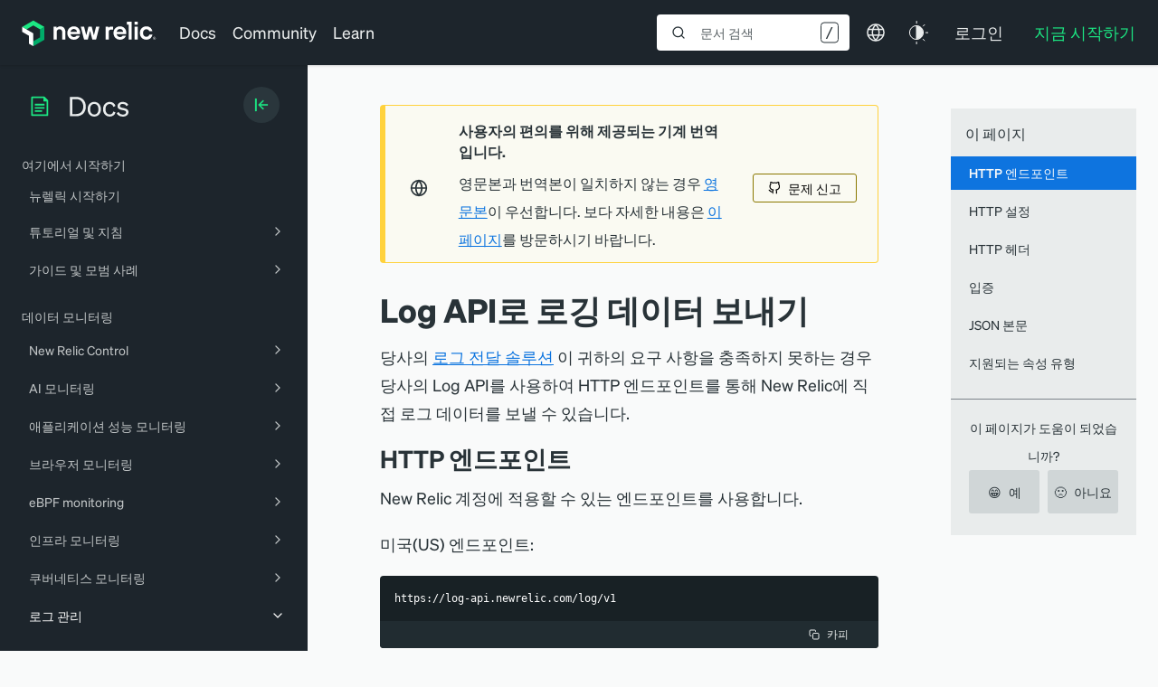

--- FILE ---
content_type: text/html; charset=utf-8
request_url: https://www.google.com/recaptcha/api2/anchor?ar=1&k=6LeGFt8UAAAAANfnpE8si2Z6NnAqYKnPAYgMpStu&co=aHR0cHM6Ly9kb2NzLm5ld3JlbGljLmNvbTo0NDM.&hl=en&v=PoyoqOPhxBO7pBk68S4YbpHZ&size=invisible&anchor-ms=20000&execute-ms=30000&cb=m4spt2vllr9a
body_size: 48508
content:
<!DOCTYPE HTML><html dir="ltr" lang="en"><head><meta http-equiv="Content-Type" content="text/html; charset=UTF-8">
<meta http-equiv="X-UA-Compatible" content="IE=edge">
<title>reCAPTCHA</title>
<style type="text/css">
/* cyrillic-ext */
@font-face {
  font-family: 'Roboto';
  font-style: normal;
  font-weight: 400;
  font-stretch: 100%;
  src: url(//fonts.gstatic.com/s/roboto/v48/KFO7CnqEu92Fr1ME7kSn66aGLdTylUAMa3GUBHMdazTgWw.woff2) format('woff2');
  unicode-range: U+0460-052F, U+1C80-1C8A, U+20B4, U+2DE0-2DFF, U+A640-A69F, U+FE2E-FE2F;
}
/* cyrillic */
@font-face {
  font-family: 'Roboto';
  font-style: normal;
  font-weight: 400;
  font-stretch: 100%;
  src: url(//fonts.gstatic.com/s/roboto/v48/KFO7CnqEu92Fr1ME7kSn66aGLdTylUAMa3iUBHMdazTgWw.woff2) format('woff2');
  unicode-range: U+0301, U+0400-045F, U+0490-0491, U+04B0-04B1, U+2116;
}
/* greek-ext */
@font-face {
  font-family: 'Roboto';
  font-style: normal;
  font-weight: 400;
  font-stretch: 100%;
  src: url(//fonts.gstatic.com/s/roboto/v48/KFO7CnqEu92Fr1ME7kSn66aGLdTylUAMa3CUBHMdazTgWw.woff2) format('woff2');
  unicode-range: U+1F00-1FFF;
}
/* greek */
@font-face {
  font-family: 'Roboto';
  font-style: normal;
  font-weight: 400;
  font-stretch: 100%;
  src: url(//fonts.gstatic.com/s/roboto/v48/KFO7CnqEu92Fr1ME7kSn66aGLdTylUAMa3-UBHMdazTgWw.woff2) format('woff2');
  unicode-range: U+0370-0377, U+037A-037F, U+0384-038A, U+038C, U+038E-03A1, U+03A3-03FF;
}
/* math */
@font-face {
  font-family: 'Roboto';
  font-style: normal;
  font-weight: 400;
  font-stretch: 100%;
  src: url(//fonts.gstatic.com/s/roboto/v48/KFO7CnqEu92Fr1ME7kSn66aGLdTylUAMawCUBHMdazTgWw.woff2) format('woff2');
  unicode-range: U+0302-0303, U+0305, U+0307-0308, U+0310, U+0312, U+0315, U+031A, U+0326-0327, U+032C, U+032F-0330, U+0332-0333, U+0338, U+033A, U+0346, U+034D, U+0391-03A1, U+03A3-03A9, U+03B1-03C9, U+03D1, U+03D5-03D6, U+03F0-03F1, U+03F4-03F5, U+2016-2017, U+2034-2038, U+203C, U+2040, U+2043, U+2047, U+2050, U+2057, U+205F, U+2070-2071, U+2074-208E, U+2090-209C, U+20D0-20DC, U+20E1, U+20E5-20EF, U+2100-2112, U+2114-2115, U+2117-2121, U+2123-214F, U+2190, U+2192, U+2194-21AE, U+21B0-21E5, U+21F1-21F2, U+21F4-2211, U+2213-2214, U+2216-22FF, U+2308-230B, U+2310, U+2319, U+231C-2321, U+2336-237A, U+237C, U+2395, U+239B-23B7, U+23D0, U+23DC-23E1, U+2474-2475, U+25AF, U+25B3, U+25B7, U+25BD, U+25C1, U+25CA, U+25CC, U+25FB, U+266D-266F, U+27C0-27FF, U+2900-2AFF, U+2B0E-2B11, U+2B30-2B4C, U+2BFE, U+3030, U+FF5B, U+FF5D, U+1D400-1D7FF, U+1EE00-1EEFF;
}
/* symbols */
@font-face {
  font-family: 'Roboto';
  font-style: normal;
  font-weight: 400;
  font-stretch: 100%;
  src: url(//fonts.gstatic.com/s/roboto/v48/KFO7CnqEu92Fr1ME7kSn66aGLdTylUAMaxKUBHMdazTgWw.woff2) format('woff2');
  unicode-range: U+0001-000C, U+000E-001F, U+007F-009F, U+20DD-20E0, U+20E2-20E4, U+2150-218F, U+2190, U+2192, U+2194-2199, U+21AF, U+21E6-21F0, U+21F3, U+2218-2219, U+2299, U+22C4-22C6, U+2300-243F, U+2440-244A, U+2460-24FF, U+25A0-27BF, U+2800-28FF, U+2921-2922, U+2981, U+29BF, U+29EB, U+2B00-2BFF, U+4DC0-4DFF, U+FFF9-FFFB, U+10140-1018E, U+10190-1019C, U+101A0, U+101D0-101FD, U+102E0-102FB, U+10E60-10E7E, U+1D2C0-1D2D3, U+1D2E0-1D37F, U+1F000-1F0FF, U+1F100-1F1AD, U+1F1E6-1F1FF, U+1F30D-1F30F, U+1F315, U+1F31C, U+1F31E, U+1F320-1F32C, U+1F336, U+1F378, U+1F37D, U+1F382, U+1F393-1F39F, U+1F3A7-1F3A8, U+1F3AC-1F3AF, U+1F3C2, U+1F3C4-1F3C6, U+1F3CA-1F3CE, U+1F3D4-1F3E0, U+1F3ED, U+1F3F1-1F3F3, U+1F3F5-1F3F7, U+1F408, U+1F415, U+1F41F, U+1F426, U+1F43F, U+1F441-1F442, U+1F444, U+1F446-1F449, U+1F44C-1F44E, U+1F453, U+1F46A, U+1F47D, U+1F4A3, U+1F4B0, U+1F4B3, U+1F4B9, U+1F4BB, U+1F4BF, U+1F4C8-1F4CB, U+1F4D6, U+1F4DA, U+1F4DF, U+1F4E3-1F4E6, U+1F4EA-1F4ED, U+1F4F7, U+1F4F9-1F4FB, U+1F4FD-1F4FE, U+1F503, U+1F507-1F50B, U+1F50D, U+1F512-1F513, U+1F53E-1F54A, U+1F54F-1F5FA, U+1F610, U+1F650-1F67F, U+1F687, U+1F68D, U+1F691, U+1F694, U+1F698, U+1F6AD, U+1F6B2, U+1F6B9-1F6BA, U+1F6BC, U+1F6C6-1F6CF, U+1F6D3-1F6D7, U+1F6E0-1F6EA, U+1F6F0-1F6F3, U+1F6F7-1F6FC, U+1F700-1F7FF, U+1F800-1F80B, U+1F810-1F847, U+1F850-1F859, U+1F860-1F887, U+1F890-1F8AD, U+1F8B0-1F8BB, U+1F8C0-1F8C1, U+1F900-1F90B, U+1F93B, U+1F946, U+1F984, U+1F996, U+1F9E9, U+1FA00-1FA6F, U+1FA70-1FA7C, U+1FA80-1FA89, U+1FA8F-1FAC6, U+1FACE-1FADC, U+1FADF-1FAE9, U+1FAF0-1FAF8, U+1FB00-1FBFF;
}
/* vietnamese */
@font-face {
  font-family: 'Roboto';
  font-style: normal;
  font-weight: 400;
  font-stretch: 100%;
  src: url(//fonts.gstatic.com/s/roboto/v48/KFO7CnqEu92Fr1ME7kSn66aGLdTylUAMa3OUBHMdazTgWw.woff2) format('woff2');
  unicode-range: U+0102-0103, U+0110-0111, U+0128-0129, U+0168-0169, U+01A0-01A1, U+01AF-01B0, U+0300-0301, U+0303-0304, U+0308-0309, U+0323, U+0329, U+1EA0-1EF9, U+20AB;
}
/* latin-ext */
@font-face {
  font-family: 'Roboto';
  font-style: normal;
  font-weight: 400;
  font-stretch: 100%;
  src: url(//fonts.gstatic.com/s/roboto/v48/KFO7CnqEu92Fr1ME7kSn66aGLdTylUAMa3KUBHMdazTgWw.woff2) format('woff2');
  unicode-range: U+0100-02BA, U+02BD-02C5, U+02C7-02CC, U+02CE-02D7, U+02DD-02FF, U+0304, U+0308, U+0329, U+1D00-1DBF, U+1E00-1E9F, U+1EF2-1EFF, U+2020, U+20A0-20AB, U+20AD-20C0, U+2113, U+2C60-2C7F, U+A720-A7FF;
}
/* latin */
@font-face {
  font-family: 'Roboto';
  font-style: normal;
  font-weight: 400;
  font-stretch: 100%;
  src: url(//fonts.gstatic.com/s/roboto/v48/KFO7CnqEu92Fr1ME7kSn66aGLdTylUAMa3yUBHMdazQ.woff2) format('woff2');
  unicode-range: U+0000-00FF, U+0131, U+0152-0153, U+02BB-02BC, U+02C6, U+02DA, U+02DC, U+0304, U+0308, U+0329, U+2000-206F, U+20AC, U+2122, U+2191, U+2193, U+2212, U+2215, U+FEFF, U+FFFD;
}
/* cyrillic-ext */
@font-face {
  font-family: 'Roboto';
  font-style: normal;
  font-weight: 500;
  font-stretch: 100%;
  src: url(//fonts.gstatic.com/s/roboto/v48/KFO7CnqEu92Fr1ME7kSn66aGLdTylUAMa3GUBHMdazTgWw.woff2) format('woff2');
  unicode-range: U+0460-052F, U+1C80-1C8A, U+20B4, U+2DE0-2DFF, U+A640-A69F, U+FE2E-FE2F;
}
/* cyrillic */
@font-face {
  font-family: 'Roboto';
  font-style: normal;
  font-weight: 500;
  font-stretch: 100%;
  src: url(//fonts.gstatic.com/s/roboto/v48/KFO7CnqEu92Fr1ME7kSn66aGLdTylUAMa3iUBHMdazTgWw.woff2) format('woff2');
  unicode-range: U+0301, U+0400-045F, U+0490-0491, U+04B0-04B1, U+2116;
}
/* greek-ext */
@font-face {
  font-family: 'Roboto';
  font-style: normal;
  font-weight: 500;
  font-stretch: 100%;
  src: url(//fonts.gstatic.com/s/roboto/v48/KFO7CnqEu92Fr1ME7kSn66aGLdTylUAMa3CUBHMdazTgWw.woff2) format('woff2');
  unicode-range: U+1F00-1FFF;
}
/* greek */
@font-face {
  font-family: 'Roboto';
  font-style: normal;
  font-weight: 500;
  font-stretch: 100%;
  src: url(//fonts.gstatic.com/s/roboto/v48/KFO7CnqEu92Fr1ME7kSn66aGLdTylUAMa3-UBHMdazTgWw.woff2) format('woff2');
  unicode-range: U+0370-0377, U+037A-037F, U+0384-038A, U+038C, U+038E-03A1, U+03A3-03FF;
}
/* math */
@font-face {
  font-family: 'Roboto';
  font-style: normal;
  font-weight: 500;
  font-stretch: 100%;
  src: url(//fonts.gstatic.com/s/roboto/v48/KFO7CnqEu92Fr1ME7kSn66aGLdTylUAMawCUBHMdazTgWw.woff2) format('woff2');
  unicode-range: U+0302-0303, U+0305, U+0307-0308, U+0310, U+0312, U+0315, U+031A, U+0326-0327, U+032C, U+032F-0330, U+0332-0333, U+0338, U+033A, U+0346, U+034D, U+0391-03A1, U+03A3-03A9, U+03B1-03C9, U+03D1, U+03D5-03D6, U+03F0-03F1, U+03F4-03F5, U+2016-2017, U+2034-2038, U+203C, U+2040, U+2043, U+2047, U+2050, U+2057, U+205F, U+2070-2071, U+2074-208E, U+2090-209C, U+20D0-20DC, U+20E1, U+20E5-20EF, U+2100-2112, U+2114-2115, U+2117-2121, U+2123-214F, U+2190, U+2192, U+2194-21AE, U+21B0-21E5, U+21F1-21F2, U+21F4-2211, U+2213-2214, U+2216-22FF, U+2308-230B, U+2310, U+2319, U+231C-2321, U+2336-237A, U+237C, U+2395, U+239B-23B7, U+23D0, U+23DC-23E1, U+2474-2475, U+25AF, U+25B3, U+25B7, U+25BD, U+25C1, U+25CA, U+25CC, U+25FB, U+266D-266F, U+27C0-27FF, U+2900-2AFF, U+2B0E-2B11, U+2B30-2B4C, U+2BFE, U+3030, U+FF5B, U+FF5D, U+1D400-1D7FF, U+1EE00-1EEFF;
}
/* symbols */
@font-face {
  font-family: 'Roboto';
  font-style: normal;
  font-weight: 500;
  font-stretch: 100%;
  src: url(//fonts.gstatic.com/s/roboto/v48/KFO7CnqEu92Fr1ME7kSn66aGLdTylUAMaxKUBHMdazTgWw.woff2) format('woff2');
  unicode-range: U+0001-000C, U+000E-001F, U+007F-009F, U+20DD-20E0, U+20E2-20E4, U+2150-218F, U+2190, U+2192, U+2194-2199, U+21AF, U+21E6-21F0, U+21F3, U+2218-2219, U+2299, U+22C4-22C6, U+2300-243F, U+2440-244A, U+2460-24FF, U+25A0-27BF, U+2800-28FF, U+2921-2922, U+2981, U+29BF, U+29EB, U+2B00-2BFF, U+4DC0-4DFF, U+FFF9-FFFB, U+10140-1018E, U+10190-1019C, U+101A0, U+101D0-101FD, U+102E0-102FB, U+10E60-10E7E, U+1D2C0-1D2D3, U+1D2E0-1D37F, U+1F000-1F0FF, U+1F100-1F1AD, U+1F1E6-1F1FF, U+1F30D-1F30F, U+1F315, U+1F31C, U+1F31E, U+1F320-1F32C, U+1F336, U+1F378, U+1F37D, U+1F382, U+1F393-1F39F, U+1F3A7-1F3A8, U+1F3AC-1F3AF, U+1F3C2, U+1F3C4-1F3C6, U+1F3CA-1F3CE, U+1F3D4-1F3E0, U+1F3ED, U+1F3F1-1F3F3, U+1F3F5-1F3F7, U+1F408, U+1F415, U+1F41F, U+1F426, U+1F43F, U+1F441-1F442, U+1F444, U+1F446-1F449, U+1F44C-1F44E, U+1F453, U+1F46A, U+1F47D, U+1F4A3, U+1F4B0, U+1F4B3, U+1F4B9, U+1F4BB, U+1F4BF, U+1F4C8-1F4CB, U+1F4D6, U+1F4DA, U+1F4DF, U+1F4E3-1F4E6, U+1F4EA-1F4ED, U+1F4F7, U+1F4F9-1F4FB, U+1F4FD-1F4FE, U+1F503, U+1F507-1F50B, U+1F50D, U+1F512-1F513, U+1F53E-1F54A, U+1F54F-1F5FA, U+1F610, U+1F650-1F67F, U+1F687, U+1F68D, U+1F691, U+1F694, U+1F698, U+1F6AD, U+1F6B2, U+1F6B9-1F6BA, U+1F6BC, U+1F6C6-1F6CF, U+1F6D3-1F6D7, U+1F6E0-1F6EA, U+1F6F0-1F6F3, U+1F6F7-1F6FC, U+1F700-1F7FF, U+1F800-1F80B, U+1F810-1F847, U+1F850-1F859, U+1F860-1F887, U+1F890-1F8AD, U+1F8B0-1F8BB, U+1F8C0-1F8C1, U+1F900-1F90B, U+1F93B, U+1F946, U+1F984, U+1F996, U+1F9E9, U+1FA00-1FA6F, U+1FA70-1FA7C, U+1FA80-1FA89, U+1FA8F-1FAC6, U+1FACE-1FADC, U+1FADF-1FAE9, U+1FAF0-1FAF8, U+1FB00-1FBFF;
}
/* vietnamese */
@font-face {
  font-family: 'Roboto';
  font-style: normal;
  font-weight: 500;
  font-stretch: 100%;
  src: url(//fonts.gstatic.com/s/roboto/v48/KFO7CnqEu92Fr1ME7kSn66aGLdTylUAMa3OUBHMdazTgWw.woff2) format('woff2');
  unicode-range: U+0102-0103, U+0110-0111, U+0128-0129, U+0168-0169, U+01A0-01A1, U+01AF-01B0, U+0300-0301, U+0303-0304, U+0308-0309, U+0323, U+0329, U+1EA0-1EF9, U+20AB;
}
/* latin-ext */
@font-face {
  font-family: 'Roboto';
  font-style: normal;
  font-weight: 500;
  font-stretch: 100%;
  src: url(//fonts.gstatic.com/s/roboto/v48/KFO7CnqEu92Fr1ME7kSn66aGLdTylUAMa3KUBHMdazTgWw.woff2) format('woff2');
  unicode-range: U+0100-02BA, U+02BD-02C5, U+02C7-02CC, U+02CE-02D7, U+02DD-02FF, U+0304, U+0308, U+0329, U+1D00-1DBF, U+1E00-1E9F, U+1EF2-1EFF, U+2020, U+20A0-20AB, U+20AD-20C0, U+2113, U+2C60-2C7F, U+A720-A7FF;
}
/* latin */
@font-face {
  font-family: 'Roboto';
  font-style: normal;
  font-weight: 500;
  font-stretch: 100%;
  src: url(//fonts.gstatic.com/s/roboto/v48/KFO7CnqEu92Fr1ME7kSn66aGLdTylUAMa3yUBHMdazQ.woff2) format('woff2');
  unicode-range: U+0000-00FF, U+0131, U+0152-0153, U+02BB-02BC, U+02C6, U+02DA, U+02DC, U+0304, U+0308, U+0329, U+2000-206F, U+20AC, U+2122, U+2191, U+2193, U+2212, U+2215, U+FEFF, U+FFFD;
}
/* cyrillic-ext */
@font-face {
  font-family: 'Roboto';
  font-style: normal;
  font-weight: 900;
  font-stretch: 100%;
  src: url(//fonts.gstatic.com/s/roboto/v48/KFO7CnqEu92Fr1ME7kSn66aGLdTylUAMa3GUBHMdazTgWw.woff2) format('woff2');
  unicode-range: U+0460-052F, U+1C80-1C8A, U+20B4, U+2DE0-2DFF, U+A640-A69F, U+FE2E-FE2F;
}
/* cyrillic */
@font-face {
  font-family: 'Roboto';
  font-style: normal;
  font-weight: 900;
  font-stretch: 100%;
  src: url(//fonts.gstatic.com/s/roboto/v48/KFO7CnqEu92Fr1ME7kSn66aGLdTylUAMa3iUBHMdazTgWw.woff2) format('woff2');
  unicode-range: U+0301, U+0400-045F, U+0490-0491, U+04B0-04B1, U+2116;
}
/* greek-ext */
@font-face {
  font-family: 'Roboto';
  font-style: normal;
  font-weight: 900;
  font-stretch: 100%;
  src: url(//fonts.gstatic.com/s/roboto/v48/KFO7CnqEu92Fr1ME7kSn66aGLdTylUAMa3CUBHMdazTgWw.woff2) format('woff2');
  unicode-range: U+1F00-1FFF;
}
/* greek */
@font-face {
  font-family: 'Roboto';
  font-style: normal;
  font-weight: 900;
  font-stretch: 100%;
  src: url(//fonts.gstatic.com/s/roboto/v48/KFO7CnqEu92Fr1ME7kSn66aGLdTylUAMa3-UBHMdazTgWw.woff2) format('woff2');
  unicode-range: U+0370-0377, U+037A-037F, U+0384-038A, U+038C, U+038E-03A1, U+03A3-03FF;
}
/* math */
@font-face {
  font-family: 'Roboto';
  font-style: normal;
  font-weight: 900;
  font-stretch: 100%;
  src: url(//fonts.gstatic.com/s/roboto/v48/KFO7CnqEu92Fr1ME7kSn66aGLdTylUAMawCUBHMdazTgWw.woff2) format('woff2');
  unicode-range: U+0302-0303, U+0305, U+0307-0308, U+0310, U+0312, U+0315, U+031A, U+0326-0327, U+032C, U+032F-0330, U+0332-0333, U+0338, U+033A, U+0346, U+034D, U+0391-03A1, U+03A3-03A9, U+03B1-03C9, U+03D1, U+03D5-03D6, U+03F0-03F1, U+03F4-03F5, U+2016-2017, U+2034-2038, U+203C, U+2040, U+2043, U+2047, U+2050, U+2057, U+205F, U+2070-2071, U+2074-208E, U+2090-209C, U+20D0-20DC, U+20E1, U+20E5-20EF, U+2100-2112, U+2114-2115, U+2117-2121, U+2123-214F, U+2190, U+2192, U+2194-21AE, U+21B0-21E5, U+21F1-21F2, U+21F4-2211, U+2213-2214, U+2216-22FF, U+2308-230B, U+2310, U+2319, U+231C-2321, U+2336-237A, U+237C, U+2395, U+239B-23B7, U+23D0, U+23DC-23E1, U+2474-2475, U+25AF, U+25B3, U+25B7, U+25BD, U+25C1, U+25CA, U+25CC, U+25FB, U+266D-266F, U+27C0-27FF, U+2900-2AFF, U+2B0E-2B11, U+2B30-2B4C, U+2BFE, U+3030, U+FF5B, U+FF5D, U+1D400-1D7FF, U+1EE00-1EEFF;
}
/* symbols */
@font-face {
  font-family: 'Roboto';
  font-style: normal;
  font-weight: 900;
  font-stretch: 100%;
  src: url(//fonts.gstatic.com/s/roboto/v48/KFO7CnqEu92Fr1ME7kSn66aGLdTylUAMaxKUBHMdazTgWw.woff2) format('woff2');
  unicode-range: U+0001-000C, U+000E-001F, U+007F-009F, U+20DD-20E0, U+20E2-20E4, U+2150-218F, U+2190, U+2192, U+2194-2199, U+21AF, U+21E6-21F0, U+21F3, U+2218-2219, U+2299, U+22C4-22C6, U+2300-243F, U+2440-244A, U+2460-24FF, U+25A0-27BF, U+2800-28FF, U+2921-2922, U+2981, U+29BF, U+29EB, U+2B00-2BFF, U+4DC0-4DFF, U+FFF9-FFFB, U+10140-1018E, U+10190-1019C, U+101A0, U+101D0-101FD, U+102E0-102FB, U+10E60-10E7E, U+1D2C0-1D2D3, U+1D2E0-1D37F, U+1F000-1F0FF, U+1F100-1F1AD, U+1F1E6-1F1FF, U+1F30D-1F30F, U+1F315, U+1F31C, U+1F31E, U+1F320-1F32C, U+1F336, U+1F378, U+1F37D, U+1F382, U+1F393-1F39F, U+1F3A7-1F3A8, U+1F3AC-1F3AF, U+1F3C2, U+1F3C4-1F3C6, U+1F3CA-1F3CE, U+1F3D4-1F3E0, U+1F3ED, U+1F3F1-1F3F3, U+1F3F5-1F3F7, U+1F408, U+1F415, U+1F41F, U+1F426, U+1F43F, U+1F441-1F442, U+1F444, U+1F446-1F449, U+1F44C-1F44E, U+1F453, U+1F46A, U+1F47D, U+1F4A3, U+1F4B0, U+1F4B3, U+1F4B9, U+1F4BB, U+1F4BF, U+1F4C8-1F4CB, U+1F4D6, U+1F4DA, U+1F4DF, U+1F4E3-1F4E6, U+1F4EA-1F4ED, U+1F4F7, U+1F4F9-1F4FB, U+1F4FD-1F4FE, U+1F503, U+1F507-1F50B, U+1F50D, U+1F512-1F513, U+1F53E-1F54A, U+1F54F-1F5FA, U+1F610, U+1F650-1F67F, U+1F687, U+1F68D, U+1F691, U+1F694, U+1F698, U+1F6AD, U+1F6B2, U+1F6B9-1F6BA, U+1F6BC, U+1F6C6-1F6CF, U+1F6D3-1F6D7, U+1F6E0-1F6EA, U+1F6F0-1F6F3, U+1F6F7-1F6FC, U+1F700-1F7FF, U+1F800-1F80B, U+1F810-1F847, U+1F850-1F859, U+1F860-1F887, U+1F890-1F8AD, U+1F8B0-1F8BB, U+1F8C0-1F8C1, U+1F900-1F90B, U+1F93B, U+1F946, U+1F984, U+1F996, U+1F9E9, U+1FA00-1FA6F, U+1FA70-1FA7C, U+1FA80-1FA89, U+1FA8F-1FAC6, U+1FACE-1FADC, U+1FADF-1FAE9, U+1FAF0-1FAF8, U+1FB00-1FBFF;
}
/* vietnamese */
@font-face {
  font-family: 'Roboto';
  font-style: normal;
  font-weight: 900;
  font-stretch: 100%;
  src: url(//fonts.gstatic.com/s/roboto/v48/KFO7CnqEu92Fr1ME7kSn66aGLdTylUAMa3OUBHMdazTgWw.woff2) format('woff2');
  unicode-range: U+0102-0103, U+0110-0111, U+0128-0129, U+0168-0169, U+01A0-01A1, U+01AF-01B0, U+0300-0301, U+0303-0304, U+0308-0309, U+0323, U+0329, U+1EA0-1EF9, U+20AB;
}
/* latin-ext */
@font-face {
  font-family: 'Roboto';
  font-style: normal;
  font-weight: 900;
  font-stretch: 100%;
  src: url(//fonts.gstatic.com/s/roboto/v48/KFO7CnqEu92Fr1ME7kSn66aGLdTylUAMa3KUBHMdazTgWw.woff2) format('woff2');
  unicode-range: U+0100-02BA, U+02BD-02C5, U+02C7-02CC, U+02CE-02D7, U+02DD-02FF, U+0304, U+0308, U+0329, U+1D00-1DBF, U+1E00-1E9F, U+1EF2-1EFF, U+2020, U+20A0-20AB, U+20AD-20C0, U+2113, U+2C60-2C7F, U+A720-A7FF;
}
/* latin */
@font-face {
  font-family: 'Roboto';
  font-style: normal;
  font-weight: 900;
  font-stretch: 100%;
  src: url(//fonts.gstatic.com/s/roboto/v48/KFO7CnqEu92Fr1ME7kSn66aGLdTylUAMa3yUBHMdazQ.woff2) format('woff2');
  unicode-range: U+0000-00FF, U+0131, U+0152-0153, U+02BB-02BC, U+02C6, U+02DA, U+02DC, U+0304, U+0308, U+0329, U+2000-206F, U+20AC, U+2122, U+2191, U+2193, U+2212, U+2215, U+FEFF, U+FFFD;
}

</style>
<link rel="stylesheet" type="text/css" href="https://www.gstatic.com/recaptcha/releases/PoyoqOPhxBO7pBk68S4YbpHZ/styles__ltr.css">
<script nonce="rHxwsb7bZcq-IaglIDhWjw" type="text/javascript">window['__recaptcha_api'] = 'https://www.google.com/recaptcha/api2/';</script>
<script type="text/javascript" src="https://www.gstatic.com/recaptcha/releases/PoyoqOPhxBO7pBk68S4YbpHZ/recaptcha__en.js" nonce="rHxwsb7bZcq-IaglIDhWjw">
      
    </script></head>
<body><div id="rc-anchor-alert" class="rc-anchor-alert"></div>
<input type="hidden" id="recaptcha-token" value="[base64]">
<script type="text/javascript" nonce="rHxwsb7bZcq-IaglIDhWjw">
      recaptcha.anchor.Main.init("[\x22ainput\x22,[\x22bgdata\x22,\x22\x22,\[base64]/[base64]/[base64]/[base64]/[base64]/UltsKytdPUU6KEU8MjA0OD9SW2wrK109RT4+NnwxOTI6KChFJjY0NTEyKT09NTUyOTYmJk0rMTxjLmxlbmd0aCYmKGMuY2hhckNvZGVBdChNKzEpJjY0NTEyKT09NTYzMjA/[base64]/[base64]/[base64]/[base64]/[base64]/[base64]/[base64]\x22,\[base64]\\u003d\\u003d\x22,\x22QylxwrFaw5NUAsKKasKAdScuIAHDicKYZhkIwp8Rw6VKOMORXnsywonDoxFOw7vCtVxgwq/CpMKvehNSamkCKyYxwpzDpMOGwqhYwrzDm3LDn8KsGcKJNl3DmsKAZMKewqPCvAPCocOyd8KoQkfCjSDDpMOCEDPClBnDvcKJW8KDOUshXEhXKFPCnsKTw5sQwqtiMDdfw6fCj8Kcw7LDs8K+w7rCtjEtBcOPIQnDvSJZw4/CucOBUsONwonDnRDDgcKrwoBmEcKBwoPDscOpWSYMZcKvw5vConcKY1xkw7HDtsKOw4Msby3Cv8K9w43DuMK4wpLChC8Iw7hcw67DkzbDssO4bElbOmEgw7VaccKUw79qcE/DvcKMwonDo1A7EcKSHMKfw7UDw5x3CcKhF17DiA0RYcOAw6lkwo0Tf1d4wpMhf03CojjDicKCw5VoEsK5enTDtcOyw4PCjQXCqcO+w6XCp8OvS8OMGVfCpMKCw7jCnBc8Z3vDsWHDrCPDs8KBTEV5V8K9IsOZDmA4DDsqw6pLbB/Cm2RIF2NNG8OqQyvCqMOqwoHDjhczEMOdRCTCvRTDucKxPWZ5wqR1OU7CtWQ9w4bDkgjDg8KCSzvCpMO7w5QiEMOAP8OibFfCpCMAwr/DhAfCrcKHw5nDkMKoH31/wpBsw7ArJcKvN8OiwoXCnF9dw7PDkDFVw5DDqG7CuFcbwpAZa8O0ccKuwqw2PgnDmBYzMMKVI1DCnMKdw7N5wo5Mw7gawprDgsKxw7fCgVXDvEtfDMOgXGZCWmbDo25mworCmwbCjcOeARcaw4MhK390w4HCgsOMGlTCnXQ/ScOhD8KZEsKgU8OWwo94wpjClDkdM0PDgHTDjUPChGtwbcK8w5FxNcOPMEsgwo/DqcK3OUVFTsOzOMKNwrfCuD/ChA0FKnNFwrfChUXDsWzDnX5TBQVAw5DCkVHDocOjw6oxw5pAdWd6w40GDW1SIMORw50Dw6EBw6Niwq7DvMKbw5vDugbDsCjDvMKWZHJLXnLCksO4wr/CunPDhzNcRALDj8O7ecOyw7JsTMKAw6vDoMK3BMKrcMO7woo2w4xIw6lcwqPCgHHClloqZMKRw5NEw5gJJG1VwpwswonDmMK+w6PDrFF6bMKIw4fCqWFAwpTDo8O5XsO7UnXCnQXDjCvClsKbTk/[base64]/OMKmwo7CqMKBwrfDniESw6BpLVJVI8Ohw77CmVQDW8KQwrDCtm5kTELDjxsaaMOSI8KPEDzDqsOuScKOw4wmwqbDuBvDsCZkEz5FBVfDicO7PRbDk8KcLcK5E0l9L8K1w6Zna8KVw6l2w6HDgUbChcK3Z0/CtTDDl3zDm8KGw5dJUcKQwpHDtcOCBsOmw7vDvsOiwpJ6wq7Dl8OkCgckw5bDmiRCTj/Cr8OtAMOTdioLRsKkOcKFeRohw7UPMRTCqznDjVjCvMKHN8O6KsKjw7k6Jn5Fw5lhPcOWbRMkWxrCkMOrw7J0M0FPw6N3wojDqgvDnsKvw7PDknQSEw8veHk/w5trwrYEw7wiPsKVbMO+RMKHawEtGxnCnUZBQsOkSzkvwojClw5IwrzDkWDCq0bDssK+woDClMOlFMOSbcKaFG3CvVnDpsOQw4zDisOhCh/CrcKvRcK3wpbCswzDisKkEcKFCHQuMRQQVMKbwq/CtQ7CgsOiDsKjw5rCpiPCkMOPwp8Vw4QLw71HY8KEKyzDtMK2wqfCqMOFw7xDw6p9fxbCinM9asOjw63Cl0DDvsOefcO8V8OSw7VSw4DCgjHDkgYFbMOsEcKYVG98QcKBWcKlw4EBcMOYBV7DtsK6wpDDisKudT/[base64]/[base64]/w43CrhzDnMKeAsOmw5hLd8Oda1HCpsO/[base64]/DpcKKw6rCoDLCviHDkA3DmsKEwpzCpcKdDMKIw6IEPMOgPcKhFMO4ecKXw4APw4Yzw6fDosKPwrZfO8Kvwr/DvhU/fcKswqRswpkDwoBHwq1jE8KFNsOUXsOqNBI7NwRdYyzDkjfDhMKhKsOMwqsWTwgkCcO1wp/Dkh/Dh1BjLsKGw5XDgMOuw4jDoMOYCMOqw7HCsALCpsOGw7XDk0oWOsKYwqpHwrAGwolCwpA4wrIowqNxDl9hOsOQScKDw6l6ZMKgwqzDgMKbw7DCpcKiHsKwBkDDr8KaQQtcKsOkWhLDssKrSMKRHUBcMsOKI2sRw6fDvDUFCcK7wroqwqHCucOUwrXDq8Krwp/[base64]/bHzCnE1zPmDDlcKCDkJbOcOFSMKCw77CpzzDjsKSwrQRw6LCoU/Cq8OwNjPChcOYa8KEFE3DiX/DqXJhwqRxw7l6wojCmUTCiMK7RFTCp8OrOGPDrTHDq28Pw7zDoVASwq8swrLCn3oOwrotd8KNIsKmwofClhFYw7/CpsOBIMKlwoYsw5xlwpjDoChQDlfCtzHCksKXw5XDkkXDkERrYiQdT8K0wqdhw57CuMK/wpTCol/CpStXwowJWcOnwqPDpMKow53CpQQ1wplAJMKwwrXChcOJbHAjwrwmLsOgWsKww7EeSRXDtGIzw5nCucKHY3UhbEnCtsKJT8O/w5nDkcK1E8KYw4A2H8K6eirDnwbDqsKJYMODw5nCnsKowqFvE3g1wrtIcwPDpMONw49dOgHDmh/[base64]/DiR8lw7PDsMKnEMOdw7dtw5Niw5PCt8OnccK/wrRiw7jDtMOuKV/CkFRuwoXCjsOUWGXCuhPCvsKmasOhJyzDosKtacORLCc8wow8N8KJdFE7wqoNX2kIwpw4woJVL8KtXMOHw5FhbFvDvR7CpzEhwpDDkcKywp1wd8KGw7/[base64]/w6sOw5AUwrQ4wqfChcOSBsK7w7fCjRxPw71Ow4BEZgQnwrvDhMOtwqbCozzCucO1ZMK6wpgzdMOGwr57dVrCpMO/wqHCtRzCkMK8McKZw5HDoU7ClMKywqACw4PDnyUndgQQb8Oqw7EcwqrCksKvcMKHwqDCosKhwp/CmMOQLGAOMcKXIMKQWCohAG3Cgixqwp07E3bDmcKgU8OAY8KLwp8kwqHCpCJxw5HCi8KZZsOqdzPDpsO+w6dwSyDCusKXbTBXwqsCdsOuw7UTw7jCgxvCowvCnj/DosOmP8KlwpnDrT3DjMKtwrjDiXJVasKfYsKNw6DDnVXDm8KOS8K2worChsKbCHtTwoLCr37DvA/Du1Z4AMOIZUwuI8K8w5TDuMKWf0DDuxrDhA/DsMKmwqN6wopiZsOcw7fDkMOSw4I6w5AtOsOjEGpewrcjTE7DrsOscsOAwoTCo14wQQ7CkQ3CscKnw7DCoMKTwo3DtAIIw6XDomXCosOBw7YxwobCoQ5GUMKdMMKrw7vCuMO9EyXCikVvw7DCgMOMwql7w4LDoU7DisO/[base64]/[base64]/[base64]/DgcKIfQzCnzhfOjfDk8KTwoPDmBbDssOAQijDjMOIGnVBw40Tw7HDvsKRdGfCjsOwEzMzR8KpETXCgwDDuMOqTEbCsmJpKsKNwoTDm8KKL8OtwpzCvzhmw6B3w6g1TjzCmMOAcMKjwqkNL217MTE6AsKoLh1oag/Dvz9XPjRdwobCqCPCosKCw4/DusOkw7YYBB/CmcKYwo4TQmDDj8OBAEp8wqA/J2wBLMKqw4/[base64]/CiBPCuHUHw6jCiGVRw6pLI35Dw5PCtsO2NFbDlMKFDcOBN8KUc8Okw4nCkH/DssKXB8O/JmbDlT7CpMOKw6LCrgNodMOGwp1UO2oSbEzCszFldcK4wr11wp8BQXPCs2XCs0Y4wottw7/Dg8ONwojDn8KwfREGwrxEJcKCZgsIJRrDlVR/[base64]/DgB4Fw7IKKcOXw4w/wqLDiy1tW8OKwpbDtMO7Y8OBUgt4W14FbQDCgsOhXMOVNsO6w5UDQcOCIcOJS8KoEsKlworCkhHDo0d1FiTCocOFV3TClMK2w7vDncOFATLDqsOuWhZwYGLDsWxowojCvcKXa8OYecKNw4jDgTvCrWl2w4zDpcKNAjrDlFk/BBvCkkYuIz1JSm3CmXVKw4QTwolaayB2wpZDKcKcd8KILcO+wpfCgcK3wqLCqE7ClTVLw6Vfw5olBh/[base64]/[base64]/[base64]/EB/DqcKdaTPCn0cLNB7CvcOaJcOhTMOjw60mD8KUw5QrTk8mfDTCsAAsQDdaw6d5b18KDRcoHnwkw5syw5MywoIqwr/[base64]/CiWUTeBAVw7bDrsKaw5ZBfnQaAUXCmRVHMMKXw6AtwoTDqsKGw6/Cu8ORw6ETw4JYJcOTwrQyw7VuGMOswq7CpHjCssOcw5TCtcOOEcKFdMKLwpVaEMO/UsOVV1bCjsK5wrTDnzbCt8KWw5w8wpfCmMK/wrnCmU9twpvDo8OAQMOYWsKtNMOWBMO1w7RZwobDmcOvw4DCusOIw4DDj8OvdcKFw6w/wpJeFsKMw6cBwqDDl0AjbVZNw5BXwqAiVyAqYcOgwobDkMKGw7TCqnbDiT80N8OTXMOSUcOUwqnCiMOCWxTDvHFlBjTDusKxa8OzIj4oV8OoX3TDmcObCcKcwo7CrMOKG8Obw6jDu0bDjyjCqmvCjMOPw6/DuMKGP084A2xqO0/CncOMw5nCj8KOwoDDl8KJWMOzPW5rD1EVwogBV8OJNBHDj8Kiwpxvw6PCt1oDwq3Ds8K1wrHCqAPDlsOpw4/DgcOywppgwrp9KsKrwp7DkMK3E8OuNcO4wpvCtsOiEn/[base64]/ClsONwrR9IMK9wqrDn8KDScOGQ8KswpHDvsK1wo/DnjBOw5jCkMKzaMKWdcKKQ8KIDGDCnWvDg8OANcOEHXwhwrx5wr7Cg2XDuEs7X8KvME7CplwdwoYwCQLDjTvCsn3Co0rDmsOgw7rDosOHwpPCjAjDs2nCk8Onw7R/GsKXwoA/w63CqxAWwoJ4WC7DsmfCm8K6wq8TUX/ChC3CgMKCTErDoU9ELFokwqQGC8K6w47CoMOrecKfHzwGTAU/woF4w4HCvsKhBFdtUcKYw6Ydw4l8EXRbBVPCrMKxFQBMfCjDscK0w6DDhQnDu8O3PkYYHgfDo8KmGwDDo8Kvw4bDowbDtjctfsKvw45uw4jDvH4fwqzDnl5wIsOhw7FVwr5Ywr1XCMOAMMKIWcKybcKQwqxZwo8Lw7BTfcKkJsK7OcOtw5/DiMKowrvCpENyw6vDkVQwGsOMT8KFacOIC8OzCwcuecO1w4bClsK+wqrCvsKGJ1YQbsKSdyVLwqLDmsKtwq3CjsKEIMOKGiN1V0wLanlAecOZQMKxwqXCkMKOwromw47Cr8Knw7lwYsKUTsOwfsOPw7ADw4HCkMK/w6XCs8O6w7tfZkbCiljDhsKCV1vDpMKww43Du2XDkhHCkMO5wot5BcKsS8OVw5fDnBjDtxA6worDm8KZEsOrw7jDtsKCw59wFcO7w5jDkMOGKsK4wodRdsKFdw/Di8O6w47CmzgHw6DDoMKWYGTDsnvDpsKKw4RvwpsbPsKVw4tBesOzXAbCiMKnRQrCknPCgSFnb8OiRlTDkhbCiy/CjC3ChV3DkHxJS8OQVcK4w5zCm8KzwpvDtFjDtG3ClF3CusKow4cBbSXDlSTCnj/CrMKJXMOUwrN7wqMPbcKGfk0pw4AcflFWwovCqsOkHMOIJFHDunfCg8OTwq7CnjhZw4TDuC/DvgMiMAfClHE6SkTDrcKsLMKGw7Q6w5dAw7cBW25EFkrDksKLw63CuD9Ww7rCi2LDgjnDr8O/w58KETJzVsKKwpjDrMKLTMK3w6Newq5VwplbJsKGwo1Nw6EBwot7DMOoPgV3A8Kew7o3w77DpcKDw6Fzw5HDoBTCtgTCqcOMDGd+AcOpTcOqBEtWw5RfwpYVw7YZwrUIwo7CrDDDoMOzD8KPwpRuw7vCpsKbX8Kkw4zDtyJXZg/DvzHCrMKFJcKNF8KIEi4Ww70bw67ClUcZwq/DpGhQSMOkZXPChsOgEcO8TlZvOsOpw7cRwq49w5zDlzbDnBs3w4oRP3jCpsK/wovDncK0wo1oShpZwr9owr/[base64]/[base64]/[base64]/[base64]/Dq8OMZFPCnSDCpcKhK8O0JEUqwqvDqMOVwqDCtXEvC8OvJsOHwoDCrGLCuGfDnW/[base64]/[base64]/[base64]/wr9RdEjDvyPChRDCp8O/woDCqSEGWsK6wqHCpVZ1LnPCvTkvw6dAKsKbenFzdHrDgUxew7VvwrrDhDHDs3QmwotSLkbCrl7DlsORw7R2bmfCiMKywojCv8O1w74WWcO2ZmnCi8OIXR10w6YIUhdfQ8OrJMKxNjzDvA8/Xk3CtHhEw5ZONGXDgcKgF8O5wrPDpnPCi8O3w73CmcKxPjkywr/CgMKdwolhwr0qI8KNGMOha8Oyw49SwoDCuwXDscOKOhDCu0XCvsKnejnDk8OrW8Ocw7nCi8OXwrsFwo9banDDlsOtHA8Lw5bCuTzCtkLDrEwuNQEBwrLCvHk/KybDuknDjcKAWj16w5BXOCYDaMKic8OsbFnClHPDpsOww7A8wqx/KkVwwrZhw4DCqFrCoD0wNsOiHFJuwrJ1ZsKhEMOpw7rCtTZuwp5Pw4bCg3XCk2vDoMObNl/Ds37ChF92w4l5dhTDlcK+wrMuL8OKw7jDsSzCtl7Coil/QMKLX8OicsOCFhkwCD92w6cywoHDqw8rRcOTwq7Cs8K1wpsWZMOVN8KIw6gvw5E8LcOZwobDmC7DhTDCscOWRC3CtsKfMcKVwq/DrE4jGz/[base64]/Cm31Owo00SEXCvHvClsKqwobDhmbCmzjDkUlUc8K9wrLCtsKgw7LDhAM9w7/DkMO+WQvCtcOIw4rCgsOafhQqwpDCujYJM3lWw4PDncO6wo/CtVxmAGrDlzXDgMKBHcKtT3pjw4fDrsKnLsK+w494w7hBw43ClkDCknkGByzDtcKsW8K8w7Qew5TCsn7Dsx05w4jCvljCkMKLOhgSNwxIRkDDgztewonDiy/[base64]/wrw7w4/[base64]/w5Zxwpc1dsOJwp7CsybCn8KLwrnDlcOLGMK2ASjCgyHDmDnDkcKNwpHDsMOawpxIw7gpw5TDrRPCmMOWwrPClQzDm8KjI2UzwpgUw4JaVsK2wp0Kf8KUw4/DvyvDl2LDijc4w5RxwpDDokrDisKPasKLwqrClcKOw7IONRvDvxVfwo98wrRQwpk0w6NxI8KKLBjCssKNw6LCvMKiFmVJwrpjWQRcw5HDvC3DgX4pXcKIOXvDqGbDvcKTwp7Dq1Q7w4/[base64]/[base64]/DkWNaJh3CnBrDr8O/IsOFTkzCpUl/KMKww6nCrzBMw5DCmjfCkMO/UMKzb0IIccKzwp4mw5cabMOJfcOpBCvDssOHe2YywobCr2NWKcO5w7bCh8Ojw4nDhMK2w6h7w4APwrQVw7lCw7TCmGJpwoRzOivCscO+UMKrwowaw7DCqzM8w4Icw7/DtgXCriHClcK1wr1iDMOdP8K5PgDChcKUdcKMw69ywpzCuwswwrUHL3zDqRJ5w6AJPhtIakXCvcOtwrvDp8OGeAxywrTCk2cyYsOyBzZ6w4N3worCjUjCuEHDr1nCo8O3wpcCw7RRwqXDksOiR8OYWB/CvcKgwrAww4JOw5tSw6ZPw6oXwp5Bw4EgLF1fwr0oH20pXCnCjFURw5jDi8Kbwr/[base64]/wrQlwpnDm8KGGsO/IF3CvwjCtXzDo3PDhMKdw4DDicOgwpV8M8OYJhN9aGcIBwzCl0HCmiTCjFnDiE0HDsKkQsKYwqrCnTjDg1fDocKmbg7DoMKqJcOjwrTDisKtVMOlTMKzw40DJB0jw5PDkkDCt8KmwqHCrRjCkEPDoTxuw67Cs8OLwq4WR8Kow6rDtx/Dh8OPdCzDs8OOwpwAbDlTPcKsPEFCw5BSJsOSwr3Co8KAA8Kuw7rDq8KvwpTCshFwwopPwoQvw6XCvMOcbE3CmhzCg8KDZyE4w5tuwoVSMMKlVz8fwprCgsOkw6UXIAYyHsKsWcO/a8OYUjovw7dNw7VDNsKve8O+AcO8f8ORw7JQw53CqMKkw7rCqHcNBcOQw4Utw7bCgcKiwoEjwq9NdG5nUsOCw486w5k/fHbDmHzDt8ONFDrDmMOIwqrDrBPDhTRSXzYEMVHChGvDi8O+UB14wpnCqcKJLQ84JMOAN1ATw5A3w5dyZsOuw5bChwpxwoomDU7DrzPCjsOww5QRMcOaSMOZwoU2ZQDDjsKUwoHDk8KKwrrCusK/IB3CscKfA8Kww4kbJHxCPhPCtcKZw7fDuMKpwrfDpw5bXFVWQzXCvcKUasOoVMO7w6XDlMOFwrNydsODNMKHw4nDisOAwrPClSo1EcKKFS02FcKdw5AaS8KzV8Kpw5/CnsKibxprK0LDv8KySMKcNxRuc1zCh8KtF01/BkkuwpxUw60OIcOqwqRZwrjDqSNiN3rDq8O1w4V9wp4EJCpEw4/Ds8ONN8K8SCPCncObw5PCnMKJw6bDh8KBwrzCoCDDv8KowpUlwoLCjsK8E13DsiRKKsK5wpXDrsKJwrIDw4V6W8O6w7RiAMO5RsOBwpvDix00wrPDrcO3VcKfwr9LBnA0wohnw6/DtcKowq7Cu1LDqcOfNTjCn8O1wq3DixkmwoxvwptUeMKtw4MCwprCqS4nYQQcwoTCg2HDoWUowr9zwr3Cq8ONI8KdwoE1w6Z2Q8Onw4N3wp4zwp3Di3rCssOTw6xdIHt3w65wQgjClkDCl2Z7N15/[base64]/DmsKVJT4PbcOMwo/CsSLDicKlD2F+w5ATwpjDvXfDtQdFBsOfwrrCmMOhMRjDusKiSmrDrcOFUHvClcOLRX/Cp0kMI8KtQsONwrXCnMKiwrnDqV/[base64]/[base64]/DisKpJFzDtCpLMDPDvjnDqsOPw4YiczJGUcKtw4bCuk0Cwq/[base64]/DiMKQYDHDrMKZw5HDpXbDrcKyw4IOCcK3w7YWcX3CqcKyw53DsGTCtivDk8OPGUrCgsOFbmfDhcKmw4cVw4DCgDd6wqPCsnjDkBvDgcKAw7DDgTEHw4PDlcKPwovDoXPCu8KJw4bDjMONKcKNMxBJCcOEQxdmMF58w61+w4DDvgbClX/CnMO/DhzDgwjCrcOaVMKGwp7CpMORw4VVw67DqnjClHt1ZncEw5nDpATDiMO9w7vCm8KkUcOQw5M+NFtMwrYONh9dKBJTAMK0FzzDvcOTRlIFwqY/[base64]/N29kwp4Mwqd1W8KVQcKMRxNKw6UWw5PCkMKdVT7DlMKswonDvH8gXcOEYWo9EcOXDjLCn8OwY8KZbsKZAW/CqyLChsK/Z3UeRw15wrY6dS1ywqrCgQzCpRzDjyLCtD5DH8OqHG8Kw6JwwrbDosKww6jDp8K/VCVOw7DDsAhgw5ELGx5ZUD7CgBDCiXbCgMOVwrIww6XDusOfw7BiPxEAWMO7w6/[base64]/CmsOEckDDnWh/bMKaw5AXR8OEw6HCrhAvw6fDqsKpHzwAwoYZVMOFcsKawplPI0TDslhuQMOYJVvCr8KBBsK/[base64]/CkTkxKMK6w7koKUHDr8KsOcKlIFvCq04BbGEWY8ObYMKEwqUeCcO7wr/CpCNnw63CocOdw4HDvMKBwobCtMKNX8KoX8O+w75XYsKpw6N4GcO/[base64]/DhcOrVTzDgcKawpkgwp5aOsKrLMO0JGnCtS/CgREUwoZ8JlHCisKvw73Cp8Kyw7DCpMORw60BwoxAwpDCocOvwpHCncKtwqkrw5jCqw7Cj3Bhwo3DtcKsw5LDv8OawqnDo8KeEUbCk8KxfG0IEcKrLsK7XQvCpsOUw4FAw5LDp8ODwp/[base64]/DqcKXaQc3wpJ+woXCqhhraWNceMK6GnrCvMK8M8Kdwr9DfMOEw6wBw5rCg8OFwrwLw7Ypw60GIsKRw71qcXTDrjABwoMSw5rCmsKHPBY1WsOMESLDrETCkhg7CDUDwrtEwoTCnADDuS/DkFxswojCskHDhm1dw4suwp3CjxrDpMK6w68/N0sYE8Kxw5/Cu8KVw4DDo8OwwqTClTgNdcO9w7Vew4nDmcK1KXtnwqPDiFU4ZMKpwqLCgMOGJsKjw7QzMMKNOsKobktGw4QABMOtw5XDsRXCisORWiYjNzJfw5/CgxdawobDqEMLc8KYw7B4ZsOSwpnDkE/Do8KCwqDDsH46LjTCtsOhBk/DqTVpGTrCn8OIwoXCkMKzwqXCvT3CgMOGLxzCvMK0wo8ow7fDtEJ5w55EPcKpesO5wpzDpsK+ZG1Jw6nDhSZLfnheSMKSw6JjTsOewqHCpQ7DmRhQf8OfKx7Cv8Ozw4jDnsKywqnDvHhaY1kaQjpJG8K7w7hfRFXDusKlLsOeSjvCiyPCnzvChsO/[base64]/Clz7CicKow7/DuBrCncOlIEkKI0vDjMKgw57Dj8O7WsKWDMKPw6jCuXPCucKpLGPDu8KqO8Oxw7nDr8KXfl/DhzPDo1HDnsOwZ8KwUMOhU8OEwokLJcK0wrnCm8KuBnTCknF8wqLDiXExwrxFw5PDo8K7w78BLsOOwr3Du0vDrE7DpcKXIQFfUcOPw7DDjcOcCVtBw6DCjcKzwqM/KcOPw6jDoXVkw7LDhFU3wrbDkgQFwr1RG8KJwr47w79HfcONRU7ChAVCUcKbwqnCk8Ogw47CiMO3w4l+URfCrMO6wrDDmRdWdMOFw6B4ZcO/w7RzQMOhw4bDkiZyw6NUw5fCjClNLMOqwqvDjcKlJcKxwrjDisKiTcO1wovCkihQWXQqewDCnsOfw4JII8O8Pj1Vw53DsGrCoBfDuEBbWMKYw4hCe8KzwpAAw6rDq8OyF1PDocKhJEDCuG3CocODIsOow7fCoXc/wpnCh8OVw7fDksKlwr/CnX86FcOlKk10w6rClMKiwqfDr8KVwqjDncKhwqAHw6VuWsK0w4XCghwyVml5w6I/[base64]/[base64]/[base64]/DlMOeSMKMw7rCvBw5w7ASPMOSw64hRWE5w7DDvsKLIMKew6ogH3/CgsK/[base64]/DoHwSIcKtw69gwqRaXTlLwpsvNB8Ww75YwpYaDRpXworCv8O0w4RPw7s2Hi/CpcOtADTCh8KBAsKEw4PDrjpfTcKCwoxBwoUPw4FpwpE1NU7DnRTDtsK7PcONw4UeasKIw7TCjsOYw68OwqMNEwMVwoDDi8O7BiRFUQPCmMOGwr47w4sXensJwqzChcOcworDmhjDk8OpwpkmDcOYWl5cMj9Qwp/Dq3/CrMK8RsOmwqYww4Ryw4ttUzvCoGRxBEZ7ZVnCsxbDv8OawqwbwqzCsMOiecKQw7R7w5jDtmPDrwDDngttQ347AsOSLUh8wqzDrEtwLcKXw7RSGBvDllkUwpUKw4hhcD/Dh2Zxw6/DlMKuw4ZELMKMw4cTbT3DlXV1CHZnworCqsKQW3sxw7LDtsKTwprCosOdNsKLw73DhMO8w5NlwrLCiMOww5wUwovCtcO0wqDDpxJawrPCoRbDg8KsF0bCqSHDmhrClG9GK8KtJk7Dvwoww5tDw6lGwqHDsU4CwoRcwovDhMKow79dwo/DicK0CypOJcO1bsOVF8OTwrnDm1rDpBvDmx1OwpXChnLCgFUITMKXw5zCgMKLw6fDicKRw7zDtsOBasKpw7bDuFrDlBzDiMO6dMK1KcKELgVRw5vDkTTDtsOuL8K+XMKTDnYwaMOzGcOIJRXCjllHYcKmw5fDlMO8w6fCiFAMw7wOw5wgw5NFwqLCpyLDuBENw5XDiC/CgcOxcDAkw4MYw4QFwqlIN8K9wqlzPcKowq7DhMKBZsK+bwhyw7fCiMK5Axw2LHLCv8KTw7zDnznCjzbCqMKBehTDisOSw5HCqD9HUsKTwpF+RV1KI8OuwrXDuk/Dj1EMw5dMRMK7EQtJwqrCocOiZ0tjW1XDjsOJCmjCoXHCn8KPZ8KAeWI4woEIX8KDwrPClBlLCcODE8K1GFvCucOfwrR5w4rDg3jCucKDwqkcfHQ9w5bDgMKYwoxDw7d3HcO5Sjlvwq/CkcK6JRzDu2jChl1ACcKTwoVRH8OtA15vw7TCnyVOesOodcOGwpzChMORTMKtwoTDvGTCmsOdMD4OUT0bVDTDhCbDqcKYLcKOBcO5E1DDv3sLawsjHsOQw7Uyw5DDlikQQnpnEcKZwopfRmtuai1+w7l+wpILAkRFNMKEw65/woFvYFV5Mn1+NzbCmMOEOiUNwq7CjcKCKMKdK3fDgBzCiE4dVgnDh8KDQcKKCsOfwrjDs0PDiwkgw4bDuTTCn8Olwq05CMO1w7BWwoUswp7DrsO5w4fDoMKCfcOFPQsFO8Kje0pfZsK+w47DuT3CiMOzwp3DjcOGBBTCnh4QfMO5LT/[base64]/[base64]/wqpzw64bCA9Ew5RCPMKPM8OKwoVlw4lPwq/DtMKowow6JsKywpHCrMKzHUjDs8KvYB1Lw4JjIF3CtcOSWsOkwqDDkcK4w77DjgQGw5nCocKNw7QSw4DChxzCgMOgwrrCrcKCwrQAP2bCnG5JKcOrdMKoK8KKFMONHcOzw5JuV1fDlcKiasODBiVyUsK8w6wbw4XCh8Kbwrkiw7nDm8O/w5fDuFJzURIWVy5hAivDvcOXw7/DqsOrcQBAKDfCpsKBAkQNw7lwGzIbw7wZUmxOCMKlwrzDsSEzK8OYYMOqIMK+w4AHwrDDqy9VwpjDsMOeWMOVOcKnf8K8wokyVmPChmPDncOkeMOrZFjDgBApdzpFwpVzw6zDisK/wrh1Q8OSwqdlw7DCmxMUwpLDuyrDscKJGQ1dwpp4F2N/w7PCiVXCicKAOsKxcy4nfMOKwrzCnDfCpsKEWMKrwqXCulHDu2csNsOwIW/[base64]/D2XCm2/DvcK4w73DhMO8w7w1SA7DlzLDpF8ewqdLT8KJKcK+BFjDksKRwoIdwopOX2PClmHDssKKBBF3PwJ9FEzCvMKrw5Egw5jChMKTwoRqJzYwPWUyYMOdL8ONw4R7VcKzw6EywrR2wrrDjybDmUnCisO/WD4Sw6XDsnRmw5rCgcOAw4sMw4hPNMKtwqMwVsKDw6IDw7fDksOnbsKrw6HCmsOgVcKbKMKFW8O6NjXClFDDmCZtw4LCuCxAN3/Cp8KVdcOGw6Newp0yXsOwwqfDv8KYZgDCpjBiw7TDvSrDr0AvwqQHw7/Cm0k7NwU8woHDr0VOw4DDv8Klw4ZQwpAVw5fChcOvRQIEISnDrWBUY8O5KMOKbE/Ci8O0QlVYwofDnsOUw67Ch3nDncKnXF8JwrxLwrbCinHDn8Ofw7XCscK7w6jDgMK2wq5taMOIHXB4w505cHhjw7o9wq3CusOqwr1oL8KcacOfUsKINhTCrkXDkUA7w5DCicKwQg06AUbDj3ZjEX/CocObWEPDoHrDgnfCqykYwoRoKirCpMOoXsKFw5fCtMK2woXChk48M8KrRyXCs8K8w7rClyHCqCvCpMOYe8OmZcKNw7RbworCqjFqHzJXw4l/wrpCC0VZUX1Xw404w6F/woLDk38YHkHCh8Kow75Kw5gCw5LDisKwwqbDgsK3RcOXXi1fw5Z5wpkHw5EJw6UHwqnCmxLCulHDkcO+w4R7Km5Cwr/DmcKifcK4a3s+w6o8PAISEcOpSjEmaMOqDcOzw4jDpMKpXW3CisKhRQ5DSSd5w7LChhXDolrDpQETaMKqU3fCtV8jYcKhDsKMPcOqw6XDlMKxB0Imw6rCo8Okw44/dTFKfETDliRvw73Dn8KYBkrDlUsaKknDsFbDrMOeNwI9ambDhhgvw7lAwqTDmcOLwrnDgSfDk8KcOMKhw5rCqCk+w7XCjl/[base64]/CsW3DrcK1U2lVe0jDl13CisKrNGfCssO/w4cULh0ewpIAVcKrIcKDwqZ+w5MAQcOBfsKCwp9+wrLCokfCn8K5wocqVMK6w4FRf1/[base64]/ZsOUb1l0wrzCiV/[base64]/[base64]/CvsOuwpvDscOyPHHCgMKEHRAjwqsTwoFGwozDi2/CrgvCmmNWe8KTw5YqScORw7U2cQjCm8OVbTtQEsKqw6rCuCvDpSExGlF0wpfClMO8csKdw4pWw5AFwqgNw7U/a8K6w4/[base64]/Dl8OoKUXChU/CmWfCk8OGCmfCn8K/PBzCnmjDkHtVf8O+wqvClX3Cpk8/H1nDk2fDqMKhw6M5G1MXbcOKVcK/wq/CuMOVCVzDhxbDv8OENsKawr7Cg8KDWETDs3/DnStswqHCp8OQCsOxYRo9emzCkcKrJ8O6BcKoCnvCjcKyLcKpe2HCqnzDl8K7Q8K4wpZow5DCsMOpw6fCsTcEJSrDkVNnw67CkcKCQsOkwq/DsUbDpsKLwrzDgMO6P1TCk8KVKW0jwoxpGX3CuMOQw7DDqsOXLl5/[base64]/BsKnw6TDosKfJMK4wq3DlcK9w6DCsF4QWFA3w7bDoQXCjiFzw5sjJWtCwrkWNcKAwr4Rw5LDuMKMCsO7E1JDOF/[base64]/[base64]/CtMOuw7DDvysLJsKsYhnDkE3DsBPDqSnDlhfDlcKMw4jDnCpXwpQXLcKGwpXDvV3CvcOQWsO6w47DgXozYkTDrcOLwpXDnBY6NA/CqsKJU8KHwq58wqrDuMOwRA7CpD3DpxXCrcOvwozDlVI0dcOKBMKzMsK5wpEJwprChTjCvsO+w5k9WMKNc8OaRcKrcMKEwrV0w4V8wp5fccOqw77DrsKhw44NwrHCoMOjwrpXwoMqw6Ahw5DDggBOw5wbwr3DtcKewprCoTvCnUbCoi3Dqx/DtsOCwr/DvcKjwq9tPQMrBUROTXfChQHDpcOvw63Du8K0bMKsw7dfLDrCjxczRyPDpVdITcOhKMKsIW7ClXvDrirCuV/DrSLCjcOBI2l3w7XDjsOxKmHCrsKvbMObwpNjwpjDj8OMw5fCgcKKw4fDicOSR8KRcFXDs8KDa1gfw6TDpwTCisK8TMKSw7RbwqjCgcObw6RmwoHCjGobHsOhw4QNLw86TUk6ZkkSY8O8w4BzdSrDv2/CnAozAXjDh8Oew5sVF25SwpNadFsnBzNRw5opw4gswoArwqvCmzrCl1TDqh7DuGDDqmQ/GQk2JH7Dp0whFMOIw4zCtlLDnsK+LcKoH8O3w67Dk8KuDsOCw4h8wpTCqAHChcKYJAY9CDEIw6Y0HCEtw5sew6dRAsKaT8O3wq8nTE/ChgnDtUTCtsOZw4Nxew5gw5bDpcKdLMOBJ8KWw5HCucKaS0wIKTbCmlfCiMK6YsO2TsK1OnzCicKrUMO5DcOaAsObw7rDoCnDgwIKLMOswrbCl13Dhg0Rwo/DgMO3w7bCksO+JQfCgsK+w799w5fCt8OZwofDvn/Di8OCwqnDnx3CrsKFw4DDvGrDtMKGbQrDtMKPwo/DpFnCggvDrSUqw6lgIMOLScO3wo/CqB7CjMOPw5V0R8KnwqDCqMOPS0wXw5nDkmPCgMO1w7tJw6tBYsKUFcK/DMO3SiUHwqA/EcKCwpHCvDPDgRRiwo3CtsK+N8Ovwr81RMKwWAEvwqVvwrwdecKNNcKhesOgd31/w4fDusOUYUgWOA5PWlMBYCzDqCAKBMOuD8OtwqPDn8OHexI2AcO7CQcCMcK7w77Dr2NkwrRMPjrCmEp6MnLCmMOMw5/DlMO4GDTDnSl5AxjDmX7DncOZIkvCnkg6wqvCusK6w4LDkCrDt1Rzw5rCpsOlwqkgw77Cn8O7cMOHD8Ocw4PCkcOAESk/ER3ChsOQP8OKwrcjOsKiDF7DuMK7LMKUNxvDmk7Dg8KBw4DCln/[base64]/DnsKxam7Ch1U4woIhw4XCqG9ww55Rwr0zb1zDnkckLXBcw4/Dq8O8FMK0OWbDtMObwpNGw4XDg8OOMMKmwrxaw44XJjMRwohfSEnCky/[base64]/[base64]\x22],null,[\x22conf\x22,null,\x226LeGFt8UAAAAANfnpE8si2Z6NnAqYKnPAYgMpStu\x22,0,null,null,null,0,[21,125,63,73,95,87,41,43,42,83,102,105,109,121],[1017145,797],0,null,null,null,null,0,null,0,null,700,1,null,0,\[base64]/76lBhn6iwkZoQoZnOKMAhnM8xEZ\x22,0,1,null,null,1,null,0,1,null,null,null,0],\x22https://docs.newrelic.com:443\x22,null,[3,1,1],null,null,null,1,3600,[\x22https://www.google.com/intl/en/policies/privacy/\x22,\x22https://www.google.com/intl/en/policies/terms/\x22],\x22ppqPLfj3oEffNfJhMKzV0DPAlUIU17t+zUhX6ZCGAXY\\u003d\x22,1,0,null,1,1769439991320,0,0,[138],null,[80,64,162,130,128],\x22RC-zJbMQ-bThfhfAQ\x22,null,null,null,null,null,\x220dAFcWeA42cv4Q70KXfFER1euOsFFA_Jh6mQGbFfH481gQlG-Kj5SzCnXaS34SkfN_92JpUng9gjaMHSkduhcBawCeBGYgrMxJ3A\x22,1769522791348]");
    </script></body></html>

--- FILE ---
content_type: text/html; charset=utf-8
request_url: https://www.google.com/recaptcha/api2/anchor?ar=1&k=6Lfn8wUiAAAAANBY-ZtKg4V9b4rdGZtJuAng62jo&co=aHR0cHM6Ly9kb2NzLm5ld3JlbGljLmNvbTo0NDM.&hl=en&v=PoyoqOPhxBO7pBk68S4YbpHZ&size=invisible&anchor-ms=20000&execute-ms=30000&cb=2glxzaorisg2
body_size: 48523
content:
<!DOCTYPE HTML><html dir="ltr" lang="en"><head><meta http-equiv="Content-Type" content="text/html; charset=UTF-8">
<meta http-equiv="X-UA-Compatible" content="IE=edge">
<title>reCAPTCHA</title>
<style type="text/css">
/* cyrillic-ext */
@font-face {
  font-family: 'Roboto';
  font-style: normal;
  font-weight: 400;
  font-stretch: 100%;
  src: url(//fonts.gstatic.com/s/roboto/v48/KFO7CnqEu92Fr1ME7kSn66aGLdTylUAMa3GUBHMdazTgWw.woff2) format('woff2');
  unicode-range: U+0460-052F, U+1C80-1C8A, U+20B4, U+2DE0-2DFF, U+A640-A69F, U+FE2E-FE2F;
}
/* cyrillic */
@font-face {
  font-family: 'Roboto';
  font-style: normal;
  font-weight: 400;
  font-stretch: 100%;
  src: url(//fonts.gstatic.com/s/roboto/v48/KFO7CnqEu92Fr1ME7kSn66aGLdTylUAMa3iUBHMdazTgWw.woff2) format('woff2');
  unicode-range: U+0301, U+0400-045F, U+0490-0491, U+04B0-04B1, U+2116;
}
/* greek-ext */
@font-face {
  font-family: 'Roboto';
  font-style: normal;
  font-weight: 400;
  font-stretch: 100%;
  src: url(//fonts.gstatic.com/s/roboto/v48/KFO7CnqEu92Fr1ME7kSn66aGLdTylUAMa3CUBHMdazTgWw.woff2) format('woff2');
  unicode-range: U+1F00-1FFF;
}
/* greek */
@font-face {
  font-family: 'Roboto';
  font-style: normal;
  font-weight: 400;
  font-stretch: 100%;
  src: url(//fonts.gstatic.com/s/roboto/v48/KFO7CnqEu92Fr1ME7kSn66aGLdTylUAMa3-UBHMdazTgWw.woff2) format('woff2');
  unicode-range: U+0370-0377, U+037A-037F, U+0384-038A, U+038C, U+038E-03A1, U+03A3-03FF;
}
/* math */
@font-face {
  font-family: 'Roboto';
  font-style: normal;
  font-weight: 400;
  font-stretch: 100%;
  src: url(//fonts.gstatic.com/s/roboto/v48/KFO7CnqEu92Fr1ME7kSn66aGLdTylUAMawCUBHMdazTgWw.woff2) format('woff2');
  unicode-range: U+0302-0303, U+0305, U+0307-0308, U+0310, U+0312, U+0315, U+031A, U+0326-0327, U+032C, U+032F-0330, U+0332-0333, U+0338, U+033A, U+0346, U+034D, U+0391-03A1, U+03A3-03A9, U+03B1-03C9, U+03D1, U+03D5-03D6, U+03F0-03F1, U+03F4-03F5, U+2016-2017, U+2034-2038, U+203C, U+2040, U+2043, U+2047, U+2050, U+2057, U+205F, U+2070-2071, U+2074-208E, U+2090-209C, U+20D0-20DC, U+20E1, U+20E5-20EF, U+2100-2112, U+2114-2115, U+2117-2121, U+2123-214F, U+2190, U+2192, U+2194-21AE, U+21B0-21E5, U+21F1-21F2, U+21F4-2211, U+2213-2214, U+2216-22FF, U+2308-230B, U+2310, U+2319, U+231C-2321, U+2336-237A, U+237C, U+2395, U+239B-23B7, U+23D0, U+23DC-23E1, U+2474-2475, U+25AF, U+25B3, U+25B7, U+25BD, U+25C1, U+25CA, U+25CC, U+25FB, U+266D-266F, U+27C0-27FF, U+2900-2AFF, U+2B0E-2B11, U+2B30-2B4C, U+2BFE, U+3030, U+FF5B, U+FF5D, U+1D400-1D7FF, U+1EE00-1EEFF;
}
/* symbols */
@font-face {
  font-family: 'Roboto';
  font-style: normal;
  font-weight: 400;
  font-stretch: 100%;
  src: url(//fonts.gstatic.com/s/roboto/v48/KFO7CnqEu92Fr1ME7kSn66aGLdTylUAMaxKUBHMdazTgWw.woff2) format('woff2');
  unicode-range: U+0001-000C, U+000E-001F, U+007F-009F, U+20DD-20E0, U+20E2-20E4, U+2150-218F, U+2190, U+2192, U+2194-2199, U+21AF, U+21E6-21F0, U+21F3, U+2218-2219, U+2299, U+22C4-22C6, U+2300-243F, U+2440-244A, U+2460-24FF, U+25A0-27BF, U+2800-28FF, U+2921-2922, U+2981, U+29BF, U+29EB, U+2B00-2BFF, U+4DC0-4DFF, U+FFF9-FFFB, U+10140-1018E, U+10190-1019C, U+101A0, U+101D0-101FD, U+102E0-102FB, U+10E60-10E7E, U+1D2C0-1D2D3, U+1D2E0-1D37F, U+1F000-1F0FF, U+1F100-1F1AD, U+1F1E6-1F1FF, U+1F30D-1F30F, U+1F315, U+1F31C, U+1F31E, U+1F320-1F32C, U+1F336, U+1F378, U+1F37D, U+1F382, U+1F393-1F39F, U+1F3A7-1F3A8, U+1F3AC-1F3AF, U+1F3C2, U+1F3C4-1F3C6, U+1F3CA-1F3CE, U+1F3D4-1F3E0, U+1F3ED, U+1F3F1-1F3F3, U+1F3F5-1F3F7, U+1F408, U+1F415, U+1F41F, U+1F426, U+1F43F, U+1F441-1F442, U+1F444, U+1F446-1F449, U+1F44C-1F44E, U+1F453, U+1F46A, U+1F47D, U+1F4A3, U+1F4B0, U+1F4B3, U+1F4B9, U+1F4BB, U+1F4BF, U+1F4C8-1F4CB, U+1F4D6, U+1F4DA, U+1F4DF, U+1F4E3-1F4E6, U+1F4EA-1F4ED, U+1F4F7, U+1F4F9-1F4FB, U+1F4FD-1F4FE, U+1F503, U+1F507-1F50B, U+1F50D, U+1F512-1F513, U+1F53E-1F54A, U+1F54F-1F5FA, U+1F610, U+1F650-1F67F, U+1F687, U+1F68D, U+1F691, U+1F694, U+1F698, U+1F6AD, U+1F6B2, U+1F6B9-1F6BA, U+1F6BC, U+1F6C6-1F6CF, U+1F6D3-1F6D7, U+1F6E0-1F6EA, U+1F6F0-1F6F3, U+1F6F7-1F6FC, U+1F700-1F7FF, U+1F800-1F80B, U+1F810-1F847, U+1F850-1F859, U+1F860-1F887, U+1F890-1F8AD, U+1F8B0-1F8BB, U+1F8C0-1F8C1, U+1F900-1F90B, U+1F93B, U+1F946, U+1F984, U+1F996, U+1F9E9, U+1FA00-1FA6F, U+1FA70-1FA7C, U+1FA80-1FA89, U+1FA8F-1FAC6, U+1FACE-1FADC, U+1FADF-1FAE9, U+1FAF0-1FAF8, U+1FB00-1FBFF;
}
/* vietnamese */
@font-face {
  font-family: 'Roboto';
  font-style: normal;
  font-weight: 400;
  font-stretch: 100%;
  src: url(//fonts.gstatic.com/s/roboto/v48/KFO7CnqEu92Fr1ME7kSn66aGLdTylUAMa3OUBHMdazTgWw.woff2) format('woff2');
  unicode-range: U+0102-0103, U+0110-0111, U+0128-0129, U+0168-0169, U+01A0-01A1, U+01AF-01B0, U+0300-0301, U+0303-0304, U+0308-0309, U+0323, U+0329, U+1EA0-1EF9, U+20AB;
}
/* latin-ext */
@font-face {
  font-family: 'Roboto';
  font-style: normal;
  font-weight: 400;
  font-stretch: 100%;
  src: url(//fonts.gstatic.com/s/roboto/v48/KFO7CnqEu92Fr1ME7kSn66aGLdTylUAMa3KUBHMdazTgWw.woff2) format('woff2');
  unicode-range: U+0100-02BA, U+02BD-02C5, U+02C7-02CC, U+02CE-02D7, U+02DD-02FF, U+0304, U+0308, U+0329, U+1D00-1DBF, U+1E00-1E9F, U+1EF2-1EFF, U+2020, U+20A0-20AB, U+20AD-20C0, U+2113, U+2C60-2C7F, U+A720-A7FF;
}
/* latin */
@font-face {
  font-family: 'Roboto';
  font-style: normal;
  font-weight: 400;
  font-stretch: 100%;
  src: url(//fonts.gstatic.com/s/roboto/v48/KFO7CnqEu92Fr1ME7kSn66aGLdTylUAMa3yUBHMdazQ.woff2) format('woff2');
  unicode-range: U+0000-00FF, U+0131, U+0152-0153, U+02BB-02BC, U+02C6, U+02DA, U+02DC, U+0304, U+0308, U+0329, U+2000-206F, U+20AC, U+2122, U+2191, U+2193, U+2212, U+2215, U+FEFF, U+FFFD;
}
/* cyrillic-ext */
@font-face {
  font-family: 'Roboto';
  font-style: normal;
  font-weight: 500;
  font-stretch: 100%;
  src: url(//fonts.gstatic.com/s/roboto/v48/KFO7CnqEu92Fr1ME7kSn66aGLdTylUAMa3GUBHMdazTgWw.woff2) format('woff2');
  unicode-range: U+0460-052F, U+1C80-1C8A, U+20B4, U+2DE0-2DFF, U+A640-A69F, U+FE2E-FE2F;
}
/* cyrillic */
@font-face {
  font-family: 'Roboto';
  font-style: normal;
  font-weight: 500;
  font-stretch: 100%;
  src: url(//fonts.gstatic.com/s/roboto/v48/KFO7CnqEu92Fr1ME7kSn66aGLdTylUAMa3iUBHMdazTgWw.woff2) format('woff2');
  unicode-range: U+0301, U+0400-045F, U+0490-0491, U+04B0-04B1, U+2116;
}
/* greek-ext */
@font-face {
  font-family: 'Roboto';
  font-style: normal;
  font-weight: 500;
  font-stretch: 100%;
  src: url(//fonts.gstatic.com/s/roboto/v48/KFO7CnqEu92Fr1ME7kSn66aGLdTylUAMa3CUBHMdazTgWw.woff2) format('woff2');
  unicode-range: U+1F00-1FFF;
}
/* greek */
@font-face {
  font-family: 'Roboto';
  font-style: normal;
  font-weight: 500;
  font-stretch: 100%;
  src: url(//fonts.gstatic.com/s/roboto/v48/KFO7CnqEu92Fr1ME7kSn66aGLdTylUAMa3-UBHMdazTgWw.woff2) format('woff2');
  unicode-range: U+0370-0377, U+037A-037F, U+0384-038A, U+038C, U+038E-03A1, U+03A3-03FF;
}
/* math */
@font-face {
  font-family: 'Roboto';
  font-style: normal;
  font-weight: 500;
  font-stretch: 100%;
  src: url(//fonts.gstatic.com/s/roboto/v48/KFO7CnqEu92Fr1ME7kSn66aGLdTylUAMawCUBHMdazTgWw.woff2) format('woff2');
  unicode-range: U+0302-0303, U+0305, U+0307-0308, U+0310, U+0312, U+0315, U+031A, U+0326-0327, U+032C, U+032F-0330, U+0332-0333, U+0338, U+033A, U+0346, U+034D, U+0391-03A1, U+03A3-03A9, U+03B1-03C9, U+03D1, U+03D5-03D6, U+03F0-03F1, U+03F4-03F5, U+2016-2017, U+2034-2038, U+203C, U+2040, U+2043, U+2047, U+2050, U+2057, U+205F, U+2070-2071, U+2074-208E, U+2090-209C, U+20D0-20DC, U+20E1, U+20E5-20EF, U+2100-2112, U+2114-2115, U+2117-2121, U+2123-214F, U+2190, U+2192, U+2194-21AE, U+21B0-21E5, U+21F1-21F2, U+21F4-2211, U+2213-2214, U+2216-22FF, U+2308-230B, U+2310, U+2319, U+231C-2321, U+2336-237A, U+237C, U+2395, U+239B-23B7, U+23D0, U+23DC-23E1, U+2474-2475, U+25AF, U+25B3, U+25B7, U+25BD, U+25C1, U+25CA, U+25CC, U+25FB, U+266D-266F, U+27C0-27FF, U+2900-2AFF, U+2B0E-2B11, U+2B30-2B4C, U+2BFE, U+3030, U+FF5B, U+FF5D, U+1D400-1D7FF, U+1EE00-1EEFF;
}
/* symbols */
@font-face {
  font-family: 'Roboto';
  font-style: normal;
  font-weight: 500;
  font-stretch: 100%;
  src: url(//fonts.gstatic.com/s/roboto/v48/KFO7CnqEu92Fr1ME7kSn66aGLdTylUAMaxKUBHMdazTgWw.woff2) format('woff2');
  unicode-range: U+0001-000C, U+000E-001F, U+007F-009F, U+20DD-20E0, U+20E2-20E4, U+2150-218F, U+2190, U+2192, U+2194-2199, U+21AF, U+21E6-21F0, U+21F3, U+2218-2219, U+2299, U+22C4-22C6, U+2300-243F, U+2440-244A, U+2460-24FF, U+25A0-27BF, U+2800-28FF, U+2921-2922, U+2981, U+29BF, U+29EB, U+2B00-2BFF, U+4DC0-4DFF, U+FFF9-FFFB, U+10140-1018E, U+10190-1019C, U+101A0, U+101D0-101FD, U+102E0-102FB, U+10E60-10E7E, U+1D2C0-1D2D3, U+1D2E0-1D37F, U+1F000-1F0FF, U+1F100-1F1AD, U+1F1E6-1F1FF, U+1F30D-1F30F, U+1F315, U+1F31C, U+1F31E, U+1F320-1F32C, U+1F336, U+1F378, U+1F37D, U+1F382, U+1F393-1F39F, U+1F3A7-1F3A8, U+1F3AC-1F3AF, U+1F3C2, U+1F3C4-1F3C6, U+1F3CA-1F3CE, U+1F3D4-1F3E0, U+1F3ED, U+1F3F1-1F3F3, U+1F3F5-1F3F7, U+1F408, U+1F415, U+1F41F, U+1F426, U+1F43F, U+1F441-1F442, U+1F444, U+1F446-1F449, U+1F44C-1F44E, U+1F453, U+1F46A, U+1F47D, U+1F4A3, U+1F4B0, U+1F4B3, U+1F4B9, U+1F4BB, U+1F4BF, U+1F4C8-1F4CB, U+1F4D6, U+1F4DA, U+1F4DF, U+1F4E3-1F4E6, U+1F4EA-1F4ED, U+1F4F7, U+1F4F9-1F4FB, U+1F4FD-1F4FE, U+1F503, U+1F507-1F50B, U+1F50D, U+1F512-1F513, U+1F53E-1F54A, U+1F54F-1F5FA, U+1F610, U+1F650-1F67F, U+1F687, U+1F68D, U+1F691, U+1F694, U+1F698, U+1F6AD, U+1F6B2, U+1F6B9-1F6BA, U+1F6BC, U+1F6C6-1F6CF, U+1F6D3-1F6D7, U+1F6E0-1F6EA, U+1F6F0-1F6F3, U+1F6F7-1F6FC, U+1F700-1F7FF, U+1F800-1F80B, U+1F810-1F847, U+1F850-1F859, U+1F860-1F887, U+1F890-1F8AD, U+1F8B0-1F8BB, U+1F8C0-1F8C1, U+1F900-1F90B, U+1F93B, U+1F946, U+1F984, U+1F996, U+1F9E9, U+1FA00-1FA6F, U+1FA70-1FA7C, U+1FA80-1FA89, U+1FA8F-1FAC6, U+1FACE-1FADC, U+1FADF-1FAE9, U+1FAF0-1FAF8, U+1FB00-1FBFF;
}
/* vietnamese */
@font-face {
  font-family: 'Roboto';
  font-style: normal;
  font-weight: 500;
  font-stretch: 100%;
  src: url(//fonts.gstatic.com/s/roboto/v48/KFO7CnqEu92Fr1ME7kSn66aGLdTylUAMa3OUBHMdazTgWw.woff2) format('woff2');
  unicode-range: U+0102-0103, U+0110-0111, U+0128-0129, U+0168-0169, U+01A0-01A1, U+01AF-01B0, U+0300-0301, U+0303-0304, U+0308-0309, U+0323, U+0329, U+1EA0-1EF9, U+20AB;
}
/* latin-ext */
@font-face {
  font-family: 'Roboto';
  font-style: normal;
  font-weight: 500;
  font-stretch: 100%;
  src: url(//fonts.gstatic.com/s/roboto/v48/KFO7CnqEu92Fr1ME7kSn66aGLdTylUAMa3KUBHMdazTgWw.woff2) format('woff2');
  unicode-range: U+0100-02BA, U+02BD-02C5, U+02C7-02CC, U+02CE-02D7, U+02DD-02FF, U+0304, U+0308, U+0329, U+1D00-1DBF, U+1E00-1E9F, U+1EF2-1EFF, U+2020, U+20A0-20AB, U+20AD-20C0, U+2113, U+2C60-2C7F, U+A720-A7FF;
}
/* latin */
@font-face {
  font-family: 'Roboto';
  font-style: normal;
  font-weight: 500;
  font-stretch: 100%;
  src: url(//fonts.gstatic.com/s/roboto/v48/KFO7CnqEu92Fr1ME7kSn66aGLdTylUAMa3yUBHMdazQ.woff2) format('woff2');
  unicode-range: U+0000-00FF, U+0131, U+0152-0153, U+02BB-02BC, U+02C6, U+02DA, U+02DC, U+0304, U+0308, U+0329, U+2000-206F, U+20AC, U+2122, U+2191, U+2193, U+2212, U+2215, U+FEFF, U+FFFD;
}
/* cyrillic-ext */
@font-face {
  font-family: 'Roboto';
  font-style: normal;
  font-weight: 900;
  font-stretch: 100%;
  src: url(//fonts.gstatic.com/s/roboto/v48/KFO7CnqEu92Fr1ME7kSn66aGLdTylUAMa3GUBHMdazTgWw.woff2) format('woff2');
  unicode-range: U+0460-052F, U+1C80-1C8A, U+20B4, U+2DE0-2DFF, U+A640-A69F, U+FE2E-FE2F;
}
/* cyrillic */
@font-face {
  font-family: 'Roboto';
  font-style: normal;
  font-weight: 900;
  font-stretch: 100%;
  src: url(//fonts.gstatic.com/s/roboto/v48/KFO7CnqEu92Fr1ME7kSn66aGLdTylUAMa3iUBHMdazTgWw.woff2) format('woff2');
  unicode-range: U+0301, U+0400-045F, U+0490-0491, U+04B0-04B1, U+2116;
}
/* greek-ext */
@font-face {
  font-family: 'Roboto';
  font-style: normal;
  font-weight: 900;
  font-stretch: 100%;
  src: url(//fonts.gstatic.com/s/roboto/v48/KFO7CnqEu92Fr1ME7kSn66aGLdTylUAMa3CUBHMdazTgWw.woff2) format('woff2');
  unicode-range: U+1F00-1FFF;
}
/* greek */
@font-face {
  font-family: 'Roboto';
  font-style: normal;
  font-weight: 900;
  font-stretch: 100%;
  src: url(//fonts.gstatic.com/s/roboto/v48/KFO7CnqEu92Fr1ME7kSn66aGLdTylUAMa3-UBHMdazTgWw.woff2) format('woff2');
  unicode-range: U+0370-0377, U+037A-037F, U+0384-038A, U+038C, U+038E-03A1, U+03A3-03FF;
}
/* math */
@font-face {
  font-family: 'Roboto';
  font-style: normal;
  font-weight: 900;
  font-stretch: 100%;
  src: url(//fonts.gstatic.com/s/roboto/v48/KFO7CnqEu92Fr1ME7kSn66aGLdTylUAMawCUBHMdazTgWw.woff2) format('woff2');
  unicode-range: U+0302-0303, U+0305, U+0307-0308, U+0310, U+0312, U+0315, U+031A, U+0326-0327, U+032C, U+032F-0330, U+0332-0333, U+0338, U+033A, U+0346, U+034D, U+0391-03A1, U+03A3-03A9, U+03B1-03C9, U+03D1, U+03D5-03D6, U+03F0-03F1, U+03F4-03F5, U+2016-2017, U+2034-2038, U+203C, U+2040, U+2043, U+2047, U+2050, U+2057, U+205F, U+2070-2071, U+2074-208E, U+2090-209C, U+20D0-20DC, U+20E1, U+20E5-20EF, U+2100-2112, U+2114-2115, U+2117-2121, U+2123-214F, U+2190, U+2192, U+2194-21AE, U+21B0-21E5, U+21F1-21F2, U+21F4-2211, U+2213-2214, U+2216-22FF, U+2308-230B, U+2310, U+2319, U+231C-2321, U+2336-237A, U+237C, U+2395, U+239B-23B7, U+23D0, U+23DC-23E1, U+2474-2475, U+25AF, U+25B3, U+25B7, U+25BD, U+25C1, U+25CA, U+25CC, U+25FB, U+266D-266F, U+27C0-27FF, U+2900-2AFF, U+2B0E-2B11, U+2B30-2B4C, U+2BFE, U+3030, U+FF5B, U+FF5D, U+1D400-1D7FF, U+1EE00-1EEFF;
}
/* symbols */
@font-face {
  font-family: 'Roboto';
  font-style: normal;
  font-weight: 900;
  font-stretch: 100%;
  src: url(//fonts.gstatic.com/s/roboto/v48/KFO7CnqEu92Fr1ME7kSn66aGLdTylUAMaxKUBHMdazTgWw.woff2) format('woff2');
  unicode-range: U+0001-000C, U+000E-001F, U+007F-009F, U+20DD-20E0, U+20E2-20E4, U+2150-218F, U+2190, U+2192, U+2194-2199, U+21AF, U+21E6-21F0, U+21F3, U+2218-2219, U+2299, U+22C4-22C6, U+2300-243F, U+2440-244A, U+2460-24FF, U+25A0-27BF, U+2800-28FF, U+2921-2922, U+2981, U+29BF, U+29EB, U+2B00-2BFF, U+4DC0-4DFF, U+FFF9-FFFB, U+10140-1018E, U+10190-1019C, U+101A0, U+101D0-101FD, U+102E0-102FB, U+10E60-10E7E, U+1D2C0-1D2D3, U+1D2E0-1D37F, U+1F000-1F0FF, U+1F100-1F1AD, U+1F1E6-1F1FF, U+1F30D-1F30F, U+1F315, U+1F31C, U+1F31E, U+1F320-1F32C, U+1F336, U+1F378, U+1F37D, U+1F382, U+1F393-1F39F, U+1F3A7-1F3A8, U+1F3AC-1F3AF, U+1F3C2, U+1F3C4-1F3C6, U+1F3CA-1F3CE, U+1F3D4-1F3E0, U+1F3ED, U+1F3F1-1F3F3, U+1F3F5-1F3F7, U+1F408, U+1F415, U+1F41F, U+1F426, U+1F43F, U+1F441-1F442, U+1F444, U+1F446-1F449, U+1F44C-1F44E, U+1F453, U+1F46A, U+1F47D, U+1F4A3, U+1F4B0, U+1F4B3, U+1F4B9, U+1F4BB, U+1F4BF, U+1F4C8-1F4CB, U+1F4D6, U+1F4DA, U+1F4DF, U+1F4E3-1F4E6, U+1F4EA-1F4ED, U+1F4F7, U+1F4F9-1F4FB, U+1F4FD-1F4FE, U+1F503, U+1F507-1F50B, U+1F50D, U+1F512-1F513, U+1F53E-1F54A, U+1F54F-1F5FA, U+1F610, U+1F650-1F67F, U+1F687, U+1F68D, U+1F691, U+1F694, U+1F698, U+1F6AD, U+1F6B2, U+1F6B9-1F6BA, U+1F6BC, U+1F6C6-1F6CF, U+1F6D3-1F6D7, U+1F6E0-1F6EA, U+1F6F0-1F6F3, U+1F6F7-1F6FC, U+1F700-1F7FF, U+1F800-1F80B, U+1F810-1F847, U+1F850-1F859, U+1F860-1F887, U+1F890-1F8AD, U+1F8B0-1F8BB, U+1F8C0-1F8C1, U+1F900-1F90B, U+1F93B, U+1F946, U+1F984, U+1F996, U+1F9E9, U+1FA00-1FA6F, U+1FA70-1FA7C, U+1FA80-1FA89, U+1FA8F-1FAC6, U+1FACE-1FADC, U+1FADF-1FAE9, U+1FAF0-1FAF8, U+1FB00-1FBFF;
}
/* vietnamese */
@font-face {
  font-family: 'Roboto';
  font-style: normal;
  font-weight: 900;
  font-stretch: 100%;
  src: url(//fonts.gstatic.com/s/roboto/v48/KFO7CnqEu92Fr1ME7kSn66aGLdTylUAMa3OUBHMdazTgWw.woff2) format('woff2');
  unicode-range: U+0102-0103, U+0110-0111, U+0128-0129, U+0168-0169, U+01A0-01A1, U+01AF-01B0, U+0300-0301, U+0303-0304, U+0308-0309, U+0323, U+0329, U+1EA0-1EF9, U+20AB;
}
/* latin-ext */
@font-face {
  font-family: 'Roboto';
  font-style: normal;
  font-weight: 900;
  font-stretch: 100%;
  src: url(//fonts.gstatic.com/s/roboto/v48/KFO7CnqEu92Fr1ME7kSn66aGLdTylUAMa3KUBHMdazTgWw.woff2) format('woff2');
  unicode-range: U+0100-02BA, U+02BD-02C5, U+02C7-02CC, U+02CE-02D7, U+02DD-02FF, U+0304, U+0308, U+0329, U+1D00-1DBF, U+1E00-1E9F, U+1EF2-1EFF, U+2020, U+20A0-20AB, U+20AD-20C0, U+2113, U+2C60-2C7F, U+A720-A7FF;
}
/* latin */
@font-face {
  font-family: 'Roboto';
  font-style: normal;
  font-weight: 900;
  font-stretch: 100%;
  src: url(//fonts.gstatic.com/s/roboto/v48/KFO7CnqEu92Fr1ME7kSn66aGLdTylUAMa3yUBHMdazQ.woff2) format('woff2');
  unicode-range: U+0000-00FF, U+0131, U+0152-0153, U+02BB-02BC, U+02C6, U+02DA, U+02DC, U+0304, U+0308, U+0329, U+2000-206F, U+20AC, U+2122, U+2191, U+2193, U+2212, U+2215, U+FEFF, U+FFFD;
}

</style>
<link rel="stylesheet" type="text/css" href="https://www.gstatic.com/recaptcha/releases/PoyoqOPhxBO7pBk68S4YbpHZ/styles__ltr.css">
<script nonce="gemxNfxLQwATCXiykvqqYw" type="text/javascript">window['__recaptcha_api'] = 'https://www.google.com/recaptcha/api2/';</script>
<script type="text/javascript" src="https://www.gstatic.com/recaptcha/releases/PoyoqOPhxBO7pBk68S4YbpHZ/recaptcha__en.js" nonce="gemxNfxLQwATCXiykvqqYw">
      
    </script></head>
<body><div id="rc-anchor-alert" class="rc-anchor-alert"></div>
<input type="hidden" id="recaptcha-token" value="[base64]">
<script type="text/javascript" nonce="gemxNfxLQwATCXiykvqqYw">
      recaptcha.anchor.Main.init("[\x22ainput\x22,[\x22bgdata\x22,\x22\x22,\[base64]/[base64]/[base64]/[base64]/[base64]/UltsKytdPUU6KEU8MjA0OD9SW2wrK109RT4+NnwxOTI6KChFJjY0NTEyKT09NTUyOTYmJk0rMTxjLmxlbmd0aCYmKGMuY2hhckNvZGVBdChNKzEpJjY0NTEyKT09NTYzMjA/[base64]/[base64]/[base64]/[base64]/[base64]/[base64]/[base64]\x22,\[base64]\\u003d\\u003d\x22,\x22b04sasKhwqrDiXHDhgQxw4nCtX/Dg8OnT8KzwrN5wo7DjcKBwro0wrTCisKyw5hkw4hmwqjDhsOAw4/CpDzDhxrCp8OSbTTCosKTFMOgwo3CvEjDgcKKw4xNf8Kcw78JA8O+ZcK7woYoLcKQw6PDr8OwRDjCkkvDoVYWwqsQW19KNRTDjEfCo8O4OzFRw4Eqwrlrw7vDrsKQw4kKN8K8w6p5wp8zwqnCsRvDj23CvMKOw5HDr1/[base64]/Cj13CqcOpa8OMwr4oD8ODHMKkw4/DgXEzN8OnU0zCrh/DtT88aMOyw6bDv2EyeMK7wrFQJsOTaAjCsMKjFsK3QMObPzjCrsOIFcO8FUQkeGTDp8KCP8KWwplNE2ZZw5sdVsKfw6HDtcOmFcKDwrZTTmvDskbCom9NJsKVFcONw4XDph/DtsKEMcO0GHfCn8OnGU0oZiDCigjCvsOww6XDkwLDh0xRw6hqcRcjElBLd8KrwqHDgAHCkjXDv8OIw7c4wo9Lwo4ObsKPccOmw51bHTEsWE7DtHALfsOawoRNwq/[base64]/w6nDsUVywpkTwopXwp4uwq3CgF/CgMKxEBvCq2fDpcOBGGDCosKuaiTCpMOyd2UIw4/CuHLDv8OOWMKsQQ/CtMKxw5vDrsKVwr/DqkQVQlJCTcKUPElZwrdZYsOIwr5bN3hDw7/[base64]/w7PCqA10wr1XwqPDn2ojwpI/w63Dn8KjZ8KBw47DlXJJw4NwGg8Mw6rDocKUw4/[base64]/Co8OAwoAFUQjCkMKDw7tLw6XCrsO0EsO0Fx9mworCk8Oqw4NGw4nCgV/DkzkIdcK0wroPOkQPNsKhccO8wqzDksKhw43DqsKpw55zwqjCicOfHsO6FcOzWirCnMOZwot6wpckwrwzGgvCljbCqSQpI8OFKF3DiMKmAsK1ZFLCu8OtEsOXaF/DhcK8YwPDvCnDm8OKK8KYIhnDocKeS0Mpc2l/XsOgFA0vw4lhccKMw6Zrw7zCv3IKwrXCkcKqw7XDgsKiOcK4JwwMNAgTWyHDu8OvGnlPKsKRKl/[base64]/DuMKvDMKvG8KiScKyYsKdNF1EwowtZVcrwqzCn8OTMRXDlsK4LsOJwostwrcNa8OPw6bDhMKHeMORAB7Cj8KMKSwQUEXCiUZOw6AZwr3DmMKtYcKCT8K+wqtLwpo3VUloOivDvsO/[base64]/CiVNPNMKLwpnDqDXClm7CmXNLN8OKwowCAgoiK8K+wrECw4bChcOqw6NcwpPDoAdlwoXCjBzCmcKvwp5rT2rCixbDtUXClC/[base64]/[base64]/wqoTw4h6fMOGaAvDm8Kww5rDnMOHHl3Dj8ORw55aw49vSUUuA8K8JSZDw7PCpcO3E28vQn5zO8K5csOXNQnCkTw/bcK/O8K5Mloiwr3DoMKcbcO/[base64]/[base64]/ClMO5w4/[base64]/ecOxw5nDpnnCgEfDs2l8BcKNw53Cu8OSw7zDoMKgUMOowrHDm1cXBjDCoCfDtQFrDcKXwpzDkRXDqmQYD8OywrlDwrZoUS/CrQg/d8K1wpDDmsOrw4BEVcKpJMKgw65UwronwqPDrsOfwpMfaBXCvcOiwrsSwoFYE8OsfsOvw5XDhVI8T8KdWsKnw5TDn8KEahBOw4/DnyDDiCzDggU/R0t5CUXDmcOeQFcowpPCnx7DmWLCpcOlwqHDj8KFLirCsBbDhyZzcSjDunbCqwvCksOzNRXCv8KAwrvDp3N9w7ACwrHCph/DhsK8NsK1wovDjMK7wqLCnDNNw5zDvTtIw5LChcOkwqrCvx5JwrXCiizCkMK5NcK0wpfCm04VwoN1U0zCosKqwrEvwpJmf0tyw73DkUBdwr10wpbDrycoOTU9w7gYw4nCjlY+w4x/w7rDnlbDt8OeNcOlw4LDrsKKQcOHw6wBYMKdwr0WwrE3w7jDkcOKD3Mqwq/CncOawp4mw5HCoQXDhMK2GD7DjQZswrLCr8Kkw7FGw7h4T8K3WjotEmlRJ8KrBsKjwqlmWDPCmsOXdl/DosOhwpTDk8KWw7YeaMKbKMOLIMO+dGwUw7koQSXDqMOPw54dw7czWyJxwr7DpyzDiMOqw4NWwpIqacOOOMO6wo80w7gbwq3DqR7DpsKxPC5ew4zDtxnCmF/CuV/DhWLDvjrClcOYwoMFWMOMb35nYcKgU8KHOh4BOUDCrwPDqcO2w5rCjXFNwpwxFE56w41PwpN8wovCrFnCv2Fpw50kQ0/[base64]/wpPCtmPDksKewpnDvcKYwo0KIBbCpsOABnc0NMO9wrccwqVgwr/CuQt2wpB5w4jCkVMceEQ1I1DCgcOUf8KXZiAcw7p0TcOwwo4oaMKlwrxzw4zDsHokZ8KoF25UCMOMcEbCoFzCvcK4TCLDhBwkwpt3WDFCw6vDjj7Dr1kPQGY+w53DqQhHwrVHwq91w4BnJMKjw7DDoWPDgcODw5/DrcOyw51KO8OCwporw7pzwp8oVcOhDsOUw4nDtsKow7XDrVjChcO1w7XDqsOnw5gBfmg8w6jCig7Dg8Ocdz5GOsKvZzAQw4PDv8O4w4PDmgZawpAaw6FuwoXCuMKFCFUNw5PDi8OxBcOkw45FPRjCo8O2DTAdw7d6GsKwwqbDth7CglHCg8OwHknDjcO0w6nDu8O6WV/ClcOCw7EbeU7CpcKDwpIUwrzCvVN3Tl7CgjXCkMO7LzTCpMKKNFRhPMOqDsKiJcOGwrsrw7PChBVBB8KPAcOQMMKAA8OFAz3CpmXDvk7Cj8KefMKJCcKvw5E8fMKqfsKqwpQbwr5lNkwTPcKYSTbDlsKbwpzDksONw6vCosKzZMOfbMOOLcO/ZsOuwp5BwpvClCrCknx2fnPDsMKLYWPDmywZeFPDjWkcwrITFsO/YU7CuhpnwpwsworCnCTDvMOtw5gmw6kjw7xfZDnDucODwpJMXEZFwoXCijbCpcOqGMOoccOfwrnCgAxjRyxjaBHCol7DgAzCuUzCrHw5PAQdV8OaDQfCoT7DlGnDnsOIw4DDgMORd8KWwqJPYcOkFMKDw47CnG7CuU9JY8K+w6Y/BkoSSkocY8OgalvCtMOJw5UpwoJOwqVAJinDnw7Cp8Ocw7nCj3YQw4nClH5fw5/DswnDuRUgLgrDm8KPw7XCkcK9wqF/wq7DthLCk8OBw7PCuXnDnDrCqMOoDy5jA8OswpVfwqHDjXJGw4p2w69hMsOhw6E9UivCtMKSwrJ+wqk7TcO6PMKTwqNgwr8+w6tWw6/CnhXDkcO5THLDmxh6w77DksOpw5laLzbDrsKqw6R4wpBcTB/CpHcww6rCjXwmwoMsw53DujfDqMKuczkEwq8cwoofXMOWw7Rrw43DmMKAJT0fd0xTSAQAUyzDhcOVO2RFw63DjcOzw6LCl8Oxw7FbwrjDnMONwrfDnsKuCkpww6k3HcOLw5/DpTfDocO5wrE5woViRMKDD8KFcVDDo8KKwpvDiEotaQE8w59rc8K2w73ClsOZe3Elw7lPOMO/aETDpMKCwqtsGcO9b1vDisKUDsKZKnI4YMKOVwM1HBERwrLDqsOSFcOTwpN8SljCo3vCvMKWTSQ4wptlGcO6CkbDjMKSRkdHwozChMOCJlVdJMKzwrFYMRFnCcKiOHDClgjDijBnBhrDigd/w4R/[base64]/DhS3DhlnCjcKewqzCr0vDnsOYZMKhd8O9chQPwrA0NGcHwoI8wrzCj8OkwrosU3rDm8OZwo/[base64]/CrcKrw6FBZwhMwrnClMOMwpl0w7rDgcKfw5EkZcKVd3bDiVcZenPDrkjDkMOZw78nwrZaBgNLwpHDizhIV00EecOMw4fDrBvDj8OTJsKbCxZAQFTCnkrCgMK8w7rDgx3Cq8KqKcKpw7kyw77DiMO9w5plOMO7NsOJw6zCvwttEhrDjHzCv3LDnMKXWcO/MDIGw555Al/CqsKbFMK/[base64]/w5xow5LDhMKcXMKFb8OKwoMtwqBgE07DhsKkwrTDjMKqPVzDi8KewrrDqzFIw48Yw74Yw5h1F3IUw53DlcKjCCl4w78Ibm9mecKLcMOXw7QOU3fCucK/ZXrCoEUjJcOhBEjCusOgDMKTWjp4albDt8K1aydZw5LCllTClsO9BVTDsMKeL3F2w5RWwpIdwq9Qw51sYMKxBGnDrMKyZsOsKFNFwrXDiS/CusO8wpV7wo4AOMObw69qw7J2woHDosKswoEHFTlZw6vDi8KbWMKsfADCuhBIwpvCn8OywrMEKgRkwofDh8Ocah5yw7PDoMKrc8ORw6PDtl13YmPCn8OecsK/w5XDm3vCksO/[base64]/fcKsWi7CicKZS2zDllQWfcKgH8K8ccK8w6Z8woYhw55Gw5xJRV0cUSrCsGE+wqvDpMOgUhbDkA7DosKEwpQgwr3DoErCtcO/KcKBMD8mB8KfU8K6bmPCqFfCtWVwU8Odw57DhsKgw4nDgh/CssKmwozDqEzDqgR3w450wqApw7o3w6jDp8KBwpXDk8OJwqt/cB8GdmfCvMK3w7cATMOWE24vw6Vmw6DDvMO2w5MEw7dJw6/[base64]/Cv8KHwqxLdjPCh1xbwpDDucKvwqbDhsORw4fCqMO0wqgYw4nCj2vChcOsasKYwrEpw5NOw4ZpA8OdFFTDuhN8w4DChMOOcHfCgjB5wrgKOMO5w5LDo03Dq8KgTQfDgMK6YiPDm8OzF1bCty3Coz0VccKxw7F8wrHDgDHCj8KYwqjDp8KgScKZwqhkwq/DkMOMwoR2w5fCssKhS8OFw4gOdcOJUiNCw5LCtsKiwoUtPnfDihHCrTA2WyBYw4vDn8K/wrHDqcK5CMKUw4fDvxMIJsO8wp9cwq7CuMKxHj3CqMKGw4rCpnVZw4zCmGZhwqJlJ8K/w6AgBMOaVcK5L8OQOcOBw4DDixHCsMOpVmY1MkTCr8OZQsKJM3w1Xz5Ww4xVwrE1d8ODw6MdZRVhHcOIQMOxw43CvnbCoMKIwofDqCDDkQvCucKZOMK0w58RVsKHAsK8Tz/[base64]/[base64]/[base64]/DnVDDhR8zw7FjJQvCi1TDmcOww61xci7DocK8Zj4gw6PDgcKUw7PDkhdDT8Kdwq9cw7w/[base64]/[base64]/DtEPCrXV1UULDvcOqwrvDpsKgLXXDkMK4wo7CkF1CZUzCqMOtMcKlJnTDtcKNKsO3GGfDkcONP8KFQjfDpcKibMOtwrYmwq5rw6PCtsKxKsK6wot7w5xIIBLClsOLc8OewqbCuMKCw54/[base64]/CqMKVVcKAw6JSXVYLM3hLwo90ajzDjMKMI8ObecKMdMKzwr3DhMOHbg94PCTCisKRZErCgnzDoQ45w5pBQsOxwqZYw4jCl05uw5nDicKxwq9GEcKswoTCkX/DlsKlw7V0GHMuwqHCisOjwrXCgjYvZHwULmXCmMK3wqvDusOYwrZ8w4cBwpjCscO8w71qSUDCl2bDunZsUUrCpcKtMsKaHX13w7nDhlM/VBrCp8K+wp5Eb8OcQzFVbWt1wrRswq7CpMKWw6rDrxg4w4LCsMKTw5/[base64]/DrcOsw5B5GsOQVsOJUgrCqhzCpcKzFGbDtsKCHsK0EVnDscOKYjNvw5bDnMK3FMOBMGDCsiTDiMKYwr/DtGMJVlwjwrUCwpxsw7zCtkXDhcK+wpTDnRYuIR83wrsfEgUWUi/CgsO/[base64]/ClsKCwqPDh8OBB8K0R8OawoJlwovDoMKYwog4wrXDosKLVXDClBItwqnDtw/Cl0/ClcKxwpsSw7TCsmbCtiBab8OIw4fCh8O2PhzCisO/[base64]/CmVfCrQV+A0cFYgh3w5PCjcOwCMKBYyUTQ8OKwobDkMOqw5DCqcOHwoR0MAXDohEaw4IqesOAwpPDo07DjcKfw4E3w5DCqcKMXBzDv8KHw7/[base64]/Dj1R7wqkJwoLCjCJmV8KzajZkwolRG8OOw78Jw6XCtV0eworDjcOyPRrDkjzDvGBMwokzEsOZw70YwrzCncOCw47CpGVvSsK2aMOdKwPCpwvDj8KrwqNqQsOkwrUcSMOcw4F5wqhCA8KbCXnCjBHCisKhMgAPw5c8OxPCmg9Iwp/CncOCb8K7bsOLEMKvw6LCl8O9wp94w71TQATDuGJBVWlqw5ZjWcKOwocTwovDoBcDAcO1NyJNeMOvwpHDpAZhwpNXAW7Drg3CuyHCvWPDt8K/dcK3woR6HSBFw7VWw49zwrFLSV3CosOwTCHDoTwCJMKTw7zCnRcDVG3DsyTCmMKAwop8woweCRd9OcK/wotLw4NAw6hcTh88YMOqwpdPw4LCnsO6KMOOYXFZdsO8Hjxgfh7DgsOIfcOhHMOxVcKow4nCucOvw7Q/w5AtwqHCiEdnWxp8w5zDsMKKwrYKw5sSVXYKw5/DrlnDnsOHTnnDmcOSw4DCuCzCtUXCncKSOcOdXsOXHcKowqNlwpFTGGDCl8OZXsOYCC5Ya8K5JsK3w4zDvMO0wplveH/CpMOlwo9uQcK2w7vDtlnDsxJ1wqsBw5U4w6zCoUpAw6bDlFnDkcOebwkKLkgkw6PCgWIUw5ZPIClobgd/w7Izw5/ClUHDpirCpwhywrgXw5Miw7wOHMK9A0/[base64]/w5HDlE5Xw4fCq1/CtAFPGC3ChcOhMh3DkMK4HMOYwqMcwoPDgnZjwpBDw75iw7jDrMOzdHjChcKLwq3DhnHDsMOJw5PDlMKJYMOSw4nCtSZtP8OZw5dzREsywoPDvRfDkgUnMmLCpBnDpUh0dMOrXAcwwrlIw6x3wqHDmUTDsTLClsOqXlp2aMO/aRnDgVktHA44wq/CuMK0MiZlTcK8G8Kxw5sww5bCpMKFw6FEY3Y1D1FZLcOmU8KyVcODDz7Dq3rDgy/CqQZrWyolwrQnHFfDq1kZGMKKwqtWMsKQw41vwo90woTCsMKXwq3ClhjCkmbDrD8xw41awoPDj8OWw5XClBkPwo3Dom7CiMObwrI3w57DplTCuQMTQG8FJgHCpsKrwrBYwobDmQzCocOJwo0cw6vDtsODOcK/B8ORCxLCowMOw4nCr8OXwqHDhMOwHMOZAANZwrFhNWbDjcOxwp9Uw5nCglXDvHHCqcO1X8Otw5Mjw6lPHGzDuVzDmSdnbCTCnlTDlMK8GxrDvVhYw4zCvcOBw5TCi3NBw45NFWnCqzBFw7bDp8OKHcO6TQEuVk/CnXzCrsOKwqTDgcOMwpDDusOVwr0kw5XCo8K6fkM9w5ZhwozCoHzDpMOJw6RcWMOBw4E3VsK0w4Rww4QOIEPDicKdGcKuecO6wqPDqcO2w6dqZkErwrHCvDtbEWPCv8OUZjN/[base64]/NxEZwoQfeMKoA8OhwqrDgcKXLmUrRsKAMsOqw40tw6nDusOsO8O/bMKQPzbDlsOqwq8JXMKvYGd7E8Opwrplw7QDKsK+L8Ovw5tuw6o2wofDmsO0AnXCkcOCwotMLzLDh8KhLsOSRgzComvCt8KkTXhnX8O6csOYXxZ1eMKIF8OEesOrGcKeDlUfLEo/ZsOIAB5PXTnDp1FOw4dAZF1AXMODE2LDoAkGw7oowqcEKSlyw67Co8Oza3Jcwodxw7Bsw4zCuDbDolbDrsKNeQDDh0nDkcKhA8KMw61VW8KRJUDCh8Kew73CgU3DpFTCtFcqwpLDiGDDrMKXPMOMCTM8F0nChMOQw7h6w6w/w4oTw6zCpcKZesKILcKLwpdmZBVVVMOjbH07wrcZPFQGwqE5w7F1DyEmCiJzw6LDvQDDr0DDpMKHwpwGw4TClTDDvMOiUXPDnB10wp7Ci2Z9PijCmC5Bw7bCpX8kw5bDpsOTw6HDmlzDvQjDnmp9OBouw5HCqDgCw5/[base64]/[base64]/[base64]/CvV97wrTDiShMw711w65AI8KOw64qFsK6BcOqwrdCLsKCAWrCsAXCjMKCwow1HsO2wp3DhGfDsMKEXcO9NMKvwqU6AR9vwrpwwpbCjsO7wqlyw4R3EEcaOR7CgsKUccKkw4/Cv8Oow6ZXw75UAcKFPGnDocKgw4DCrsOIw78wHMKnczHCuMKowp/Dq1Z/LMKQMzHDjXjCu8ORC1Ujw5RuQ8Oxw5PCpCxpE1JPwojCjCXDr8KPw4/CqTrDgsOBEAXCtyYcwq9yw4rCuXbDsMOTwqLCjsK+eGIcUMOtD3Ftw5TCrsOHPiUUw6IMw67CqMKBeFNvC8OUw6YlD8KpBQ01w6jDisODwppNT8OebcKCw7wow7INRcO/w4YzwpvCtcO/[base64]/DsUURwpwXwoDCpk/Dsi9Rw47DlW/[base64]/DMOBaBzClsKkw78Tw5EdVsOqKm/Dk3zDr8Ogwp9hGcKXc11Xw4bClMOSwoYew57Dk8KZW8OPMxF1wqhLfC5/wrYuwrHCvirCjCbCjcKFwo/DhMK2Ti7DusK8Wk5gw4bCnmULwoAEHTRMw4XCg8OQw7rDosOkWcOBw63DmsOhRsOFDsOMF8O9wpwaZ8OdLsKpP8O4MVvCk0/DkkrCssOLYCrDucK0JmLDm8OeScKGWcOER8OiwozDrh3DnsOAwrELKsKAfMO7I2QTIsOWw5jCtsK5w6Uawo3DrSLDhsOJOAnDhMK6ZltTwovDhsOawokbwoDDgzfCgsOTwr1wwpvCtsO+a8KZw4pjc04QK3jDg8KuR8KfwrDCpEXDmMKLwq/[base64]/DomMbwr4aw6oMwqfCkMOgc8KbHizDgMO6w57DusOdAcK4Ry3DijJGSMKlA3REw6XDvA3DpMOTwrJxVSwswpdSw7XCh8OQwrjDgcKew7cpA8O/w4FfwoHDj8O+CcK9w74qYm/CrD3Cn8OmwqTDmw8Mwp9oU8KWwp/ClsO0aMKGw64qw4fCqkZ0AiACXW0xLHHCgMO6wopObFjDt8OvMCDChDNqwoXDrsOdwpnDi8KfGzlSHlJvbm1LSE7Dn8KBBShDw5bDlE/DscK5NURcwok6wplRw4bDssOVw54EeVp0WsO7ezprw5g7dcOafTvCkMK0w4JSwqjCoMO2ScK/wp/CkWDClHBFw5HDssOzw4XDjlzCjcOkwrnCgMKALMOlE8OoacKrwp3Ci8KLJ8KiwqrCnsKLwqp5GDLDiiXCox5EwoNhAMOzw7tjccOow68MU8KYFsODwr8tw4xddyjCvsK1QhHDlg7CuB/CjsOoP8Obwqk2wrLDiQ1vbToDw7RowosKa8KsT2nDrCtsYE3Dn8K5wp5Ae8KjbcK/wq8BVMOhw4JmDl8awpzDj8OdYFzDg8Ojwo/Dq8KeagZ1w4BgFTtSDRTDsjMwAlxZwpzDhkY7KE1SR8OowofDmsKvwp3DiFhWFznCgsKyIcKLFcOaw7fCsTgVw54QdFPCnAA/wpHDmBEZw7zDtifCvcO8VMK9w5kVw5cLwpgbw5B4wp1Bw57ClzMaFcKTdcOgWiHCk2/DiBcpVzY8woo+w5Mxw79vw4ROw4PCscKDf8KlwrrCvzwLw6FwwrfCpD8MwrN+w6/[base64]/bwcqwq7Dvy1bw6sgPBQUHlcTCsKiYV9+w5Qgw6zCiScqcgbCmSDClMKnV1oKw6hfwpdmdcOHdVRww7nDr8KDw4YUw7/DmnXDvMO2fiQrEWkLw6ocAcOlw7zDmVgKw7bCg285QjPCg8Kjw4zDv8OhwqUhwqHDmjIPwofCoMOJK8KgwpxOwrvDjjTCucOtOCZfOcKKwoYdS1Ubw5IkAVU4MsOiGsO3w7HDt8OzLDw1Ijo/[base64]/[base64]/DucO6LcKawp3Dpm5gDsOZwrlBwrI+wo9QI0g8BmwDM8KlwpvDiMKfEcOxwo3CiGxDw4bDj0UXw6txw4gsw6UZU8OjB8OrwrwJXcOXwq0DFARpwqJsOE9RwrI9CcOnwpHDqy3DjsKEwpvCpyjCvgDCgcO7dcOhTcKEwqM4woYlH8KOwpIjY8KYwrsmwofDhh/Dv25vajPDnA4BXcKfwpzDnMOZZ2TCjQVOwrgTwo0Vw4HCiU0DXXPDocKQwq0CwrzCocKWw5hlEmFiwo/CpcOAwpbDssK6wpARR8KRw4TDgMKqCcOZbcOCBzUOJsOYw6TCjwZEwpXDmkMvw6trw4nDiX1CMMObIsKpGMOPScOWw58OU8OcGA/DvsOvM8Ojw64JalvDp8K9w6vDhyTDoXAqLnt0EU0FwrnDmm3DvTzDtcO7CUrDoBTDtHrDmRzCjcKRwqQgw4IZaU0Gwq7Cq1Mbw6zDkMO0wo7Ds10sw7/Dl3MXXUQNwr5HW8KiwrPClDbDgWTDh8K+w4wMwqwzBsONw6jDqwAKw6RxHHcgw4laPQYdY2F+w4RYdMKETcKBJUxWRcKtVm3Cgl/Cs3DDscKTw6/DssO8w7tMw4c7MMOdDMOCPwI5woN6wo5lFD3Do8ONLV54wrLDk17CsSnClnLCsA/CpMO+w4Byw7J2w7J1ZzTCqnnCmwbDusOMKCoZbsOWaWcyVHjDkX4WNQTCkHJnPcO1wqU9BT8ZYBvDkMK8TW5Swq7CtgjDt8KQw5wNEy3DrcKPOX/DlSMAEMK0QXcqw63DvUXDgsKKw6Z6w6EZI8OIf1DCtsKtwolDZ13Dn8KqcA7DhsK4W8Ozw5TCrjc/wpPCglxAw4oOB8OtC2LCsGLDnR/CgcKiNcO+wrMLRsOCNcOdIsO9IcKAZ3jClGIDe8KfYMKqegUwwpLDhcOdwq0rDcOKZH/DsMOXw4jCoXoVcMKywohBwo9mw47CjGUSMsOswrJyMMOVwqgjd01Iw6/DtcKaD8KtwqHDuMK2AcKMNC7DkMOkwpRGw4vDoMKjw73DrsOkTcKQB0EewoEPRcOVPcKLUwoWwoElMRrDhUUULgoTw5vCkcOmw6B/wrTCiMOAWxnDtRPCocKPJ8OWw7nCmCjCq8OdEsOBNsOTX25Qw7gkSMK+N8OIPcKXw43DownDhMK8w5UZJMOkOQbDnh5Swoc9VMO/PwhWcsOZwox7UnnCq1LCiFjCjz/[base64]/ZcKvMcKiwqovHWxBwrQ3GMKAesK7YHhWNCzDscK1wqzCjMKdZcOZwrXCjDR+wp7Do8KTZcKQwrpHwrzDrAMzwpzCt8KmcMO7IcKawq/CgMKSG8O2w616w6XDrMOVfDYawq/CumFvw5lZMHVgwo/DtTTCmRrDoMOQJxfClsOGVWRnYXsNwo0EbDgrWMObcmJUDXQWMlRKPMOZFMOTLsKCPMKawrMuSMOEGcOFS23Dt8KBLyzCkRzDuMOwUsKwYXV0EMKEUFXDl8OPTsOkwoEresOIQn3Cm2YcRsKYwrPDkFPDusKjFHAXBhnCnBJRw509XMK1w6/DnyRZwppewpvDiATDsHzCpkLDjMOZwoYNIsKhOsOgwr1owpjCvEzDrMK+w4rCqMOkI8KzZ8OpLR02wrrCpRvCgCfDg1pbwplaw6TDj8Ouw7FHNMKUX8ORw7/DjcKpdsOyw6TCg1zCskDCoDrCpk19w4NWZsK0w655bWopwp3DjnhhQRzDmy/CisOBN0dpw7HChyfCnVAIw5dHwq/[base64]/CisOwLsKdw5EhD1pSOMO9X8KBUw0BVRrDqcKwwrbCjsKtwqwvw4cyGivDk1XDg1LDlsONwoDDkXU2w79Lcxc3wqzDsBzCrRE/GSvDqQdqwojDhh3Cr8KQwpTDgA3DlsOiw6Fsw6w4wpZEw7vDo8Ozw5zDo2FPNF5sZjZPwpzDnMO7w7PCgsO5w5PCiBzDrCdqdyVpKsOMFkfDg2g/w4zCn8KNcMOjw4dWD8K+woHCicK7wrJhw7nDo8Olw43DmcKcSsOUQAjCi8ONw43CpxbCvGvDmsKSw6HDozoIw7spwq15w6PDrsOjI1lmbgzCs8K5by/Cm8Krw4fDh2ASwqHDm1XDhMKFwrbCmG/CjTkuIH0DwqHDkmzDuU5DUcOewqcmBj3DtCYYS8KVw6TDpEV5w5/DqcOVbSLCkGLDtcOVdMO+e3jCnMOGGWwDSHYaeW9bwoXChifCqgpwwqrChy3Ch3pcAsK5wqbDhxvDoXkNw4XDnMOfJFPCiMO5ZcOIJFAnTRjDoQoawocpwpDDoCnDmQM4wrnDisKMbcOeMMKnwqrDk8KTw6R8KsOCK8KPAHfCrELDpEU3IgnChcOJwqMKVFh9w5/Dql0qVzjCgkkxasK2fnFxw5vChQ3Ct187w4xxwqxMPzDDlsKDKnwnKRdlw5LDpiFxwr3CksKWZDrCh8Kuw4zDlWvDpD7ClMKWwpjCocKLwpYaTcKjwp/[base64]/CusOhDsOJAB1OKVwuw7rCvXxQNE4ZwpvDjMOzw5dMwpXDjnsBGAgow7PDpwEAwqDDu8OKw6Fbw40QHSPCscO2X8KVw4cYEMOxw6J0KwfDnMO7R8Ohb8OJdTfCjU3CgVnDtnXCscO5WMO4EMKSFX3DimPDoFHDssKdwp3CrsKnwqMtW8Ovwq1eDD/Cs1/[base64]/CrMOPw7/[base64]/CmMOwwpJaccOCwrUHw5Mfw5/CiMO5GnRpagXDjMKYw5/CgB/Ct8OcYsOuDsOMX0HCqMK1WcKEAcKFZlnClwwFLVXCvcOlNcOnw4fDhcK5JMOIw7Umw5QwwoLDlAxbaR7DqUPCtCBVM8O7ccKGSsORM8K2GMKhwrQJw5XDpSbCjMOyXsOQwqDCmSjCjcO8w7A4e24gw7QywqbCuy3Cs1XDsj03V8OvOMOQw5B4PMK+w5hJTlHDnUNwwq/DsgvDrmdmaBLDgMKdPsKiPMOxw7UBw5ElTMKLNER8wq3DuMOKw4/CssKdKUIqH8OBRMKLw7nClcOoHMKoG8KswqRFfMOIR8OIQsO1IsOJTMOEwrvCqBVSwr4iVsO0aSoJE8OUw5/DlC7CiXA+w77CvCXCr8K5w77CkQ3CnMOMw5rCs8KbZsOFDSvCrsOQD8KCAQcVVW5+diTCkGVFw6HChm/DuDLClMKyK8K2VRcyNUrCjMKKw517FHvCpcO6wqzDosK+w4U+bsKuwp1KfcKNNMOfQcKqw6HDrsKDG3TCqyVvE1dFwrghdsKSQShGN8OzwpPCicOjwp18IMOKw4LDhC0HwqLDssOmwqDDicKOwrZ4w5bCjk7Dij3Cq8OJw7XCnMK7w4rDscO5w5/[base64]/DqsOZw6Rmw43DuGXCqDtpfMOTw7TDiGJhcmzDgX4RBsOoK8KOGMOHD3LCp05yw7DCicKhMXbCgjcsIcO/ecK8wrksEljDshIXwqTCjzMHwoTDhkwKYMKsScOsPVzCucOqwr/[base64]/CrSPCpiDDiMOpbMKPw6Njwqo8w5UAB8OWwpTCuXUocsOYVkLDoknDqsOeeRHDsBtrSARDG8KVCDtawogwwoDCuSl+w5/[base64]/[base64]/DhyrCpDVgw4gaIlhxwpJ7TcODfGF/wpzDlzTDtsKtw6FgwpDDssO8wqLCsX85ZMKlwoDCiMKCesO4UA3ClhrDj1/DpcOCVsK6w7gXwq3DnEJJwr87w7nDtT0fwoHDpWPDjMKPwqHDlMKKc8KEXj4tw6HDiz9+CcKWwo1XwqhGw4oIOSk1DMKuwqNvYQ9cw7NZw4bDvXM2ZcK2ehURAk7DmH/DvjAEw6Vvw5HCrMKzMsKHQ0RjdMOmYsOhwrsGwpNYHB7Dqh5xIsOAeG7CmBXDkcOpwqwQFsKzQcO0wrxGwotfw57Dhzl/w7w2wrYmFsK/dGsRwpbDicKYIx7DisOaw7Znw6tJwo40WWXDu0rDvkvCmA0ALSV1E8KmLsKCwrcKaRnCj8K6wrXDssOHGETDtWrCucOUOsKMGSzDg8O/w5gIw4ZnwpvDinVUwq7Ck0jDoMKcwrhMCSl9w58GwofDp8KTVCnDkzjClMKwaMOMTEh5wpHDvBnCrz8ZVMOUw75LAMOYd0g3wp8wI8OUVsOoJsOSG2lnwqckwrTDncOAwpbDu8O/woYXwo3DjsKCY8Ocd8KWJHvCu37DlWPCklQVworDlMOJw7kAwq3ChcK1LcOKwrEqw4TCkcKqw7TDnsKDwoPDv1XCjSHDvnlZdsKSJ8OyTyEAwqNDwoB/[base64]/DoTkDC0vCvsO+XytewozDvE0dwpR0FMKPdcKMO8OXCwlUEsOxw4bClnQRw4QDLsKFwrQ/SXDCqcKlwo7Cp8ODPMOceAzCnHV1wrJnw79RBE3Ch8KpJ8Ouw6MEWsO4VWnCo8OFwqDCrll5w5F3BcOKwodHUMKhcUtaw6V5wrzCjcOfwoZBwoEww6kWe3TDoMKpwpTCnsOHwr0gPcK/w7PDk3F4wrDDucOzw7DDmVcaVMK6wrgWAhFaCcO6w6/DocKJwrhEaXFuwpALwpbClgnCrEJ2XcOLwrDCvRDCqsOIV8OSXsObwrdgwohyNTUIw7XCkFvCncKGKMOsw6h5w5VpPMOkwplTwoHDvjdaDDgNYWtHwpJacsKrw7lKw7fDvMOtw5sWw4XDvl3CicKDw5jDujTDiTARw54CF1bDk29Tw6/[base64]/Hz4cASVnwrnCvHF6wrLCnkrCkmvDp8KGVGrDhH9UHcODw4FSw4xSCMOETFMsUcKoT8K8w78Mw58TAFd4KsOYwrzDkcOCIsKcPgDCp8K+OsKdwp3DrsOXw7kWw4fDpsOVwqVIUjc/wq7DlMOmQ2/Ds8OtQ8O1wpwwdcODaGBcSifDg8K9dcKPwrrCnsOIU0zCjCTDkynCpyBQfMOPEsOZwqTDgcOowrdHwqpYOV9jOMOCw40fC8O6ZSbCrcKVXUHDvCYfUEZfMFLCvMO7woEhCiDCqsKMZV3Cig/ChsKVw4Z1M8OKwo3CnsKKTMOlFUPDksKJwpwTw5zCssKrw5fDnnDCt3wOwp4qwq45w6fChcKuw6nDlcOXSMOhHsO9w7sKwpTDqcKvwolyw57CoANmFsKaCcOqRUrCu8KaQXnCiMOIw5opw55Twpw2K8OnecKIw78+wo/ClDXDssKBwpDCrsOBTys8w6o1XMKNWsK+RsKIQMKgagHChx8AwpXDuMOGwrPDoGJ8SMKlfUoxHMOtw51/wrpSNl/DmSRFw75pw6PCqMKPwrMuN8OWw6XCo8OqMG3CncKAw5kOw6B8w4E4FMKqw7dLw79OEh/Dhy/Cs8Kxw7MEw6gAw6/CucO7K8KhWSjDqMO8I8KoJT/CuMO7FjDDmQlGTSTCpSPDuUZYHcOtFsK9wrvDjMKRTcKPwok5w4ERSkkywoUsw5/Cu8OgWcKLw44gwpEyJcOAwobCg8O3wocGOMKkw59VwpzCkFPCrsO/w6PCmsKiw4hUEcKNWcKWw7TCqBvCh8OvwqQwKjs/cEbCr8KwTEZ1A8KGRFrCuMOhwqTDrkQgw7vDunXCmnXCix9LDsKOwoTCs3FswrrCjDBbwpfCvX7DicKFI3llwofCqcKUw5jDgVnCrsOEB8ORfSUGESBFQMOmwqTCkW5WWxXDnsONwpnDssKMTsKrw5pyVBHCt8OwYQJewpDDrsOjw4lbw4kEw6XCqMOyURs/b8OLPsODw7HCuMO/d8K5w6MGA8Krwq7DkARZV8K1R8OSH8OcCsKJKAzDgcONfx9EPANuwpMUAAN7BsKMw4hjdQYRw4UWwrjClR7DkxJPwok6LATCi8KbwocJPMONw4gXw6HDpH/CrRJFfgTDk8KHSMOlMUnCq3/DoCR1w6rCkQ41L8Kawr07cRrDs8Oewr7DvsOJw4XCu8OsDcO2KMKcQcOPVsO1wrVDaMKBdDQdwrLDn2nDvcKURsOQw60/ecO8R8Ogw7NAw6hgwqbChcKJdDHDoR7Cux8Jw67CtmzCsMOjQcKWwqgMdMOvWnRnwogDX8KcBCFGREdHw6zCusKhw6TDhEgsRMK+w7JNPG/DqB4JecO3fsKUwpkewrtZw7RvwrLDr8KOM8OVU8KzwqzDp13DsFwQwqXCqsKGO8OMVMObEcOlQ8OkOsKQFMKBH3d8QsOmIh4xFEc3woplMsOrw4jCl8OswrrCuHfDgXbDnsOnS8KKQWVkwpUaOzIwL8Kvw7gtO8Oqw4zClcOIIUEHccKmwq/CoW56woTCkinCujMCw4JYEThvw4nCqFtBRz/Cq3Z8wrDCji7DkyZRw7Z1ScOMw4/DmELDlsKUw7tVw6/[base64]/bEXDniE0VUdSDQcmwp5bw5o8wplHw7VtChnDpSjCnsKxwqUaw6J8wpfCuEQQw6jDsR7Dg8KIw67DulHDuz3CgsObSx1bdcKWw5t5wq7DpcO5wqAywqRaw68zWsONwpvDtcKoNSrClcKtwpFvw5vDiRwtw5jDt8KkA3Q9RRPCjDddbsKGU0DDhcOTw7/[base64]/Ck8Oiw6nCi8KHw4cQcQUhDm4gwqbCuFXDhUXCoMOPw7XDmcKaQWzDvE7CmcOKw7TCkcKAwoIXHDHCkiQ4OjnClcOlFDzChFHCj8OHw63CkmIVTBt4w4rDvn3CnTZJClR8w7/DkRd9Tg9kCcKjc8ONACfDpsKqRcOpw4Esei5Aw6/CvcOXB8KFCjgrOMOTw7DCsRDConAFwpvCgsKKwqrCn8Oiw5jCnsKMwo8Zw7/CrMK1IsKKwonCkBN6wqV4DnjCh8OJw6jDv8K+X8Ozfw7CpsOKcznDkHzDiMKlwrErK8KWw6rDpnTCpMOYbQcZScKkdcO6w7DDhcK1wpsGwofCoG8Hw6fDgcKMw7AZS8O1T8KtQH/CucOkNMKfwo8ZZm4HXMKRw7MbwqdCJsOBNcK6w4TDgADCm8KlHsKnY3LDr8OAUcK9MsOLw7RxwovCksO6dQ1iRcOebBMpwpF8wo57eiYlQcOFSTtAeMKPNQ7DvXLCq8KPw55qw6/CsMKmw57CiMKSIml8w7NANMKyLjXChcKOwqg0ICBEw4PDpR/[base64]/Dt8O+w5nCsQMnFFHDh8Kyw5w5w6vCm3I6XMObX8Kww5dTwq0fYS/[base64]/DlsK9w4nDqXgcCB8lw5IgZhnCjsKaw7I5wpR5w44dw6jCsMOhFnx/[base64]/[base64]/wogoScOICiJowrd+AkPDscKnw4hwwpdkeh7Dn3MRfcKjw5d6JMO3cE3DtsKAwr3Dqz7DncOIw4RJw59AA8OUMMKNwpfDrsKvfUXCosOVw4TCicOAGCjCrRDDmzFewpgVw7HCg8K6T2fDkS/[base64]/ClsOkRXHDncKTH8Kt\x22],null,[\x22conf\x22,null,\x226Lfn8wUiAAAAANBY-ZtKg4V9b4rdGZtJuAng62jo\x22,0,null,null,null,0,[21,125,63,73,95,87,41,43,42,83,102,105,109,121],[1017145,391],0,null,null,null,null,0,null,0,null,700,1,null,0,\[base64]/76lBhnEnQkZnOKMAhnM8xEZ\x22,0,0,null,null,1,null,0,1,null,null,null,0],\x22https://docs.newrelic.com:443\x22,null,[3,1,1],null,null,null,1,3600,[\x22https://www.google.com/intl/en/policies/privacy/\x22,\x22https://www.google.com/intl/en/policies/terms/\x22],\x22YQqNYPXAxjKXbHDeRNOTWVy0YFSE/T9sInHf8UGqQ98\\u003d\x22,1,0,null,1,1769439991324,0,0,[106],null,[15],\x22RC-mX7J68h67SG4CQ\x22,null,null,null,null,null,\x220dAFcWeA6J7JmNZTt-CK2NnZbEViOwKhHXtcqLQhFYmyb87gMFjiMS9CM_Nh_3OWIyAq4RtgZDC8pzzVSbD3PBcAkzjeDexHBSEw\x22,1769522791518]");
    </script></body></html>

--- FILE ---
content_type: text/html; charset=utf-8
request_url: https://www.google.com/recaptcha/api2/anchor?ar=1&k=6Lehf-4oAAAAAK-sCeVSRUrRQfImJdwgc2pPkOwZ&co=aHR0cHM6Ly9kb2NzLm5ld3JlbGljLmNvbTo0NDM.&hl=en&v=PoyoqOPhxBO7pBk68S4YbpHZ&size=invisible&anchor-ms=20000&execute-ms=30000&cb=cbs5kunmvik
body_size: 48419
content:
<!DOCTYPE HTML><html dir="ltr" lang="en"><head><meta http-equiv="Content-Type" content="text/html; charset=UTF-8">
<meta http-equiv="X-UA-Compatible" content="IE=edge">
<title>reCAPTCHA</title>
<style type="text/css">
/* cyrillic-ext */
@font-face {
  font-family: 'Roboto';
  font-style: normal;
  font-weight: 400;
  font-stretch: 100%;
  src: url(//fonts.gstatic.com/s/roboto/v48/KFO7CnqEu92Fr1ME7kSn66aGLdTylUAMa3GUBHMdazTgWw.woff2) format('woff2');
  unicode-range: U+0460-052F, U+1C80-1C8A, U+20B4, U+2DE0-2DFF, U+A640-A69F, U+FE2E-FE2F;
}
/* cyrillic */
@font-face {
  font-family: 'Roboto';
  font-style: normal;
  font-weight: 400;
  font-stretch: 100%;
  src: url(//fonts.gstatic.com/s/roboto/v48/KFO7CnqEu92Fr1ME7kSn66aGLdTylUAMa3iUBHMdazTgWw.woff2) format('woff2');
  unicode-range: U+0301, U+0400-045F, U+0490-0491, U+04B0-04B1, U+2116;
}
/* greek-ext */
@font-face {
  font-family: 'Roboto';
  font-style: normal;
  font-weight: 400;
  font-stretch: 100%;
  src: url(//fonts.gstatic.com/s/roboto/v48/KFO7CnqEu92Fr1ME7kSn66aGLdTylUAMa3CUBHMdazTgWw.woff2) format('woff2');
  unicode-range: U+1F00-1FFF;
}
/* greek */
@font-face {
  font-family: 'Roboto';
  font-style: normal;
  font-weight: 400;
  font-stretch: 100%;
  src: url(//fonts.gstatic.com/s/roboto/v48/KFO7CnqEu92Fr1ME7kSn66aGLdTylUAMa3-UBHMdazTgWw.woff2) format('woff2');
  unicode-range: U+0370-0377, U+037A-037F, U+0384-038A, U+038C, U+038E-03A1, U+03A3-03FF;
}
/* math */
@font-face {
  font-family: 'Roboto';
  font-style: normal;
  font-weight: 400;
  font-stretch: 100%;
  src: url(//fonts.gstatic.com/s/roboto/v48/KFO7CnqEu92Fr1ME7kSn66aGLdTylUAMawCUBHMdazTgWw.woff2) format('woff2');
  unicode-range: U+0302-0303, U+0305, U+0307-0308, U+0310, U+0312, U+0315, U+031A, U+0326-0327, U+032C, U+032F-0330, U+0332-0333, U+0338, U+033A, U+0346, U+034D, U+0391-03A1, U+03A3-03A9, U+03B1-03C9, U+03D1, U+03D5-03D6, U+03F0-03F1, U+03F4-03F5, U+2016-2017, U+2034-2038, U+203C, U+2040, U+2043, U+2047, U+2050, U+2057, U+205F, U+2070-2071, U+2074-208E, U+2090-209C, U+20D0-20DC, U+20E1, U+20E5-20EF, U+2100-2112, U+2114-2115, U+2117-2121, U+2123-214F, U+2190, U+2192, U+2194-21AE, U+21B0-21E5, U+21F1-21F2, U+21F4-2211, U+2213-2214, U+2216-22FF, U+2308-230B, U+2310, U+2319, U+231C-2321, U+2336-237A, U+237C, U+2395, U+239B-23B7, U+23D0, U+23DC-23E1, U+2474-2475, U+25AF, U+25B3, U+25B7, U+25BD, U+25C1, U+25CA, U+25CC, U+25FB, U+266D-266F, U+27C0-27FF, U+2900-2AFF, U+2B0E-2B11, U+2B30-2B4C, U+2BFE, U+3030, U+FF5B, U+FF5D, U+1D400-1D7FF, U+1EE00-1EEFF;
}
/* symbols */
@font-face {
  font-family: 'Roboto';
  font-style: normal;
  font-weight: 400;
  font-stretch: 100%;
  src: url(//fonts.gstatic.com/s/roboto/v48/KFO7CnqEu92Fr1ME7kSn66aGLdTylUAMaxKUBHMdazTgWw.woff2) format('woff2');
  unicode-range: U+0001-000C, U+000E-001F, U+007F-009F, U+20DD-20E0, U+20E2-20E4, U+2150-218F, U+2190, U+2192, U+2194-2199, U+21AF, U+21E6-21F0, U+21F3, U+2218-2219, U+2299, U+22C4-22C6, U+2300-243F, U+2440-244A, U+2460-24FF, U+25A0-27BF, U+2800-28FF, U+2921-2922, U+2981, U+29BF, U+29EB, U+2B00-2BFF, U+4DC0-4DFF, U+FFF9-FFFB, U+10140-1018E, U+10190-1019C, U+101A0, U+101D0-101FD, U+102E0-102FB, U+10E60-10E7E, U+1D2C0-1D2D3, U+1D2E0-1D37F, U+1F000-1F0FF, U+1F100-1F1AD, U+1F1E6-1F1FF, U+1F30D-1F30F, U+1F315, U+1F31C, U+1F31E, U+1F320-1F32C, U+1F336, U+1F378, U+1F37D, U+1F382, U+1F393-1F39F, U+1F3A7-1F3A8, U+1F3AC-1F3AF, U+1F3C2, U+1F3C4-1F3C6, U+1F3CA-1F3CE, U+1F3D4-1F3E0, U+1F3ED, U+1F3F1-1F3F3, U+1F3F5-1F3F7, U+1F408, U+1F415, U+1F41F, U+1F426, U+1F43F, U+1F441-1F442, U+1F444, U+1F446-1F449, U+1F44C-1F44E, U+1F453, U+1F46A, U+1F47D, U+1F4A3, U+1F4B0, U+1F4B3, U+1F4B9, U+1F4BB, U+1F4BF, U+1F4C8-1F4CB, U+1F4D6, U+1F4DA, U+1F4DF, U+1F4E3-1F4E6, U+1F4EA-1F4ED, U+1F4F7, U+1F4F9-1F4FB, U+1F4FD-1F4FE, U+1F503, U+1F507-1F50B, U+1F50D, U+1F512-1F513, U+1F53E-1F54A, U+1F54F-1F5FA, U+1F610, U+1F650-1F67F, U+1F687, U+1F68D, U+1F691, U+1F694, U+1F698, U+1F6AD, U+1F6B2, U+1F6B9-1F6BA, U+1F6BC, U+1F6C6-1F6CF, U+1F6D3-1F6D7, U+1F6E0-1F6EA, U+1F6F0-1F6F3, U+1F6F7-1F6FC, U+1F700-1F7FF, U+1F800-1F80B, U+1F810-1F847, U+1F850-1F859, U+1F860-1F887, U+1F890-1F8AD, U+1F8B0-1F8BB, U+1F8C0-1F8C1, U+1F900-1F90B, U+1F93B, U+1F946, U+1F984, U+1F996, U+1F9E9, U+1FA00-1FA6F, U+1FA70-1FA7C, U+1FA80-1FA89, U+1FA8F-1FAC6, U+1FACE-1FADC, U+1FADF-1FAE9, U+1FAF0-1FAF8, U+1FB00-1FBFF;
}
/* vietnamese */
@font-face {
  font-family: 'Roboto';
  font-style: normal;
  font-weight: 400;
  font-stretch: 100%;
  src: url(//fonts.gstatic.com/s/roboto/v48/KFO7CnqEu92Fr1ME7kSn66aGLdTylUAMa3OUBHMdazTgWw.woff2) format('woff2');
  unicode-range: U+0102-0103, U+0110-0111, U+0128-0129, U+0168-0169, U+01A0-01A1, U+01AF-01B0, U+0300-0301, U+0303-0304, U+0308-0309, U+0323, U+0329, U+1EA0-1EF9, U+20AB;
}
/* latin-ext */
@font-face {
  font-family: 'Roboto';
  font-style: normal;
  font-weight: 400;
  font-stretch: 100%;
  src: url(//fonts.gstatic.com/s/roboto/v48/KFO7CnqEu92Fr1ME7kSn66aGLdTylUAMa3KUBHMdazTgWw.woff2) format('woff2');
  unicode-range: U+0100-02BA, U+02BD-02C5, U+02C7-02CC, U+02CE-02D7, U+02DD-02FF, U+0304, U+0308, U+0329, U+1D00-1DBF, U+1E00-1E9F, U+1EF2-1EFF, U+2020, U+20A0-20AB, U+20AD-20C0, U+2113, U+2C60-2C7F, U+A720-A7FF;
}
/* latin */
@font-face {
  font-family: 'Roboto';
  font-style: normal;
  font-weight: 400;
  font-stretch: 100%;
  src: url(//fonts.gstatic.com/s/roboto/v48/KFO7CnqEu92Fr1ME7kSn66aGLdTylUAMa3yUBHMdazQ.woff2) format('woff2');
  unicode-range: U+0000-00FF, U+0131, U+0152-0153, U+02BB-02BC, U+02C6, U+02DA, U+02DC, U+0304, U+0308, U+0329, U+2000-206F, U+20AC, U+2122, U+2191, U+2193, U+2212, U+2215, U+FEFF, U+FFFD;
}
/* cyrillic-ext */
@font-face {
  font-family: 'Roboto';
  font-style: normal;
  font-weight: 500;
  font-stretch: 100%;
  src: url(//fonts.gstatic.com/s/roboto/v48/KFO7CnqEu92Fr1ME7kSn66aGLdTylUAMa3GUBHMdazTgWw.woff2) format('woff2');
  unicode-range: U+0460-052F, U+1C80-1C8A, U+20B4, U+2DE0-2DFF, U+A640-A69F, U+FE2E-FE2F;
}
/* cyrillic */
@font-face {
  font-family: 'Roboto';
  font-style: normal;
  font-weight: 500;
  font-stretch: 100%;
  src: url(//fonts.gstatic.com/s/roboto/v48/KFO7CnqEu92Fr1ME7kSn66aGLdTylUAMa3iUBHMdazTgWw.woff2) format('woff2');
  unicode-range: U+0301, U+0400-045F, U+0490-0491, U+04B0-04B1, U+2116;
}
/* greek-ext */
@font-face {
  font-family: 'Roboto';
  font-style: normal;
  font-weight: 500;
  font-stretch: 100%;
  src: url(//fonts.gstatic.com/s/roboto/v48/KFO7CnqEu92Fr1ME7kSn66aGLdTylUAMa3CUBHMdazTgWw.woff2) format('woff2');
  unicode-range: U+1F00-1FFF;
}
/* greek */
@font-face {
  font-family: 'Roboto';
  font-style: normal;
  font-weight: 500;
  font-stretch: 100%;
  src: url(//fonts.gstatic.com/s/roboto/v48/KFO7CnqEu92Fr1ME7kSn66aGLdTylUAMa3-UBHMdazTgWw.woff2) format('woff2');
  unicode-range: U+0370-0377, U+037A-037F, U+0384-038A, U+038C, U+038E-03A1, U+03A3-03FF;
}
/* math */
@font-face {
  font-family: 'Roboto';
  font-style: normal;
  font-weight: 500;
  font-stretch: 100%;
  src: url(//fonts.gstatic.com/s/roboto/v48/KFO7CnqEu92Fr1ME7kSn66aGLdTylUAMawCUBHMdazTgWw.woff2) format('woff2');
  unicode-range: U+0302-0303, U+0305, U+0307-0308, U+0310, U+0312, U+0315, U+031A, U+0326-0327, U+032C, U+032F-0330, U+0332-0333, U+0338, U+033A, U+0346, U+034D, U+0391-03A1, U+03A3-03A9, U+03B1-03C9, U+03D1, U+03D5-03D6, U+03F0-03F1, U+03F4-03F5, U+2016-2017, U+2034-2038, U+203C, U+2040, U+2043, U+2047, U+2050, U+2057, U+205F, U+2070-2071, U+2074-208E, U+2090-209C, U+20D0-20DC, U+20E1, U+20E5-20EF, U+2100-2112, U+2114-2115, U+2117-2121, U+2123-214F, U+2190, U+2192, U+2194-21AE, U+21B0-21E5, U+21F1-21F2, U+21F4-2211, U+2213-2214, U+2216-22FF, U+2308-230B, U+2310, U+2319, U+231C-2321, U+2336-237A, U+237C, U+2395, U+239B-23B7, U+23D0, U+23DC-23E1, U+2474-2475, U+25AF, U+25B3, U+25B7, U+25BD, U+25C1, U+25CA, U+25CC, U+25FB, U+266D-266F, U+27C0-27FF, U+2900-2AFF, U+2B0E-2B11, U+2B30-2B4C, U+2BFE, U+3030, U+FF5B, U+FF5D, U+1D400-1D7FF, U+1EE00-1EEFF;
}
/* symbols */
@font-face {
  font-family: 'Roboto';
  font-style: normal;
  font-weight: 500;
  font-stretch: 100%;
  src: url(//fonts.gstatic.com/s/roboto/v48/KFO7CnqEu92Fr1ME7kSn66aGLdTylUAMaxKUBHMdazTgWw.woff2) format('woff2');
  unicode-range: U+0001-000C, U+000E-001F, U+007F-009F, U+20DD-20E0, U+20E2-20E4, U+2150-218F, U+2190, U+2192, U+2194-2199, U+21AF, U+21E6-21F0, U+21F3, U+2218-2219, U+2299, U+22C4-22C6, U+2300-243F, U+2440-244A, U+2460-24FF, U+25A0-27BF, U+2800-28FF, U+2921-2922, U+2981, U+29BF, U+29EB, U+2B00-2BFF, U+4DC0-4DFF, U+FFF9-FFFB, U+10140-1018E, U+10190-1019C, U+101A0, U+101D0-101FD, U+102E0-102FB, U+10E60-10E7E, U+1D2C0-1D2D3, U+1D2E0-1D37F, U+1F000-1F0FF, U+1F100-1F1AD, U+1F1E6-1F1FF, U+1F30D-1F30F, U+1F315, U+1F31C, U+1F31E, U+1F320-1F32C, U+1F336, U+1F378, U+1F37D, U+1F382, U+1F393-1F39F, U+1F3A7-1F3A8, U+1F3AC-1F3AF, U+1F3C2, U+1F3C4-1F3C6, U+1F3CA-1F3CE, U+1F3D4-1F3E0, U+1F3ED, U+1F3F1-1F3F3, U+1F3F5-1F3F7, U+1F408, U+1F415, U+1F41F, U+1F426, U+1F43F, U+1F441-1F442, U+1F444, U+1F446-1F449, U+1F44C-1F44E, U+1F453, U+1F46A, U+1F47D, U+1F4A3, U+1F4B0, U+1F4B3, U+1F4B9, U+1F4BB, U+1F4BF, U+1F4C8-1F4CB, U+1F4D6, U+1F4DA, U+1F4DF, U+1F4E3-1F4E6, U+1F4EA-1F4ED, U+1F4F7, U+1F4F9-1F4FB, U+1F4FD-1F4FE, U+1F503, U+1F507-1F50B, U+1F50D, U+1F512-1F513, U+1F53E-1F54A, U+1F54F-1F5FA, U+1F610, U+1F650-1F67F, U+1F687, U+1F68D, U+1F691, U+1F694, U+1F698, U+1F6AD, U+1F6B2, U+1F6B9-1F6BA, U+1F6BC, U+1F6C6-1F6CF, U+1F6D3-1F6D7, U+1F6E0-1F6EA, U+1F6F0-1F6F3, U+1F6F7-1F6FC, U+1F700-1F7FF, U+1F800-1F80B, U+1F810-1F847, U+1F850-1F859, U+1F860-1F887, U+1F890-1F8AD, U+1F8B0-1F8BB, U+1F8C0-1F8C1, U+1F900-1F90B, U+1F93B, U+1F946, U+1F984, U+1F996, U+1F9E9, U+1FA00-1FA6F, U+1FA70-1FA7C, U+1FA80-1FA89, U+1FA8F-1FAC6, U+1FACE-1FADC, U+1FADF-1FAE9, U+1FAF0-1FAF8, U+1FB00-1FBFF;
}
/* vietnamese */
@font-face {
  font-family: 'Roboto';
  font-style: normal;
  font-weight: 500;
  font-stretch: 100%;
  src: url(//fonts.gstatic.com/s/roboto/v48/KFO7CnqEu92Fr1ME7kSn66aGLdTylUAMa3OUBHMdazTgWw.woff2) format('woff2');
  unicode-range: U+0102-0103, U+0110-0111, U+0128-0129, U+0168-0169, U+01A0-01A1, U+01AF-01B0, U+0300-0301, U+0303-0304, U+0308-0309, U+0323, U+0329, U+1EA0-1EF9, U+20AB;
}
/* latin-ext */
@font-face {
  font-family: 'Roboto';
  font-style: normal;
  font-weight: 500;
  font-stretch: 100%;
  src: url(//fonts.gstatic.com/s/roboto/v48/KFO7CnqEu92Fr1ME7kSn66aGLdTylUAMa3KUBHMdazTgWw.woff2) format('woff2');
  unicode-range: U+0100-02BA, U+02BD-02C5, U+02C7-02CC, U+02CE-02D7, U+02DD-02FF, U+0304, U+0308, U+0329, U+1D00-1DBF, U+1E00-1E9F, U+1EF2-1EFF, U+2020, U+20A0-20AB, U+20AD-20C0, U+2113, U+2C60-2C7F, U+A720-A7FF;
}
/* latin */
@font-face {
  font-family: 'Roboto';
  font-style: normal;
  font-weight: 500;
  font-stretch: 100%;
  src: url(//fonts.gstatic.com/s/roboto/v48/KFO7CnqEu92Fr1ME7kSn66aGLdTylUAMa3yUBHMdazQ.woff2) format('woff2');
  unicode-range: U+0000-00FF, U+0131, U+0152-0153, U+02BB-02BC, U+02C6, U+02DA, U+02DC, U+0304, U+0308, U+0329, U+2000-206F, U+20AC, U+2122, U+2191, U+2193, U+2212, U+2215, U+FEFF, U+FFFD;
}
/* cyrillic-ext */
@font-face {
  font-family: 'Roboto';
  font-style: normal;
  font-weight: 900;
  font-stretch: 100%;
  src: url(//fonts.gstatic.com/s/roboto/v48/KFO7CnqEu92Fr1ME7kSn66aGLdTylUAMa3GUBHMdazTgWw.woff2) format('woff2');
  unicode-range: U+0460-052F, U+1C80-1C8A, U+20B4, U+2DE0-2DFF, U+A640-A69F, U+FE2E-FE2F;
}
/* cyrillic */
@font-face {
  font-family: 'Roboto';
  font-style: normal;
  font-weight: 900;
  font-stretch: 100%;
  src: url(//fonts.gstatic.com/s/roboto/v48/KFO7CnqEu92Fr1ME7kSn66aGLdTylUAMa3iUBHMdazTgWw.woff2) format('woff2');
  unicode-range: U+0301, U+0400-045F, U+0490-0491, U+04B0-04B1, U+2116;
}
/* greek-ext */
@font-face {
  font-family: 'Roboto';
  font-style: normal;
  font-weight: 900;
  font-stretch: 100%;
  src: url(//fonts.gstatic.com/s/roboto/v48/KFO7CnqEu92Fr1ME7kSn66aGLdTylUAMa3CUBHMdazTgWw.woff2) format('woff2');
  unicode-range: U+1F00-1FFF;
}
/* greek */
@font-face {
  font-family: 'Roboto';
  font-style: normal;
  font-weight: 900;
  font-stretch: 100%;
  src: url(//fonts.gstatic.com/s/roboto/v48/KFO7CnqEu92Fr1ME7kSn66aGLdTylUAMa3-UBHMdazTgWw.woff2) format('woff2');
  unicode-range: U+0370-0377, U+037A-037F, U+0384-038A, U+038C, U+038E-03A1, U+03A3-03FF;
}
/* math */
@font-face {
  font-family: 'Roboto';
  font-style: normal;
  font-weight: 900;
  font-stretch: 100%;
  src: url(//fonts.gstatic.com/s/roboto/v48/KFO7CnqEu92Fr1ME7kSn66aGLdTylUAMawCUBHMdazTgWw.woff2) format('woff2');
  unicode-range: U+0302-0303, U+0305, U+0307-0308, U+0310, U+0312, U+0315, U+031A, U+0326-0327, U+032C, U+032F-0330, U+0332-0333, U+0338, U+033A, U+0346, U+034D, U+0391-03A1, U+03A3-03A9, U+03B1-03C9, U+03D1, U+03D5-03D6, U+03F0-03F1, U+03F4-03F5, U+2016-2017, U+2034-2038, U+203C, U+2040, U+2043, U+2047, U+2050, U+2057, U+205F, U+2070-2071, U+2074-208E, U+2090-209C, U+20D0-20DC, U+20E1, U+20E5-20EF, U+2100-2112, U+2114-2115, U+2117-2121, U+2123-214F, U+2190, U+2192, U+2194-21AE, U+21B0-21E5, U+21F1-21F2, U+21F4-2211, U+2213-2214, U+2216-22FF, U+2308-230B, U+2310, U+2319, U+231C-2321, U+2336-237A, U+237C, U+2395, U+239B-23B7, U+23D0, U+23DC-23E1, U+2474-2475, U+25AF, U+25B3, U+25B7, U+25BD, U+25C1, U+25CA, U+25CC, U+25FB, U+266D-266F, U+27C0-27FF, U+2900-2AFF, U+2B0E-2B11, U+2B30-2B4C, U+2BFE, U+3030, U+FF5B, U+FF5D, U+1D400-1D7FF, U+1EE00-1EEFF;
}
/* symbols */
@font-face {
  font-family: 'Roboto';
  font-style: normal;
  font-weight: 900;
  font-stretch: 100%;
  src: url(//fonts.gstatic.com/s/roboto/v48/KFO7CnqEu92Fr1ME7kSn66aGLdTylUAMaxKUBHMdazTgWw.woff2) format('woff2');
  unicode-range: U+0001-000C, U+000E-001F, U+007F-009F, U+20DD-20E0, U+20E2-20E4, U+2150-218F, U+2190, U+2192, U+2194-2199, U+21AF, U+21E6-21F0, U+21F3, U+2218-2219, U+2299, U+22C4-22C6, U+2300-243F, U+2440-244A, U+2460-24FF, U+25A0-27BF, U+2800-28FF, U+2921-2922, U+2981, U+29BF, U+29EB, U+2B00-2BFF, U+4DC0-4DFF, U+FFF9-FFFB, U+10140-1018E, U+10190-1019C, U+101A0, U+101D0-101FD, U+102E0-102FB, U+10E60-10E7E, U+1D2C0-1D2D3, U+1D2E0-1D37F, U+1F000-1F0FF, U+1F100-1F1AD, U+1F1E6-1F1FF, U+1F30D-1F30F, U+1F315, U+1F31C, U+1F31E, U+1F320-1F32C, U+1F336, U+1F378, U+1F37D, U+1F382, U+1F393-1F39F, U+1F3A7-1F3A8, U+1F3AC-1F3AF, U+1F3C2, U+1F3C4-1F3C6, U+1F3CA-1F3CE, U+1F3D4-1F3E0, U+1F3ED, U+1F3F1-1F3F3, U+1F3F5-1F3F7, U+1F408, U+1F415, U+1F41F, U+1F426, U+1F43F, U+1F441-1F442, U+1F444, U+1F446-1F449, U+1F44C-1F44E, U+1F453, U+1F46A, U+1F47D, U+1F4A3, U+1F4B0, U+1F4B3, U+1F4B9, U+1F4BB, U+1F4BF, U+1F4C8-1F4CB, U+1F4D6, U+1F4DA, U+1F4DF, U+1F4E3-1F4E6, U+1F4EA-1F4ED, U+1F4F7, U+1F4F9-1F4FB, U+1F4FD-1F4FE, U+1F503, U+1F507-1F50B, U+1F50D, U+1F512-1F513, U+1F53E-1F54A, U+1F54F-1F5FA, U+1F610, U+1F650-1F67F, U+1F687, U+1F68D, U+1F691, U+1F694, U+1F698, U+1F6AD, U+1F6B2, U+1F6B9-1F6BA, U+1F6BC, U+1F6C6-1F6CF, U+1F6D3-1F6D7, U+1F6E0-1F6EA, U+1F6F0-1F6F3, U+1F6F7-1F6FC, U+1F700-1F7FF, U+1F800-1F80B, U+1F810-1F847, U+1F850-1F859, U+1F860-1F887, U+1F890-1F8AD, U+1F8B0-1F8BB, U+1F8C0-1F8C1, U+1F900-1F90B, U+1F93B, U+1F946, U+1F984, U+1F996, U+1F9E9, U+1FA00-1FA6F, U+1FA70-1FA7C, U+1FA80-1FA89, U+1FA8F-1FAC6, U+1FACE-1FADC, U+1FADF-1FAE9, U+1FAF0-1FAF8, U+1FB00-1FBFF;
}
/* vietnamese */
@font-face {
  font-family: 'Roboto';
  font-style: normal;
  font-weight: 900;
  font-stretch: 100%;
  src: url(//fonts.gstatic.com/s/roboto/v48/KFO7CnqEu92Fr1ME7kSn66aGLdTylUAMa3OUBHMdazTgWw.woff2) format('woff2');
  unicode-range: U+0102-0103, U+0110-0111, U+0128-0129, U+0168-0169, U+01A0-01A1, U+01AF-01B0, U+0300-0301, U+0303-0304, U+0308-0309, U+0323, U+0329, U+1EA0-1EF9, U+20AB;
}
/* latin-ext */
@font-face {
  font-family: 'Roboto';
  font-style: normal;
  font-weight: 900;
  font-stretch: 100%;
  src: url(//fonts.gstatic.com/s/roboto/v48/KFO7CnqEu92Fr1ME7kSn66aGLdTylUAMa3KUBHMdazTgWw.woff2) format('woff2');
  unicode-range: U+0100-02BA, U+02BD-02C5, U+02C7-02CC, U+02CE-02D7, U+02DD-02FF, U+0304, U+0308, U+0329, U+1D00-1DBF, U+1E00-1E9F, U+1EF2-1EFF, U+2020, U+20A0-20AB, U+20AD-20C0, U+2113, U+2C60-2C7F, U+A720-A7FF;
}
/* latin */
@font-face {
  font-family: 'Roboto';
  font-style: normal;
  font-weight: 900;
  font-stretch: 100%;
  src: url(//fonts.gstatic.com/s/roboto/v48/KFO7CnqEu92Fr1ME7kSn66aGLdTylUAMa3yUBHMdazQ.woff2) format('woff2');
  unicode-range: U+0000-00FF, U+0131, U+0152-0153, U+02BB-02BC, U+02C6, U+02DA, U+02DC, U+0304, U+0308, U+0329, U+2000-206F, U+20AC, U+2122, U+2191, U+2193, U+2212, U+2215, U+FEFF, U+FFFD;
}

</style>
<link rel="stylesheet" type="text/css" href="https://www.gstatic.com/recaptcha/releases/PoyoqOPhxBO7pBk68S4YbpHZ/styles__ltr.css">
<script nonce="yZ5bCI7tCncyymA9RgjYRQ" type="text/javascript">window['__recaptcha_api'] = 'https://www.google.com/recaptcha/api2/';</script>
<script type="text/javascript" src="https://www.gstatic.com/recaptcha/releases/PoyoqOPhxBO7pBk68S4YbpHZ/recaptcha__en.js" nonce="yZ5bCI7tCncyymA9RgjYRQ">
      
    </script></head>
<body><div id="rc-anchor-alert" class="rc-anchor-alert"></div>
<input type="hidden" id="recaptcha-token" value="[base64]">
<script type="text/javascript" nonce="yZ5bCI7tCncyymA9RgjYRQ">
      recaptcha.anchor.Main.init("[\x22ainput\x22,[\x22bgdata\x22,\x22\x22,\[base64]/[base64]/[base64]/[base64]/[base64]/UltsKytdPUU6KEU8MjA0OD9SW2wrK109RT4+NnwxOTI6KChFJjY0NTEyKT09NTUyOTYmJk0rMTxjLmxlbmd0aCYmKGMuY2hhckNvZGVBdChNKzEpJjY0NTEyKT09NTYzMjA/[base64]/[base64]/[base64]/[base64]/[base64]/[base64]/[base64]\x22,\[base64]\x22,\x22YsOUwogzQHzCnsOrwoTCmX/DpsOEw7bCkcKCb2RMazfCpSTClsKwHTjDhgHDsxbDuMOzw7RCwoh9w6fCjMK6wqHCqsK9clvDjMKQw51gKBw5wqAmJMO1F8KhOMKIwqtAwq/Dl8O4w4ZNW8Kawo3DqS0cwoXDk8OcZsK0wrQ7S8OFd8KcP8OOccOfw6bDnE7DpsKoHsKHVxHCjh/DlmkRwpl2w6LDimzCqHrCocKPXcO+fwvDq8OyN8KKXMOiDxzCkMOWwoLDoldsE8OhHsKZw5DDgDPDmsO/wo3CgMKobMK/w4TCtcOWw7HDvDQIAMKlecOmHggbeMO8TC/DkyLDhcKjVsKJSsKVwrDCkMKvGyrCisKxwoHCryFKw47Cs1A/dsOkXy5iwqnDrgXDmMKWw6XCqsOBw5I4JsOhwr3CvcKmNcOcwr82wrbDrMKKwo7CksKTDhUGwpRwfE7DsEDCvkfCpiDDukvDn8OATgMhw6bColHDiEIlYyfCj8OoLcOZwr/CvsKxFMOJw73DlMOhw4hDSHcmRHkIVQ8Qw6PDjcOUwrvDonQieSQHwoDCqDR0XcOCR1psfcO6OV0OfDDCicOdwoYRPUrDuHbDlXDCqMOOVcOPw4kLdMOmw6jDpm/CsxvCpS3DrMK4Eks2wqd5wo7CgkrDizU6w7FRJBIzZcKaJMOQw4jCt8OofUXDnsKNR8ODwpQoW8KXw7Qbw6nDjRc5RcK5djNQV8O8woVfw43CjgLCu0wjGmrDj8Kzwrk+wp3Cin/Cm8K0wrRww6BILCHCljxgwq/ChMKZHsKfw7Jxw4ZpUMOnd1Mqw5TCkyLDh8OHw4oSVFwlRX/CpHbCliwPwr3DpTfClcOEfVnCmcKeb2TCkcKOBVpXw63DmsOFwrPDr8OACk0LasKXw5heB1diwrcZJMKLe8KAw6JqdMKWBAEpVsOpJMKaw5HCrsODw40IUsKOKCfCjsOlKz3ChsKgwqvClE3CvMOwF1ZHGsOIw5LDt3svw5HCssOObsOnw4JSHMK/VWHCrsKswqXCqwLCiAQ/[base64]/[base64]/CuMO+w6/Cg8OKwotiDw7CqmsXw5XCtcONwoEhwrwIwqPDvWbDiU7CpMObH8KJwo4/[base64]/[base64]/[base64]/[base64]/[base64]/CjX7CncObN8KrBcKoAcOBPy3CgMOYw53DjwAZw63DmcK/wpLDhBh9wrDDlsK4wr5twpF+wqfDlxxGe0fCkMONHMOUw7Z+w6LDgAvCp0IQw6B7w7bCqT3DhClHE8OgElfDicK2L1bDvBoSJcKGwo3Do8KRccKIY0dOw65vIsKMwoTCscO2w6fCq8KDdjIdw6nCpgdwJ8KTw6/DnCkNDyLDoMK6w50Sw7fDjgdsCsKZw6HDuifCsRBrwqjCgsK8w5bCu8ODwr5rI8O5egMtU8OeU01HLxZ7w6DDgx5LwpNnwoQYw47DpApvwpDCrhYUwqF1woxRX3/Di8O0wo8zwqdUZ0JGwqpCwqjCisKXCVkVJlLCklXCs8KNw6XDgg1Sw6wiw7XDlDLDtsKew5rCtVRKw7Fgwp4CfMK7wq3CrBrDql4VZmc/wqTCoCbCg3rCsiVMwoXCqwXCmENqw5ciw5TDrwbDosKedcKDwqbDtsOrw68LCzFqw5FQO8KowqnCpE7DpMKBw49MwqjCo8Oqw4zCpAVDwo7DlAEZPcOXFSt9wrnDkcOSw6jDlSxeTsOgKcO1w7JdFMOtLmgUwq0sOsOywoV6woEvw7HCm2gHw5/Dp8KJw5HCmcOjCEB0CMOsWAzDsXHDkSJBwqLCnsKywqbDuzbDvMK7JV7DvcKOwqDDsMOWMQvChnHCplYHwofDisKmPMKnW8KBw49zwr/[base64]/DcKTf8OmwoE+wqQOw7HCv8O2MMK1w6RMwobCl8ODwroFw4vCmU/DssOOF3l/wrbDu00TOMKldMOMwoLDtcOAw7vDsHHCo8KfWHgEw6/DlmzCjm/[base64]/CmMKrwrMVN8Orw4jCkMOWICbCi8O+w4/DpBPDlsObwowTw6k8G3bCnMKNKcOoTRTCnMKAIWHClMO+wrlKVB4Ww7EnFxRSe8O9wodZwqHCr8OMw51NUHnCqycDwpJ4w5AQw5Erw4s7w6vCmsOaw7ANJMKMNAbDqMOtwrsqwqXDh3XDjsOAwqA/IUp3w5XDkcOxw7lbKi1twqrDkyLCucKub8K+w6HCs0Vawohmw54fwo7CmsKHw5NZR1DDkDLDjAzDn8OTCcK5woEBwrnDvcOwJwXCpF7CgG/DjGXCvMOnecOqRcK9eXPDj8K8w6/[base64]/[base64]/CvD/DisKWwrbDimJtehA2wodkwoDCkkDDoGTDshJowrDDuFLDrXzDmg/DocO+wpA9w6l1JVDDrsKRwqgIw64kMMKpw5vDpsOuwoXCuQRbw53CssKfO8OAwpHDrMObw5Bvw7DChMO2w4RBwqzDscOXwqB8w6LClUQKw67CvsKIw64/w7Ivw7JCA8O4eRzDvk/DqMKnwqoywqHDhMO9XmLCgMKcwrzDj31IPcOZw6RVw7LDtcK+ScKtRGLCoSjDvxjDnWl4OcKGZ1fCk8K3wo0zwpoAcsOAwqjChy7DmsOZBn3CrGYEAMKWc8K+BD/CsTHCuiPCm3tYIcKOwq7Csi9XCWxOXydjWXBNw4p8GwbDtnrDjsKPwq/[base64]/Du1HCmW7DoE3CnHs6ScKGQMOOIcOPWS59w60+HgfCji3Cp8OzM8KEw7nCoGpiwodKZsOzM8KYwpV3VMOeacKXPm8bwpZSVx5qasOFw6PDnxzChwt3w5XCgMKQWcOZwoHDozTCgcKtZsOUPBFAT8KAfT5ywoVowr45w5Ivw5k3w6cSOMObwqYxw4XDusOSwr4/[base64]/DqMKhDA7CqcOjbGfCvHd0wpZaw5/CrsK5wr12I8OhwqEheR7CscO5w5lALzXDomBvw5bCtsO3w6TCoTbCimDDhcKYw4pHw645Px5ow6rDoxLCjMKWw7tUw43CtcKrdsOKw6wRw711wpDCrCzDtcOIa3zDpsOsw5/DpMO6XsKtw4VNwo8Ac2QYK1FXH3nDkUhbw5cmw57DjcKow6TDosOmLcOOwo0NaMKAecK5w5jCuzQVPz/CknrDkGfDgMK/w5nDpcOIwpdzwpQgehrCrSvCnEjDmj3Cq8OGw5dVN8KywpFKacKKcsODXsOew5XDo8KZwpxiwoZLwoXDjh11wpc6wqDDgnBNeMOUOcOGw73Dr8KZXjoCw7TDpBR0JE97AXLDqcOxacK6ZC0wRsOiasKCwq/DgMOiw4nDgcOsV2vCmcO5Z8OEw47DpcOLQ2nDtUwsw7XDhMKrSDbCg8OIwq7Dgn/[base64]/[base64]/LcOEwrjCicOTwp4hGR5pLVXDiDvCvC3Dp8OrwoY/VsK5wpbDk0o1OF7Dm0DDmsKAw47DuzJEw6jCmMODJ8OoLloGwrTCjWEYw75vTsKewpfCrnLCv8OKwp1ZGMODw4/CgyHDoi3Dg8KFIippwq0qNGhAH8K1wpsRMCjCs8OnwoICw67DmMKBERcPwpRnwoLDpcK4KhAeWMK1OFJswqhMwrjDnWINJsKmw5gnGGlgJnZ7PFwZw6QzbcO5F8OSRCPCusORd37Do13CvMKAYcOcdCEbW8OKw4hqWMO7dgXCmMO7P8K6w55Tw6ICBH7DqMO9TMKySX/Ct8K4wok3w44Jw6jCtcOgw7EnbkM3YsKQw6kbLMKvwp8SwqZewrVJL8KEQ2bCkMOwKsKfHsOaAQTCu8OnwpTCkMOgYlpDw4DDnHg0JCfCu1fDvxAZw4DDhQXCtVQGf3fCsX1EwpXChcKBw7/[base64]/[base64]/Cql50AMKEXmoXwpLDpsOrMsK4JcK1wod3wp/CsxEBwpoPc0nCvTwrw60SMH/[base64]/CmlbDhMO7eMO1w6o6Yww8wpAVwrEUbcKyw7E6OgYRw6DCnVUaFcOCSmvDmRpsw6xgdCvDosOgUcOPw7PCmmkJw7LCrMKTcinDolxWw4w5HMKcQsO3URRIN8K/w5rCucO0GgJDQzU8woXClAvCrl7Dn8ONahMJHsKLEcOawrtpFcOow4HClinDsg/CrDzCpW5bwpdAdEd4w7LDs8OucRDDicKzw4rCr28qwrI5w4nDilPCgsK/CcKTwo7Dl8Kdw4LCs0bDmsOlwp1KH3TDq8KCw4DDsxxpwo9rfETCmTxsdcOyw63Dv11Ew79NJlLDv8KLWEpFRiUow5LCpMOvdVzDjWt+w6MGwr/DjsOmW8OUc8KBw49twrZIP8KFw6nCq8K0DVHCqXnDkkIww7fCnWNxC8KkYBp4BXpQwr3Cs8KVJ0liBxfCkMKnw5MPw4zDkcK+XcOXeMO3wpfCsggfPUbDpiQIwo4vw53ClMOGfSkuwpTDjRR3wr3ChcK9TcOBfMOYahxWwq3Dr2/DjATCj0VrBMKEwrFdJDQVwpAPUxLCvFAxMMKTw7HCugM5w57DgyrChcOAwq7DuzTDv8KaJcKKw6jCpi7DgsOIwonCjWPCuy18wo4/[base64]/D8KTw4Ifwpknwr8rPx5AVcKpwo57worCiE3DhsOIECvCmQ7DncKRwrh0eFRIEALCocOZWcK5b8KSSMOMw4Yzwp7DscOIDsOMwodKPMKMGDTDqiRJwr7CncOAw4IBw7LCssKjwrUvU8KEa8K+LMK/acOMGTHDuChYw7thwqDDuX0iwrfCtMO6wqvDtjFSDcOWwoALV3Eow4tuw7xVJsK0UMKEw5PCtCEdXMKSJT/[base64]/wrgJw6FtwoxYW3VmR8OdbsO6w6Jiw78nwqrCtcK9EMONwrhBLksBRsKZwoZ+CBYLTx4/w4/DiMOQFsKqCsOHHirCiwnCk8O7KcKCH3h5w5LDlsO+WsO/[base64]/wrs/wrHCscK3wrZib8OUwpXCg8KLOcKzeTvDssO1Ah3Dv21nPMKrwprDhsOgFsKMM8Kawp/CjV3DkRPDqQbCvwvCnMOXKTsOw4xJw6DDrMK6ByvDp3HCoDYvw7vCrcKtMsKewrgBw5t5wpDCucOSSsKqIlLClsKWw77DlxrCu0LDncK0w7VAB8OFbXEBVcKSH8KCCsOxFXQ7EMKcwoQ2Hl7Ct8KGZcOKw6wDwr0wcW85w69Jwo7DmcKYU8KJw5o0w6/DosKDwpPCiBsiRMKgw7TDpBXDrcKaw583wrMuwpzCg8KKwq/Ci3JGwrNSwotRw5TDvBfDsmNOfEgGDMKjwoZUScOsw7jCj0HDgcKbwq95esO8ClHCvcKeXQw+Rlw3wp9/w4ZhbXzCvsOzekLCqcKLPl57w49XFsKTw73CiAnDml3CuTHCsMKDwp/CgMK4RsOBTD7DgSlHwph+NcOawr4ow4Y3UMOxHB3Dq8KaX8KHw7PCusKzXUYQA8KRwq/DjE9NwpbClWvCmcOxeMO6FRLDjgfCoH/DssO+JSHDswYmw5MgGRkJI8O0wr85JsK0w5vDo13CqXXCrsKJw5TDmGh4w6/Dq1hyDsOewrDCtgXCgCZTwpTCkEc2woTCnsKGe8ODbMKow5jCnlBhbAvDpntHwrFqfF7CqRAKwp7CrcKjYG08woNEwpZzwqYQw4QrLsOMf8KVwqxmw79SQWzDvkELC8OYwoDCrBtpwp42woHDksODA8K9NMOVB0MRwpk7wpLChcOvfsKaBGh0JMO9HzvDoG/DhmDDr8KLZcObw5o2G8OWw5/Ct0Eewq/Cm8OfZsKmwpvCoArDkm5xwosPw6cVwqxNwowYw4BQScKNRsKbw73DpsOmJMKzCD/DnBI2XMO0wqTDkcOyw6dIacO2QsOJwqDDrMOrSUVjwqjCq2vDlsO/IsOIwoXDukjCmwwoOMOJNn9IA8OcwqJPw7Yaw5HCg8OKK3Ukw6TCp3TDg8KTNGRew5nDtGHChcORwrbCqFTChylmBxLDrwIJJsKhworCthXDkcOEEHjCtR5LE0peCMKjQWPCvMOkwpp0wqAIw5dQCsKIwpDDhcOLwpjDn2zCiBg/D8KcGMKUHVnCqcKIYmIPUsOzQU1yGQjDpMO4wp3Din3Dt8Klw60uw540wrN7wptmVXjCvcOhN8K4G8O5I8KUXcO6wph/[base64]/wpDDilQiVcOUMcOgdcK1U147P8KWHcKtwpYZw4bCiR1EJRHDjGQJKcKIKXp+ORUDEXcgGz/CkXLDpU/DvD8ewpQqw6xQS8KwPWIyJMKqw7nCisOdw4nCsHl1wqktfcKxdcOsHlDCmHRew7IUC1bDtBrCs8Kww7/DgnppTRrDtyhNLsOtwo8DFGdmT0ZBSXpCAEjDomzCiMKnVTXDklTCnCrCjwbCpTPDqRrDvC/CgsO0V8KrFWfCqcOdHGEeQwR3UgbCtkUZcgtrScKDw6rDoMOVRMO4YcOJFcKWeTErTnBkwpXCnsOuO2B3w77Dux/CisK7w4XDqGzClW4/[base64]/[base64]/Co8KwIRsew4/DrcOIwq/CvMOIwoY2wq4bwpkaw6ZJwooBwqHDtcK0w6sgwrpScE/CkcKRw6JEwr0Zw6hfJMOgCcKaw5DClcOWw6ViLVTDicOBw5/Con/DksKHw6DCjMOawpomDsKfYMKCVsOUQ8KFwpc1VsOye1tdw5jCmxwRw4YAw5fDix/CiMOtX8OQPhvDisKCw6LDpyJ0wo8RHzAkw4oYcsKYHsOEw54sDyF6wp9oBhvChWNlc8O/c0k0VsKRw6bCsSJhfMKhSMKlQcO9JhXDgnnDoMOqwqnCqcK0wpPDvcOfDcKnwp0DUsKJw54mwqXCqxkOw45Kw5fDjQjDvB9yKsOwEcKXYWNKw5AMIsKGT8O8c19/[base64]/DucOjwrEeHMK+w7nCvcOTw4LDrR0oVn7CsMKxwr/DnQIqwoPDvcK2wqwowr/Dl8KgwoLCqMK+aTQrwprCvmDDvkwSwoXChMK/[base64]/Csx/DnVkzw4zChD1EPMOBwrgNwqlmBsKDw4/CnMOSA8KTwp3DkCjCvhTCtynDnsKMCzoRwqZtT3cDwrvDmVkcHyDCgsKGH8K6KEzDu8Ocf8OwVcKYbFvDsmXDs8OWT24CTsO6bMKZwrrDkWDDomUBwpbDkcO/[base64]/d8K/[base64]/DhFjCqsKwV3sjHjHDkcKqFcOkwq/Ds8OITCfCuRfDnXh3w4rCpsOxw5oVwpPCuX3CsV7DpQtLY2QfScK+U8OeVMOHw5EawoklNQ/[base64]/[base64]/Co3pCfl9ebsO7FmJOaWfDombCgMOYwq/CusOYFFfCuE7CsAs/UijClcO3w7ZHw6JYwrFrwo0qbRrDl3fDkcOBBsORDMKbUBQtwrPCoXEvw6PCpGfCoMOGEsOpYh/CvsOywrHDjMKvwooOw4/ClMKVwpTCnklLwrxeNnLDs8K3w4vCjMKeczonOT0EwoYne8KVw5NCOcO2wrvDgcO/wprDoMKHw5VVw5rDpsOiw6pDwp5ywq3DlCQiVcK7Y3VmwoDDhsOTwrxzwp5aw5zDgQ8IZcKNNMODd2w+CldeImwjcxDCtBXDkzPCosKGwpc8wpnDscOZRH0EViREw4poIsOiwo/Dm8O7wrludsKLw68oTsOKwp8YZ8O+PDXCpcKqb2HDqsO0Lh4jFsOEw5hXdAJadX3ClsK0dkARJyfCn0kTwoPCqAxwwrfCrjTDugxfw6jCjcO9WjvCl8OpZcKAw7JQe8O5wrVew61bwrXCqsOywqYKQiTDssOODHUxwq/CnjRqH8OvF1jCnRQ/SnTDlsK7cnLCr8OJw6Brwo/Cr8OfMcOBJTLDh8O/[base64]/Do8OWHsODwqBbwqdHw6dqT8KPVTJtwoR1wrYAOsK7wp3Dl2QJIcKtahUawpLCq8Kaw4QUw4xnwr8qworDk8O8E8KlFcKgwqhUwozCpEDCscOnCGhTRsONBcKeawwJVT/Dn8KYTMO8wr4cNsKewrhmwqpTwqxcRMKLwqHCssKuwoMlB8KgeMOYbhLDgsKDwozDqsK9wr/CvlRPBcO5wprCu2oRw67CvMOUK8OKw6DCnsOFWCkRworCrj0TwqDChcKeYiYscMKge2HDusKDw4vDki9yCsK4N2LDkcK7eyscYMOBOmJnw7PDulUTwoIwMzfDvcOpw7fDh8OPwrvDscOzY8O/w7fCmsKqVsOfw5/[base64]/DlmU5w4Nsw7hJwp1Dw4F7DsKZwovCqTsuTcOICXrDkMKJKmHDlHNnZUjDsy3DgE3DgMKbwpFBw7RWPizDvzUOwq/CpMKzw4lQTMOoSxHDvgfDocO+w6wiacODw4xAWcOIworCj8Kzw4fCusKQw55aw4YbBMOKwqk/wpXCthR+A8Ovw57CnQxCwpfCvsKGHhFIwr1iwoDCo8Oxw4kdfcOwwrwQwpfCssOJNMKvMcOJw7wrHyDChcO+w7RmAw/CnDfCiRpNw6bCrEtvwr/Cv8OraMKPJB5CwrTDpcKefFHDocO/fEDDiVrCsynDgh91V8O3AsOCT8OTw6s4w64rwqbDvcORwoXCrynCk8OzwolKw7LDrGXCgXAWHj0ZNxLCtMKCwoQ/J8O+wqdWwqwBw5wLbMKgwrHCn8OsMg9XI8OSwr4Cw43DiQh9NcOlaErCs8OdFsKGUcOWw5JPw6RqcsORJMOoH8OzwpzDjsK/w7LCqMOSCw/[base64]/[base64]/ChsOwwqAwRsKWScKuflo6w7JFw5A7Z2MyFcKKRDjDoRbCq8O3SQfCqjHDlTs9EsOzwqnCqMOYw5dGw48Rw5Z4WMOLScOca8Kuwo8wYsK/w4UaDzfDhsK2asKZw7bCuMOeCcOROg3CkAMWw5RkCiTChA5geMK4wrzDvz/[base64]/[base64]/w6jDiMKTJnDCgC/[base64]/CnsKIMXMmFEnCgzvDocOUwpLCgcKUSVTChXfDoMOma8Osw6nCoAdAw6EuNsKUTTdyfcOGw6smw6vDrUtDdMKpAQtww6vDoMK/w4HDm8KtwoLDp8KMw7E3VsKSwqhowqDCisKaAE8jw7XDqMK6wp3Cg8KSS8OYw6s/JQ9twpwwwpVQJXdfw6MnIsK7wqQXEUzDjilHZkbCqcKGw47DgMOMw4JsDV7CmiXCuj7DlsO7CzbClFvCgcO5w6ZYwqbCj8OXHMKgw7Y3FTInwpDDt8KqJys8IcKCd8OwGELCm8O4wp1lKsOQMxwrw77CjsOcTsKEw5zCtwfCg2crAAwcfUzDtsORwpTDtmM/[base64]/CgBbCl8O0DkoWTcKVEhcQQMOawpnCosOsw53CmsKVw6LCh8KnSXPDhcOdwofDl8ObE2ozw7pWOBZdEcOdHMOgWsOrwp10w7tBOSZWw6PCnnp/wrcAw6fCmBEdwqTCvMOqwpbCpyBBbyN7Uj/ClcOVUB8TwppkasOJw4FiTcOKIcKRw5/DuiPCpMONw47CgzlawovDjAbClsK2RMKpw4TCiRJUwp9iA8OOw7ZKB27CrEpedcO5wpbDuMOKw4nCqwVHwr0zOXfCvQ7CsUjDh8OPZiALw5XDusOBw4zDqcKzwpTCicOuIRLCm8KMw4DDvHcFwqbCq0LDkcOxcMKowr/CisO3SDLDsB3ClsK8C8KVwo/Cq3tew5rCjMO9wqdbEcKHOWPCt8K7SXdtw53CsjZHQcOiwrNzTMKTwqlwwrkZwpEcwppjVsO/w77DhsK/[base64]/[base64]/CnXfDocOhHcO5XiwBXcKWIcOXPU3Dtj3CjMKlXhLDmcOrwqfCjyMkGsOCc8Otw4gDQsOQw5fCiDYtw6bCtsOfPCHDnTjCocKlw6fDuyzDrk0MecKUBiDDrljCnsONw4RAQcK/bgcaW8K4wqnCu3LDu8OYJMOjw6rDr8Knwq4gehfCo1vDmQoOw6Efwp7DrMKgwqfCmcOhw4/CoiRoWMOwUxc1RmjDjFYAwoHDlXvCrXDChcOaw65Cw7weFMK+d8OdBsKAw5xiTjbDrcKxwo9/[base64]/Crg7Dv8Obw73DqcOVw5l6asOZWMO3SRhvOGACTcKQw6NFwrMlwqwNw7svw49jwqwqw7PCj8KCIy9Uwr09fwvDhsKCRMKEw6vDqsOhY8K+EnrCnh3CgMOnG1vCksOnwr/CmcOSPMOZK8OcYcKBEBjCrMOAUhBowrR/HsKSw48RwoXDssKoAhdGwrk7QMKrRsKyEDjDiXHDjcKvA8O6XcO3EMKiVmMcw4Qvw5h8w4xlIcKSw7vCilDDu8KNw5zCiMKcw6vClcKFw4vCpcO+w6jDjTJvT1BPcsK8wqAbQnLCjxzDmzTCkcKxOsKjw4UIIcKrKsKpVMKeKk1qK8OaLnBrFzjCvz/CvhpON8OJw4bDncOcw5EoP1zDj146woHCnjnCiFx1wo7DksKYHhDDkkrDqsOWLmnDnFvCvcOvFsO/YsKyw57DusK6w4g/w7PCpcO7SgjCj27CjWHCm25dw7vDmRMDbGFUIsOTZsOqw5PDgsKaQcOIwqsmd8KowrfCg8OVw5HDhMKbw4TCnS/DnwTDqEJgOXfDlDTChQXCqcO7NcKLbkw7CEnCscO+CF7CtcOKw77DlMO9Izw+wrfDkwXDm8Khw7A4w7s6EcONJcK7acKRNCjDmWHCo8O3O1liw6lwwq5FwpXDvncIY00BBsO0w6ofQSDCn8K4eMK/GMKdw7Jrw7LDvAHCr2vCsifDsMKlIsKYB1p5Om5KZ8K9PcO7FcOtKDcGw4vDsSzDlMOsR8OWwp/Co8O9w6k/FcKvw57Cu33CgsOSwqXCqQddwq1yw47DpMKhw4DCnE/DhT8dwqbDvcKbw5IawoDDkDMKwrbDi3JAZ8OsMcOuw5Btw7Zmw4vDq8O/[base64]/ClDBKwo3CihZswozCvFMjw5Mnw59Rw4tdw6DDv8ODfcO/wpNVOmhhw4HCn2XDpcKZF39KwojCvRIPHcKBeS0VMi9tFsO/wq3DpMKwXcKIw4XDoQTDoyTCnSkLw7fClizDjz/DiMOQOnYVwqrDjTbDvA7ClsO9Yhw0UMK1w5dLDwTDisKIw7jClsKMfcOJwqEvbCEQVGjCgB/CncOCM8KcdkXCiG4KUMODwqk0w41TwpzDo8Oxwo/Ck8OBG8O4OkrDosOiw4vDvXt8wrQpF8KQw7lfWMOWMVHDrV7ClwA8J8KDX23DosKzwpTCoRTDvCrDucKKRHdlwqnCniHCg3/CqyVUL8KLWsKqfUDDvcKfwoHDpcKkTDrCn2poGsOKDcO4w5R8w67ClsOlMsK+w7PCjQbClDrCvlMiQcKmDw0rw6TCmhhAQMO4wqDCkEXDsyE3wqZ6wrtgKEzCqhPDmk7DuQHCj3bDkHvChMOUwotXw454w5bCkE0fwqNFwpXChH7Cg8Kzw6zDh8OjQsO0wqJ/KjJrwrjCt8Oow54rw7zDtsKSWwjDsQzDsWbCqcOgZ8Ovw6NHw5Viwp9dw40Dw4U/w57Dn8KTaMOmwrnCn8K9RMOrQsKNCcK0M8O9w6bCrXo7w5oQwqB9wonDjCHCvB7CmwvDmG/ChgHCnC8jXV1LwrjCkAnCmsKPVCk0AijDg8KEag7DhTrDshDClsKJw6zDhMKWMkPDgBIowo8Zw6Rrwoo/w79SR8KvJH9aOFTCqsO1w6FZw4gMCMKUwppXw5nCtSjCuMKSb8Knw43CgsKoD8KKwrDCocOYTsOaNcKTw7TCg8KcwrgSwodJwrXDnmlnw4/DhzPCs8Kcwp5owpLCo8OmalnCmsODLwvDmX/CrcKjLA3Co8Kww47CtFgewo5dw4dBCsKhBnV/QCdHw6xHwpXDpgM6TMOMC8OJdcOow4fCi8ObByDCqMOFdcKgEcKyw6IXw71Xw6/[base64]/DocKwwpLDqwzCrMKGclzDvsKtwqTDnsK+w5fDgcObAw3CplLDiMOPwo/[base64]/Cj8KvFSjCqGkveMOiwrTDr8Kpw6sKH2NPdWvCisKEw6J8fsOlAxfDjsKBaF7CgcOSw6IibsK+HsOoW8KiO8OVwoxNwo3DviIBwqdnw5fDgRR8wo7Cm0g/wr7DjVdEUcORwr4+w5HDlU3CkGccwqfClcODwrTCnMKkw5BDBDdWR0PDqDRmUMO/TW3DgsKHeTMrbcO7wroBUX0+csOCw5/[base64]/FMKMSFfCql0EIkHDpVjDocOnwr4wa8K3QcK4w495O8KRB8Onw7zCu1LDksOAwq4dP8OOdQZtF8Ojw43CkcOZw7jCpUZuwrVtwrPCu0YPa29dw6PDgRHDvntKNGQ3Kwtbw4bDlxRTIhdwfsKZwrt+w6bDk8KJWsK/wr1gJsKRMsKWNnNww7LDmSHDn8KNwrrDn1bDjkrDqBs1fQ8GOCx2a8OtwrB0wrEFcHwKwqfCgT9Cwq7Cnn5Jw5MyMk/Dlm0xwoPDlMKvw7kfTFvDkFnCsMKhP8Kuw7PCnlo4Y8KwwrHDpsK7K2UawpPCosOyHMONwozDsQ7Dj18UTsKhw7/DvMOkfMOcwrFLw54OI3vCscOuERlsODDDkFrDnMKjworCnMOvw4rChcOyLsK1wqPDpAbDpTPDi2Aywq/DssK+QsKWUsKJRlpew6Bzwq95KiPDvUpGw6TCp3TDhARYw4XDphTDhAVcw47DnSYZw5hBwq3DkTLCk2c3woHCojlIMitjZ0/Diz97B8OlVHnCpMOAXMO0wrZgFsK/wqDCgMOHwq7CtCjCgFACASdQCVggw4DDi2ZaEi7Cqm1AwojDgsKhw4pmH8K8w4jDlntyX8KIOm7Dj1XCtx04wr/ClMO9KgQYwprDki/CocKOO8Kdw6BKw6YBw5deDMKgEMO/[base64]/DoxsmUsOqegBGSTrDh2TDp3EPwqQQwporIsKdwqZpw60gwox7esOhWXN3PgTCvBbCghY3fw4HREzDj8KYwoosw6zDuMKTw6VewpXDqcKnEFElwqrCtgnDtmozKMKKIMK3wobDmcKVw6jCssKgD3TDuMKgUX/[base64]/DqcK6wovDqcK7w4oxwrJlD2fCt8KEwqnDjELClcKgX8OXw6XDgsO0dsKWDcOyYyrDo8KSfXXDmcKPGcOVcH7CiMO6dcKdw6BVUcOdw4DCqnUowrQ0fxATwrrDqW3Dv8Oswp/Do8KNPC9wwqPDlsOrw5PChHTCoWt4wqxqV8ODVcORwpXCv8KUwqfDjHnDpsO/NcKUJsKVw6TDuFVFc2RGRsKuWsOaAsKhwovCqcO/w6oew5lAw6zDhgkgwpnCqHXDhT/CsH/CvXgHw5jDncKAEcKCwoRjSwU8wpfCqsKlLV/Cs0RUwoE6w4NnLsKxJFczb8KNHFnDpCJkwpgpwoXDgsOdU8KHZcKnwrVUwqjCqMKBQsO1DsKIb8O6P24Iwo/DvcKdKgXCpErDosKEBmMAdi0jAhzChMOmCcOHw5V2N8K7w5xgFXvCoAXCkWvCjVTCtcOpTjnDoMOdW8Krw6MqW8KCCz/[base64]/DisOWWcOqwrjCpxHDlMOxXggkQ8OEfTkxb8OXKDnDugwfIMKgw5PCr8KtC1XDs0XDiMOYwoHDnsK2f8K3w47CkgDCp8O7w6xmwoAJCA/DmQEEwr17wp1bBVlWwpTCgsKqU8OmalDDvGU+wovCqcOvw5rDp2Vow6TDjMKNcMK7XjBDSzfDr3MMSMKjwrPCpxNuCFpWYy/CrRPDjgQHwoYMEWDDoR3DpTcGH8OmwqDDglzDisKcHHIfw6Y6Tl96w7XDjMOmw4sLwqYqw4FswrHDtSozd2nCqkg9TcKPAcKbwp3DvTjCuxrChzk9fsKwwqNqTDLDicO/[base64]/CoRpfOcOOw7kfw4pPw7TDsAvDtWMyEMORwrsFw648w7A5Y8OtVWzDmcK1wocaQcK0RsKhKUHCqcKnLwV6w5Y8w5bDpcKmdCrDl8OnUsOwasKNOMOxSMKZCMOBwo/CsStDw5FSWMOyKsKRw61Zwpd0UMO6YsKKJsO2IsKiw6wjL0XCjFzDl8OBwqbDqMOnQcO2w73Dp8KjwqBiNcKZIMOnw6EKwqppw5B2wqphwoPDgMOcw7PDtF9dacKwI8Khw61qwqrCgMKnwpY1QiV5w4TDgUQ3IV/Cm0MqNMKbw6kdwo/CgwhbwpHDow3DucOPwonDmcOlw7jCksKSw5NvbMKkOyHChsOANcKRdcKlwoYfwpPDri8rw7XDh3VBwprCl2B8fxfDq0nCqsOSwo/Dq8Ouw5MaHDZ1wrbCicKVX8K4w5VvwqjCqcOjw5nDtsOzN8O2w7vCqUciw7cBXwg3w7csWcOkYjhPw7YMwqDCsTgww7TCnsOWGi44fA7DlSvCssOUw5fCk8Kewr9IBkASwo/DviPCnsKIWnxvwoLCmsOqw6IfLVwRw4/DmFTCocK1wpUJbsKFRcKnw6XDrinDq8Onwq8Dw4sBHcKtw58absOKwofCl8KXw5DCvH7Dt8OBwrROwrQXwppJYsKewo9awozDiSxaWB3DtsKBw59/QWBAwobDuwLCpsO8w58Iw6fDgw3Dtjk4RW/DkXvDrkISb1jDtBHDjcKvw4LCpcKbwr0BSMO+fMO6w43DlC7CtFvCnjbDhjLDjELCmMO/[base64]/DqBIXw7zCqsOhw54gdcOXb8OvwowTwoLChjfDgMOtw5HDpsKOwqUNYMOEw6c1cMODwo3DlcKuwoBPRsKzwq1XwonDryvDoMK9woJUPcKIZGAgwrvCj8KuJMKbU0RNXsK0w4hJUcKcZ8KRw7lTAQQ6W8KnJMOGwphRBsOXbMK0w7sSwoXCgyTDusONwo/ChDrDr8KyFkPCqMOlIcKlGsO6w5LDrS9aEcKawp3DsMKQDcK0wokxw7/Chz4uw6wbcsKawqTCtcOtBsO3WXjCg0sPdBpGECfCozzChsK9b3oYwqPDslhMwrrDs8Kiw7HCvcO/IGXCom7Diz/[base64]/[base64]/[base64]/[base64]/FGHDozfDgcKgwqVnwpUxHzHCgMK3OB9mU2w8AjLDo0xpw7fDo8OyFcO8CsKbbyYPw4UFwqnDhcOvwrJUNsO/wpVAXcONw5Few6s/IXUXw63CgMOwwp3CtMKgcsOXw7UIw5nDjsOIw6o8woIaw7XCtnYfMAHDjsK1d8Kdw6l7GcO7cMK9TjPDpMOaaBN+wovCjsKdYMKQESHDownCrcOYdcKkQcOuWMOxw407w5XDuRIswqU0C8Oyw4TDlcOaTiQEwp/[base64]/[base64]/Ckw7DiVzDhMOswqB0w7/CpsOrD1QVa8K/w5zDqFDDlB7CtkDCqsOyGTNCXmFQWUFiw54Uw6B/wrnCmcK0woJpw57DpUnCiHnDqgA2GMK/Ix5UW8KNEsKrwoXDs8KbdGwCw7nDu8K2wqRFw6jDicKVQXnDp8KeYB/Dmz0/wqcNV8KjZlNjw7g6wrIXwrDDthHCigt1w6rCu8KVw5JudsOLwpfCnMKywqvDoX/Cjw1TXzfCosO6aikLwrVGwqsNwq7DrycDZcKkdnxCRVXCgMOWwoPDnFsTwposBRsHJjw8w5BeEm8dw5xvw6gMdjlcwqnDvsKZw6nDgsKzwpVrGsOMwo7Cn8KVHkzDth3CoMO2AMOAYsOqwrXDksKcR1xFfA/DiGd/OcK9ccKyVj0FcDNNwoRiwqrDlMOhQTtsGcOEwqjCm8KZJMOHw4TDp8KJKhnCl21fwpUvKw8xwppww7DCvMKrC8K9D3o1UMOBwrJAa0NyQGHDi8Olw5ARw5LDhSPDgRE7TndmwqRVwq7DtcKjwroywo3DrB/CrsO8DcK7w7TDi8OQbxXDowDDocOrwqt2UQ0Gw6EdwqF0woHCnnnDqnA2JsOZfxFRwq/[base64]/[base64]/DpMOewpFdwoAywpZUwp3CtMKZa8Ozw4fDnU3CnWnDk8KaNMKjMRQ1w6jDnsK/[base64]/w53DhsKiMFRbSsO0wonCk3bCijgiwrE2bcKkwoHDt8OmOyFdbMOTw7XCrUA0QcK/w7zCtHvDqsOow7pnYHdnwpvDlFfCkMKXw79iwqDCp8KlwpvDpHBAY0bDhMKLJMKqwqHCr8KtwosYw5HDr8KSDHHDlMK1IUXCgcKudTXCjTXCgsODWi3CsD/DiMKRw4JkJMOUTsKaH8KJDRzCocOxR8O5A8OKRMK7w67DtsKiRxNHw4bCkcKaAkvCrsKYIsKlLcOFwrlkwpxCfsKNw4jDm8O1W8OwOwPCmUbCnsOLwowGwqdyw7Juw5zCmGLCrFvChwrDtW3DoMOLD8OywpbCjMOswr/DtMOMw7LDj2IJLMOAW0fDvhwVw6TCsyd5w4RiIXjCoRXChlLCrMOrQ8OuM8KUZsOwYz9NIG5owq95GMOAwrjCnnZzw5Maw7bCh8KJbMK+woVRw7nDsk7Dhxo9VBvDrRbDtisnw6k5wrReaDjCi8Kjw6/Dk8Kcw40DwqvCpsO2wr4bw6tGZsKjIsO8P8O+T8OawrzCjsOww7nDscKlPEo1BBFewp3CscKaLWnDkEg7OcOmNcKtwqg\\u003d\x22],null,[\x22conf\x22,null,\x226Lehf-4oAAAAAK-sCeVSRUrRQfImJdwgc2pPkOwZ\x22,0,null,null,null,1,[16,21,125,63,73,95,87,41,43,42,83,102,105,109,121],[1017145,681],0,null,null,null,null,0,null,0,null,700,1,null,0,\[base64]/76lBhn6iwkZoQoZnOKMAhnM8xEZ\x22,0,0,null,null,1,null,0,0,null,null,null,0],\x22https://docs.newrelic.com:443\x22,null,[3,1,1],null,null,null,1,3600,[\x22https://www.google.com/intl/en/policies/privacy/\x22,\x22https://www.google.com/intl/en/policies/terms/\x22],\x22TdeL0Agy7h7zF0meamH0I0UyqPvpseMEMtkTH1QvAkU\\u003d\x22,1,0,null,1,1769439991549,0,0,[36,58,153,141,244],null,[32,162,83],\x22RC-rnO6haCrVHOQ_g\x22,null,null,null,null,null,\x220dAFcWeA46QHH6frDowpSpnvJaJph8B_OQM2kyXfwKxYjvZEEnNqYeI7rqXu4FqxJuQcM8b42TBmhjlNG4lzC_UnM9u32xd7RL7g\x22,1769522791610]");
    </script></body></html>

--- FILE ---
content_type: text/html; charset=utf-8
request_url: https://www.google.com/recaptcha/api2/anchor?ar=1&k=6LeGFt8UAAAAANfnpE8si2Z6NnAqYKnPAYgMpStu&co=aHR0cHM6Ly9kb2NzLm5ld3JlbGljLmNvbTo0NDM.&hl=en&v=PoyoqOPhxBO7pBk68S4YbpHZ&size=invisible&anchor-ms=20000&execute-ms=30000&cb=z56yy1ns70p0
body_size: 48291
content:
<!DOCTYPE HTML><html dir="ltr" lang="en"><head><meta http-equiv="Content-Type" content="text/html; charset=UTF-8">
<meta http-equiv="X-UA-Compatible" content="IE=edge">
<title>reCAPTCHA</title>
<style type="text/css">
/* cyrillic-ext */
@font-face {
  font-family: 'Roboto';
  font-style: normal;
  font-weight: 400;
  font-stretch: 100%;
  src: url(//fonts.gstatic.com/s/roboto/v48/KFO7CnqEu92Fr1ME7kSn66aGLdTylUAMa3GUBHMdazTgWw.woff2) format('woff2');
  unicode-range: U+0460-052F, U+1C80-1C8A, U+20B4, U+2DE0-2DFF, U+A640-A69F, U+FE2E-FE2F;
}
/* cyrillic */
@font-face {
  font-family: 'Roboto';
  font-style: normal;
  font-weight: 400;
  font-stretch: 100%;
  src: url(//fonts.gstatic.com/s/roboto/v48/KFO7CnqEu92Fr1ME7kSn66aGLdTylUAMa3iUBHMdazTgWw.woff2) format('woff2');
  unicode-range: U+0301, U+0400-045F, U+0490-0491, U+04B0-04B1, U+2116;
}
/* greek-ext */
@font-face {
  font-family: 'Roboto';
  font-style: normal;
  font-weight: 400;
  font-stretch: 100%;
  src: url(//fonts.gstatic.com/s/roboto/v48/KFO7CnqEu92Fr1ME7kSn66aGLdTylUAMa3CUBHMdazTgWw.woff2) format('woff2');
  unicode-range: U+1F00-1FFF;
}
/* greek */
@font-face {
  font-family: 'Roboto';
  font-style: normal;
  font-weight: 400;
  font-stretch: 100%;
  src: url(//fonts.gstatic.com/s/roboto/v48/KFO7CnqEu92Fr1ME7kSn66aGLdTylUAMa3-UBHMdazTgWw.woff2) format('woff2');
  unicode-range: U+0370-0377, U+037A-037F, U+0384-038A, U+038C, U+038E-03A1, U+03A3-03FF;
}
/* math */
@font-face {
  font-family: 'Roboto';
  font-style: normal;
  font-weight: 400;
  font-stretch: 100%;
  src: url(//fonts.gstatic.com/s/roboto/v48/KFO7CnqEu92Fr1ME7kSn66aGLdTylUAMawCUBHMdazTgWw.woff2) format('woff2');
  unicode-range: U+0302-0303, U+0305, U+0307-0308, U+0310, U+0312, U+0315, U+031A, U+0326-0327, U+032C, U+032F-0330, U+0332-0333, U+0338, U+033A, U+0346, U+034D, U+0391-03A1, U+03A3-03A9, U+03B1-03C9, U+03D1, U+03D5-03D6, U+03F0-03F1, U+03F4-03F5, U+2016-2017, U+2034-2038, U+203C, U+2040, U+2043, U+2047, U+2050, U+2057, U+205F, U+2070-2071, U+2074-208E, U+2090-209C, U+20D0-20DC, U+20E1, U+20E5-20EF, U+2100-2112, U+2114-2115, U+2117-2121, U+2123-214F, U+2190, U+2192, U+2194-21AE, U+21B0-21E5, U+21F1-21F2, U+21F4-2211, U+2213-2214, U+2216-22FF, U+2308-230B, U+2310, U+2319, U+231C-2321, U+2336-237A, U+237C, U+2395, U+239B-23B7, U+23D0, U+23DC-23E1, U+2474-2475, U+25AF, U+25B3, U+25B7, U+25BD, U+25C1, U+25CA, U+25CC, U+25FB, U+266D-266F, U+27C0-27FF, U+2900-2AFF, U+2B0E-2B11, U+2B30-2B4C, U+2BFE, U+3030, U+FF5B, U+FF5D, U+1D400-1D7FF, U+1EE00-1EEFF;
}
/* symbols */
@font-face {
  font-family: 'Roboto';
  font-style: normal;
  font-weight: 400;
  font-stretch: 100%;
  src: url(//fonts.gstatic.com/s/roboto/v48/KFO7CnqEu92Fr1ME7kSn66aGLdTylUAMaxKUBHMdazTgWw.woff2) format('woff2');
  unicode-range: U+0001-000C, U+000E-001F, U+007F-009F, U+20DD-20E0, U+20E2-20E4, U+2150-218F, U+2190, U+2192, U+2194-2199, U+21AF, U+21E6-21F0, U+21F3, U+2218-2219, U+2299, U+22C4-22C6, U+2300-243F, U+2440-244A, U+2460-24FF, U+25A0-27BF, U+2800-28FF, U+2921-2922, U+2981, U+29BF, U+29EB, U+2B00-2BFF, U+4DC0-4DFF, U+FFF9-FFFB, U+10140-1018E, U+10190-1019C, U+101A0, U+101D0-101FD, U+102E0-102FB, U+10E60-10E7E, U+1D2C0-1D2D3, U+1D2E0-1D37F, U+1F000-1F0FF, U+1F100-1F1AD, U+1F1E6-1F1FF, U+1F30D-1F30F, U+1F315, U+1F31C, U+1F31E, U+1F320-1F32C, U+1F336, U+1F378, U+1F37D, U+1F382, U+1F393-1F39F, U+1F3A7-1F3A8, U+1F3AC-1F3AF, U+1F3C2, U+1F3C4-1F3C6, U+1F3CA-1F3CE, U+1F3D4-1F3E0, U+1F3ED, U+1F3F1-1F3F3, U+1F3F5-1F3F7, U+1F408, U+1F415, U+1F41F, U+1F426, U+1F43F, U+1F441-1F442, U+1F444, U+1F446-1F449, U+1F44C-1F44E, U+1F453, U+1F46A, U+1F47D, U+1F4A3, U+1F4B0, U+1F4B3, U+1F4B9, U+1F4BB, U+1F4BF, U+1F4C8-1F4CB, U+1F4D6, U+1F4DA, U+1F4DF, U+1F4E3-1F4E6, U+1F4EA-1F4ED, U+1F4F7, U+1F4F9-1F4FB, U+1F4FD-1F4FE, U+1F503, U+1F507-1F50B, U+1F50D, U+1F512-1F513, U+1F53E-1F54A, U+1F54F-1F5FA, U+1F610, U+1F650-1F67F, U+1F687, U+1F68D, U+1F691, U+1F694, U+1F698, U+1F6AD, U+1F6B2, U+1F6B9-1F6BA, U+1F6BC, U+1F6C6-1F6CF, U+1F6D3-1F6D7, U+1F6E0-1F6EA, U+1F6F0-1F6F3, U+1F6F7-1F6FC, U+1F700-1F7FF, U+1F800-1F80B, U+1F810-1F847, U+1F850-1F859, U+1F860-1F887, U+1F890-1F8AD, U+1F8B0-1F8BB, U+1F8C0-1F8C1, U+1F900-1F90B, U+1F93B, U+1F946, U+1F984, U+1F996, U+1F9E9, U+1FA00-1FA6F, U+1FA70-1FA7C, U+1FA80-1FA89, U+1FA8F-1FAC6, U+1FACE-1FADC, U+1FADF-1FAE9, U+1FAF0-1FAF8, U+1FB00-1FBFF;
}
/* vietnamese */
@font-face {
  font-family: 'Roboto';
  font-style: normal;
  font-weight: 400;
  font-stretch: 100%;
  src: url(//fonts.gstatic.com/s/roboto/v48/KFO7CnqEu92Fr1ME7kSn66aGLdTylUAMa3OUBHMdazTgWw.woff2) format('woff2');
  unicode-range: U+0102-0103, U+0110-0111, U+0128-0129, U+0168-0169, U+01A0-01A1, U+01AF-01B0, U+0300-0301, U+0303-0304, U+0308-0309, U+0323, U+0329, U+1EA0-1EF9, U+20AB;
}
/* latin-ext */
@font-face {
  font-family: 'Roboto';
  font-style: normal;
  font-weight: 400;
  font-stretch: 100%;
  src: url(//fonts.gstatic.com/s/roboto/v48/KFO7CnqEu92Fr1ME7kSn66aGLdTylUAMa3KUBHMdazTgWw.woff2) format('woff2');
  unicode-range: U+0100-02BA, U+02BD-02C5, U+02C7-02CC, U+02CE-02D7, U+02DD-02FF, U+0304, U+0308, U+0329, U+1D00-1DBF, U+1E00-1E9F, U+1EF2-1EFF, U+2020, U+20A0-20AB, U+20AD-20C0, U+2113, U+2C60-2C7F, U+A720-A7FF;
}
/* latin */
@font-face {
  font-family: 'Roboto';
  font-style: normal;
  font-weight: 400;
  font-stretch: 100%;
  src: url(//fonts.gstatic.com/s/roboto/v48/KFO7CnqEu92Fr1ME7kSn66aGLdTylUAMa3yUBHMdazQ.woff2) format('woff2');
  unicode-range: U+0000-00FF, U+0131, U+0152-0153, U+02BB-02BC, U+02C6, U+02DA, U+02DC, U+0304, U+0308, U+0329, U+2000-206F, U+20AC, U+2122, U+2191, U+2193, U+2212, U+2215, U+FEFF, U+FFFD;
}
/* cyrillic-ext */
@font-face {
  font-family: 'Roboto';
  font-style: normal;
  font-weight: 500;
  font-stretch: 100%;
  src: url(//fonts.gstatic.com/s/roboto/v48/KFO7CnqEu92Fr1ME7kSn66aGLdTylUAMa3GUBHMdazTgWw.woff2) format('woff2');
  unicode-range: U+0460-052F, U+1C80-1C8A, U+20B4, U+2DE0-2DFF, U+A640-A69F, U+FE2E-FE2F;
}
/* cyrillic */
@font-face {
  font-family: 'Roboto';
  font-style: normal;
  font-weight: 500;
  font-stretch: 100%;
  src: url(//fonts.gstatic.com/s/roboto/v48/KFO7CnqEu92Fr1ME7kSn66aGLdTylUAMa3iUBHMdazTgWw.woff2) format('woff2');
  unicode-range: U+0301, U+0400-045F, U+0490-0491, U+04B0-04B1, U+2116;
}
/* greek-ext */
@font-face {
  font-family: 'Roboto';
  font-style: normal;
  font-weight: 500;
  font-stretch: 100%;
  src: url(//fonts.gstatic.com/s/roboto/v48/KFO7CnqEu92Fr1ME7kSn66aGLdTylUAMa3CUBHMdazTgWw.woff2) format('woff2');
  unicode-range: U+1F00-1FFF;
}
/* greek */
@font-face {
  font-family: 'Roboto';
  font-style: normal;
  font-weight: 500;
  font-stretch: 100%;
  src: url(//fonts.gstatic.com/s/roboto/v48/KFO7CnqEu92Fr1ME7kSn66aGLdTylUAMa3-UBHMdazTgWw.woff2) format('woff2');
  unicode-range: U+0370-0377, U+037A-037F, U+0384-038A, U+038C, U+038E-03A1, U+03A3-03FF;
}
/* math */
@font-face {
  font-family: 'Roboto';
  font-style: normal;
  font-weight: 500;
  font-stretch: 100%;
  src: url(//fonts.gstatic.com/s/roboto/v48/KFO7CnqEu92Fr1ME7kSn66aGLdTylUAMawCUBHMdazTgWw.woff2) format('woff2');
  unicode-range: U+0302-0303, U+0305, U+0307-0308, U+0310, U+0312, U+0315, U+031A, U+0326-0327, U+032C, U+032F-0330, U+0332-0333, U+0338, U+033A, U+0346, U+034D, U+0391-03A1, U+03A3-03A9, U+03B1-03C9, U+03D1, U+03D5-03D6, U+03F0-03F1, U+03F4-03F5, U+2016-2017, U+2034-2038, U+203C, U+2040, U+2043, U+2047, U+2050, U+2057, U+205F, U+2070-2071, U+2074-208E, U+2090-209C, U+20D0-20DC, U+20E1, U+20E5-20EF, U+2100-2112, U+2114-2115, U+2117-2121, U+2123-214F, U+2190, U+2192, U+2194-21AE, U+21B0-21E5, U+21F1-21F2, U+21F4-2211, U+2213-2214, U+2216-22FF, U+2308-230B, U+2310, U+2319, U+231C-2321, U+2336-237A, U+237C, U+2395, U+239B-23B7, U+23D0, U+23DC-23E1, U+2474-2475, U+25AF, U+25B3, U+25B7, U+25BD, U+25C1, U+25CA, U+25CC, U+25FB, U+266D-266F, U+27C0-27FF, U+2900-2AFF, U+2B0E-2B11, U+2B30-2B4C, U+2BFE, U+3030, U+FF5B, U+FF5D, U+1D400-1D7FF, U+1EE00-1EEFF;
}
/* symbols */
@font-face {
  font-family: 'Roboto';
  font-style: normal;
  font-weight: 500;
  font-stretch: 100%;
  src: url(//fonts.gstatic.com/s/roboto/v48/KFO7CnqEu92Fr1ME7kSn66aGLdTylUAMaxKUBHMdazTgWw.woff2) format('woff2');
  unicode-range: U+0001-000C, U+000E-001F, U+007F-009F, U+20DD-20E0, U+20E2-20E4, U+2150-218F, U+2190, U+2192, U+2194-2199, U+21AF, U+21E6-21F0, U+21F3, U+2218-2219, U+2299, U+22C4-22C6, U+2300-243F, U+2440-244A, U+2460-24FF, U+25A0-27BF, U+2800-28FF, U+2921-2922, U+2981, U+29BF, U+29EB, U+2B00-2BFF, U+4DC0-4DFF, U+FFF9-FFFB, U+10140-1018E, U+10190-1019C, U+101A0, U+101D0-101FD, U+102E0-102FB, U+10E60-10E7E, U+1D2C0-1D2D3, U+1D2E0-1D37F, U+1F000-1F0FF, U+1F100-1F1AD, U+1F1E6-1F1FF, U+1F30D-1F30F, U+1F315, U+1F31C, U+1F31E, U+1F320-1F32C, U+1F336, U+1F378, U+1F37D, U+1F382, U+1F393-1F39F, U+1F3A7-1F3A8, U+1F3AC-1F3AF, U+1F3C2, U+1F3C4-1F3C6, U+1F3CA-1F3CE, U+1F3D4-1F3E0, U+1F3ED, U+1F3F1-1F3F3, U+1F3F5-1F3F7, U+1F408, U+1F415, U+1F41F, U+1F426, U+1F43F, U+1F441-1F442, U+1F444, U+1F446-1F449, U+1F44C-1F44E, U+1F453, U+1F46A, U+1F47D, U+1F4A3, U+1F4B0, U+1F4B3, U+1F4B9, U+1F4BB, U+1F4BF, U+1F4C8-1F4CB, U+1F4D6, U+1F4DA, U+1F4DF, U+1F4E3-1F4E6, U+1F4EA-1F4ED, U+1F4F7, U+1F4F9-1F4FB, U+1F4FD-1F4FE, U+1F503, U+1F507-1F50B, U+1F50D, U+1F512-1F513, U+1F53E-1F54A, U+1F54F-1F5FA, U+1F610, U+1F650-1F67F, U+1F687, U+1F68D, U+1F691, U+1F694, U+1F698, U+1F6AD, U+1F6B2, U+1F6B9-1F6BA, U+1F6BC, U+1F6C6-1F6CF, U+1F6D3-1F6D7, U+1F6E0-1F6EA, U+1F6F0-1F6F3, U+1F6F7-1F6FC, U+1F700-1F7FF, U+1F800-1F80B, U+1F810-1F847, U+1F850-1F859, U+1F860-1F887, U+1F890-1F8AD, U+1F8B0-1F8BB, U+1F8C0-1F8C1, U+1F900-1F90B, U+1F93B, U+1F946, U+1F984, U+1F996, U+1F9E9, U+1FA00-1FA6F, U+1FA70-1FA7C, U+1FA80-1FA89, U+1FA8F-1FAC6, U+1FACE-1FADC, U+1FADF-1FAE9, U+1FAF0-1FAF8, U+1FB00-1FBFF;
}
/* vietnamese */
@font-face {
  font-family: 'Roboto';
  font-style: normal;
  font-weight: 500;
  font-stretch: 100%;
  src: url(//fonts.gstatic.com/s/roboto/v48/KFO7CnqEu92Fr1ME7kSn66aGLdTylUAMa3OUBHMdazTgWw.woff2) format('woff2');
  unicode-range: U+0102-0103, U+0110-0111, U+0128-0129, U+0168-0169, U+01A0-01A1, U+01AF-01B0, U+0300-0301, U+0303-0304, U+0308-0309, U+0323, U+0329, U+1EA0-1EF9, U+20AB;
}
/* latin-ext */
@font-face {
  font-family: 'Roboto';
  font-style: normal;
  font-weight: 500;
  font-stretch: 100%;
  src: url(//fonts.gstatic.com/s/roboto/v48/KFO7CnqEu92Fr1ME7kSn66aGLdTylUAMa3KUBHMdazTgWw.woff2) format('woff2');
  unicode-range: U+0100-02BA, U+02BD-02C5, U+02C7-02CC, U+02CE-02D7, U+02DD-02FF, U+0304, U+0308, U+0329, U+1D00-1DBF, U+1E00-1E9F, U+1EF2-1EFF, U+2020, U+20A0-20AB, U+20AD-20C0, U+2113, U+2C60-2C7F, U+A720-A7FF;
}
/* latin */
@font-face {
  font-family: 'Roboto';
  font-style: normal;
  font-weight: 500;
  font-stretch: 100%;
  src: url(//fonts.gstatic.com/s/roboto/v48/KFO7CnqEu92Fr1ME7kSn66aGLdTylUAMa3yUBHMdazQ.woff2) format('woff2');
  unicode-range: U+0000-00FF, U+0131, U+0152-0153, U+02BB-02BC, U+02C6, U+02DA, U+02DC, U+0304, U+0308, U+0329, U+2000-206F, U+20AC, U+2122, U+2191, U+2193, U+2212, U+2215, U+FEFF, U+FFFD;
}
/* cyrillic-ext */
@font-face {
  font-family: 'Roboto';
  font-style: normal;
  font-weight: 900;
  font-stretch: 100%;
  src: url(//fonts.gstatic.com/s/roboto/v48/KFO7CnqEu92Fr1ME7kSn66aGLdTylUAMa3GUBHMdazTgWw.woff2) format('woff2');
  unicode-range: U+0460-052F, U+1C80-1C8A, U+20B4, U+2DE0-2DFF, U+A640-A69F, U+FE2E-FE2F;
}
/* cyrillic */
@font-face {
  font-family: 'Roboto';
  font-style: normal;
  font-weight: 900;
  font-stretch: 100%;
  src: url(//fonts.gstatic.com/s/roboto/v48/KFO7CnqEu92Fr1ME7kSn66aGLdTylUAMa3iUBHMdazTgWw.woff2) format('woff2');
  unicode-range: U+0301, U+0400-045F, U+0490-0491, U+04B0-04B1, U+2116;
}
/* greek-ext */
@font-face {
  font-family: 'Roboto';
  font-style: normal;
  font-weight: 900;
  font-stretch: 100%;
  src: url(//fonts.gstatic.com/s/roboto/v48/KFO7CnqEu92Fr1ME7kSn66aGLdTylUAMa3CUBHMdazTgWw.woff2) format('woff2');
  unicode-range: U+1F00-1FFF;
}
/* greek */
@font-face {
  font-family: 'Roboto';
  font-style: normal;
  font-weight: 900;
  font-stretch: 100%;
  src: url(//fonts.gstatic.com/s/roboto/v48/KFO7CnqEu92Fr1ME7kSn66aGLdTylUAMa3-UBHMdazTgWw.woff2) format('woff2');
  unicode-range: U+0370-0377, U+037A-037F, U+0384-038A, U+038C, U+038E-03A1, U+03A3-03FF;
}
/* math */
@font-face {
  font-family: 'Roboto';
  font-style: normal;
  font-weight: 900;
  font-stretch: 100%;
  src: url(//fonts.gstatic.com/s/roboto/v48/KFO7CnqEu92Fr1ME7kSn66aGLdTylUAMawCUBHMdazTgWw.woff2) format('woff2');
  unicode-range: U+0302-0303, U+0305, U+0307-0308, U+0310, U+0312, U+0315, U+031A, U+0326-0327, U+032C, U+032F-0330, U+0332-0333, U+0338, U+033A, U+0346, U+034D, U+0391-03A1, U+03A3-03A9, U+03B1-03C9, U+03D1, U+03D5-03D6, U+03F0-03F1, U+03F4-03F5, U+2016-2017, U+2034-2038, U+203C, U+2040, U+2043, U+2047, U+2050, U+2057, U+205F, U+2070-2071, U+2074-208E, U+2090-209C, U+20D0-20DC, U+20E1, U+20E5-20EF, U+2100-2112, U+2114-2115, U+2117-2121, U+2123-214F, U+2190, U+2192, U+2194-21AE, U+21B0-21E5, U+21F1-21F2, U+21F4-2211, U+2213-2214, U+2216-22FF, U+2308-230B, U+2310, U+2319, U+231C-2321, U+2336-237A, U+237C, U+2395, U+239B-23B7, U+23D0, U+23DC-23E1, U+2474-2475, U+25AF, U+25B3, U+25B7, U+25BD, U+25C1, U+25CA, U+25CC, U+25FB, U+266D-266F, U+27C0-27FF, U+2900-2AFF, U+2B0E-2B11, U+2B30-2B4C, U+2BFE, U+3030, U+FF5B, U+FF5D, U+1D400-1D7FF, U+1EE00-1EEFF;
}
/* symbols */
@font-face {
  font-family: 'Roboto';
  font-style: normal;
  font-weight: 900;
  font-stretch: 100%;
  src: url(//fonts.gstatic.com/s/roboto/v48/KFO7CnqEu92Fr1ME7kSn66aGLdTylUAMaxKUBHMdazTgWw.woff2) format('woff2');
  unicode-range: U+0001-000C, U+000E-001F, U+007F-009F, U+20DD-20E0, U+20E2-20E4, U+2150-218F, U+2190, U+2192, U+2194-2199, U+21AF, U+21E6-21F0, U+21F3, U+2218-2219, U+2299, U+22C4-22C6, U+2300-243F, U+2440-244A, U+2460-24FF, U+25A0-27BF, U+2800-28FF, U+2921-2922, U+2981, U+29BF, U+29EB, U+2B00-2BFF, U+4DC0-4DFF, U+FFF9-FFFB, U+10140-1018E, U+10190-1019C, U+101A0, U+101D0-101FD, U+102E0-102FB, U+10E60-10E7E, U+1D2C0-1D2D3, U+1D2E0-1D37F, U+1F000-1F0FF, U+1F100-1F1AD, U+1F1E6-1F1FF, U+1F30D-1F30F, U+1F315, U+1F31C, U+1F31E, U+1F320-1F32C, U+1F336, U+1F378, U+1F37D, U+1F382, U+1F393-1F39F, U+1F3A7-1F3A8, U+1F3AC-1F3AF, U+1F3C2, U+1F3C4-1F3C6, U+1F3CA-1F3CE, U+1F3D4-1F3E0, U+1F3ED, U+1F3F1-1F3F3, U+1F3F5-1F3F7, U+1F408, U+1F415, U+1F41F, U+1F426, U+1F43F, U+1F441-1F442, U+1F444, U+1F446-1F449, U+1F44C-1F44E, U+1F453, U+1F46A, U+1F47D, U+1F4A3, U+1F4B0, U+1F4B3, U+1F4B9, U+1F4BB, U+1F4BF, U+1F4C8-1F4CB, U+1F4D6, U+1F4DA, U+1F4DF, U+1F4E3-1F4E6, U+1F4EA-1F4ED, U+1F4F7, U+1F4F9-1F4FB, U+1F4FD-1F4FE, U+1F503, U+1F507-1F50B, U+1F50D, U+1F512-1F513, U+1F53E-1F54A, U+1F54F-1F5FA, U+1F610, U+1F650-1F67F, U+1F687, U+1F68D, U+1F691, U+1F694, U+1F698, U+1F6AD, U+1F6B2, U+1F6B9-1F6BA, U+1F6BC, U+1F6C6-1F6CF, U+1F6D3-1F6D7, U+1F6E0-1F6EA, U+1F6F0-1F6F3, U+1F6F7-1F6FC, U+1F700-1F7FF, U+1F800-1F80B, U+1F810-1F847, U+1F850-1F859, U+1F860-1F887, U+1F890-1F8AD, U+1F8B0-1F8BB, U+1F8C0-1F8C1, U+1F900-1F90B, U+1F93B, U+1F946, U+1F984, U+1F996, U+1F9E9, U+1FA00-1FA6F, U+1FA70-1FA7C, U+1FA80-1FA89, U+1FA8F-1FAC6, U+1FACE-1FADC, U+1FADF-1FAE9, U+1FAF0-1FAF8, U+1FB00-1FBFF;
}
/* vietnamese */
@font-face {
  font-family: 'Roboto';
  font-style: normal;
  font-weight: 900;
  font-stretch: 100%;
  src: url(//fonts.gstatic.com/s/roboto/v48/KFO7CnqEu92Fr1ME7kSn66aGLdTylUAMa3OUBHMdazTgWw.woff2) format('woff2');
  unicode-range: U+0102-0103, U+0110-0111, U+0128-0129, U+0168-0169, U+01A0-01A1, U+01AF-01B0, U+0300-0301, U+0303-0304, U+0308-0309, U+0323, U+0329, U+1EA0-1EF9, U+20AB;
}
/* latin-ext */
@font-face {
  font-family: 'Roboto';
  font-style: normal;
  font-weight: 900;
  font-stretch: 100%;
  src: url(//fonts.gstatic.com/s/roboto/v48/KFO7CnqEu92Fr1ME7kSn66aGLdTylUAMa3KUBHMdazTgWw.woff2) format('woff2');
  unicode-range: U+0100-02BA, U+02BD-02C5, U+02C7-02CC, U+02CE-02D7, U+02DD-02FF, U+0304, U+0308, U+0329, U+1D00-1DBF, U+1E00-1E9F, U+1EF2-1EFF, U+2020, U+20A0-20AB, U+20AD-20C0, U+2113, U+2C60-2C7F, U+A720-A7FF;
}
/* latin */
@font-face {
  font-family: 'Roboto';
  font-style: normal;
  font-weight: 900;
  font-stretch: 100%;
  src: url(//fonts.gstatic.com/s/roboto/v48/KFO7CnqEu92Fr1ME7kSn66aGLdTylUAMa3yUBHMdazQ.woff2) format('woff2');
  unicode-range: U+0000-00FF, U+0131, U+0152-0153, U+02BB-02BC, U+02C6, U+02DA, U+02DC, U+0304, U+0308, U+0329, U+2000-206F, U+20AC, U+2122, U+2191, U+2193, U+2212, U+2215, U+FEFF, U+FFFD;
}

</style>
<link rel="stylesheet" type="text/css" href="https://www.gstatic.com/recaptcha/releases/PoyoqOPhxBO7pBk68S4YbpHZ/styles__ltr.css">
<script nonce="ds4jFK3bhZa1G2kXV4clTQ" type="text/javascript">window['__recaptcha_api'] = 'https://www.google.com/recaptcha/api2/';</script>
<script type="text/javascript" src="https://www.gstatic.com/recaptcha/releases/PoyoqOPhxBO7pBk68S4YbpHZ/recaptcha__en.js" nonce="ds4jFK3bhZa1G2kXV4clTQ">
      
    </script></head>
<body><div id="rc-anchor-alert" class="rc-anchor-alert"></div>
<input type="hidden" id="recaptcha-token" value="[base64]">
<script type="text/javascript" nonce="ds4jFK3bhZa1G2kXV4clTQ">
      recaptcha.anchor.Main.init("[\x22ainput\x22,[\x22bgdata\x22,\x22\x22,\[base64]/[base64]/[base64]/[base64]/[base64]/UltsKytdPUU6KEU8MjA0OD9SW2wrK109RT4+NnwxOTI6KChFJjY0NTEyKT09NTUyOTYmJk0rMTxjLmxlbmd0aCYmKGMuY2hhckNvZGVBdChNKzEpJjY0NTEyKT09NTYzMjA/[base64]/[base64]/[base64]/[base64]/[base64]/[base64]/[base64]\x22,\[base64]\x22,\x22w5bCtkLCp8OjJsOCHsKycjLCqsOeQsKVM19GwrNOw53DpE3DncOlw75QwrI3dW16w5jDtMOow6/DrsONwoHDnsKNw5YlwohoBcKQQMOuw4nCrMK3w4bDvsKUwocqw5TDnSd3d3ElfcOCw6c5w7bCsmzDtjnDpcOCwp7DpBTCusOJwrl8w5rDkFTDkCMbw7J5AMKrS8KhYUfDoMKKwqccB8KbTxk4VsKFwppIw4XCiVTDi8OIw60qEHo9w4kGW3JGw5t/YsOyGFfDn8KjY1bCgMKaGMKbIBXCggHCtcO1w7PCt8KKAxplw5BRwph7PVV4AcOeHsKuwr3ChcO0FWvDjMODwpY5wp85w6pbwoPCucKNWsOIw4rDjX/Dn2fCrsKKO8KuGyYLw6DDiMKFwpbChTZew7nCqMKOw5ApG8OgG8OrLMOmURF4RsO/[base64]/csKGwp3CpMOJHRIOU8Obw7jDvkkSQsKhw6/[base64]/DvjENw4bCvFJXw6VsDWzCpxvCp17CucONQMO4FcOKfsOAdRRiOm07wrlHDsKTw5rCpGIgw6kCw5LDlMKtZMKFw5Z0w6HDgx3CuxYDBzjDpVXCpQA/w6lqw45sVGvCpcOWw4jCgMKnw6MRw7jDhsOqw7pIwoQCU8OwFMOsCcKtZsOww73CqMO7w7/[base64]/Cg8KCw73Cp8Okw7TCl8OmGMObwroewqXChHLDmMKPMMOedMOeUD3Dh1BVw5U6TMOuwpfDuXNfwq0wU8K9EivDgcOHw6thwozCukkqw6rCoG1iwpDCsGcRwrELw5FWEFvCusOKGMODw6UCwojCncKDw5TCiHHDs8K1SMObwrTClMKuBsOOwp7Cm1/DsMOgKHXDiVImXsOZwrbCrcK7HUtmw6Rxw7EaLkwXdMO5wq3DisK5wp7CmXnCtsO/w7VgNgbCksOvRsKGwpjCqh4bwovCocOLwq90KcOowoJuXMKjfyrCoMOBfVTDt3jCohrDpDzDpsOqw6MiwpjDtHxgCgwPw5LDuEbCkCYlDXUoOsO6esKQQ1/Dr8OlGEo7cw/[base64]/DsT1IUVdDwqxJeMO/bcK4NMOpwrl6UjbColfDthHDmcKSLF3DicKHwrvDuCcXwr7CusKuM3bCnGRTHsKGbiPChWovE09SccOhL3Y+RE/DqlrDq0fDpsK7w4zDrcOeRMKZMjHDhcOzf0R0QcKEwodJNEbDrD4ZUcK3wqbCpMK/VcKJwozDsXrDpsOxwrsJw5bCunfDlsOvw4wfwq4xw53DlcKrK8KPw45Ow7PDk1LDnhdmw5PDvSLCui7Cv8OYM8OoYMOZAXs1woNnw5kbwpzDjVJZY1J6woVRG8OqKztVw7zCs3wgQTzCqsOIMMOtwqsRwqvCosK0ccKAw4XDkcKUPz/DlcKKPcOaw5PDsy9VwrE6worDtsK8aE8rwprDrSIGw5DDjUrCn0ARVWrCjsOXw7TCiRt4w7rDvsK/AGlLw4jDqwQWwp7ClH09w5XCmMKmesKZw6dsw5kFTsOdBjvDisKkecOKbATDr11jK1RbEXzDumRCMXjDisODJW8Tw7NpwoIhAnkzGsOGwpTCqGHCjsOXWDLCmcK5AHsewr1Ywp5BdMKOQcOUwps9wrnCm8ONw5YlwqZiwowZMArDll/CvMKiD0law57CoB7Ck8K1wqo9FsOtw7HCsVILdMK2MH/CkMOza8OAw7R1w7Ffw5FSw6ggB8Ozag03wrNEw63CusOnSl8Pw6/ClUAjKsKkw7XChsO5w7A+ckHCr8KCasOSIBbDsyzDuGfCucKwAhzDuCzClBXDpMK8woLCuVM1J1AGXwcpQ8KjR8Kew5TCimXDsnYnw63Cv1psMnLDngLDv8O/wqbCtnk2RMONwogQw5tnwqrDiMKWw5cwYcOTDwAWwqIxw6nCosKqXS4EGwg2w61iwokuwq3Crm7CpsKwwo4oCMKDwq/Cq3fCjhjDqMK3HSXCqjA4JxjDh8OBYW15OjXDgcKACxFhScKgw5oWCMOsw4zCoi7DlHNGw7NcPWduwpUbUXjCsn7CgCHDsMKXw4/Cly1zD0vCsHIfw4rCh8K6QX1RXmzDjA0UWsK2w4nCjWLCs1jDksKnwrDDoinCmmjCssOTwqrDmMKfYMO7wopWIVIORGnCqHXCklN3w6vDicOnXQ4YE8OLwq3Ctk/CnAVxwr7Di2dzasKRDQrCoXLCgMKCKcOXJS7Cn8K7dsKFY8O9w6TDqiwVOATDrm8HwohHwqvDlcKmUcK7GMKzMMKKw7PDjcO9wqJ5w6NVw7bDpWnDjRMWYFF+w4oOw5LCqBN/cHEwTzo6wqoqK0tvFcOFwq/DnDnCjiggO8OBw7xaw7cLwovDpMOGw5UwLHPDpsKfUU7CtW8xwp1MwozCmMK7W8Kbw7tvwpzCg29hIsOFw6LDiGLDgRrDh8KAw79Vwrk+cFwfwpPDqcKnwqDCsDJPworDrcKvwrkZWBhzw6vCvSLCviFMw4jDlAPCkTdew4rDsyLCjHtQw4bCoDbCg8O5L8OvU8K/wqjDsUTCg8OROcO0dXBOw6jDiG7CgcKNwrfDqMKeb8Onw5TDvlNoPMKxw6zDisKJc8O9w5rCocKYPcOKwocnw7Q9c2sBQcOBRcKqw4BRw5wKw4F9Ekl1OD/DnQbDs8O2woE9wrdQwrDDqkUCJEvCtXQXE8OwNnJsY8KINcOQwqjCh8O3w5HDiEwmasOzwo/Do8ODaA/[base64]/[base64]/[base64]/DocOxwpHCgMKAwoLDgxLDs20Sw6BLwpXDqGHDicK3H3UGS0cvw6BSDy1Gw5AAZMObZVBsS3HCmsK1w77DlsKIwolQw4pXwoRDXkzClXnCtMKkVTxiwp9yesOdeMKgwqk/KsKLwroqw6lQKmsQw6kHw785UMOYAn/[base64]/CpMOTTEvCjMKZERtXRMOSw6FGYFFIMF3CkkfDnnUJwrhJwrZtBz4wIsONwqJlPAbCiSjDi2QNw4FWATHCmcOxAH/Dr8KiWnjDtcK2wqVGJnB0RTgLDULCgsOAwqTCkkXCscKTZsOFwqQnwpEgDsOZw5tQwrjCoMKqJcKLw4VLwrRsYcKCGsOtw64EHcKCKcOfw4pNwqkLanJoHHp7bsKewozCiCbCu0xjLW3DmcOcwo/DmMOSw63DrcKIPH4Uw7UjWsO7U13DqcKnw610w6TCqMOhBcOvwo7CrVYCwqHCqcORwrp+eTg2wq/[base64]/TsKOPybCvMOoIcKywqHDi8OGwow6Z0HDg1vDng1yw4FXw7LCk8KHa2jDlcOSGmjDsMOZeMKmeWfCuhhnw41pw6jCuRgMDMOSLDcPwp8lSMKewojDkGnDjUXDlArCgsOKw5PDo8KDW8O9U0cCw4JiQk9BVMOAPU3CsMKcIMKVw6InIybDlQIFQH/DvcKWw7QCYMKJRw1cw6gmwrcowrFkw5LCuXXCncKAKhMgRcO1VsOSIMK+S0ZRwqLDtWYtw7cmXBbCjMK6wohiU2NJw7Uewr7CjcKuGsKqDBk1YCLCnsKbV8O9WsOCfkczFVbDsMKKT8O2w6nDkgTDvEZyX1/DmycTS0gVw4DDuzXDpQLDo1fCrsK6wo/DsMOIQsO+Z8OewqVxTVsRecKEw7zCmMKzaMOTKE9mBsOsw7sDw5zDhmVcwqrCrMO1w74Aw6Vlw7/CnhTDhU7Dk1LCtMKjZcKkVURGwoDChWHDqRcuCV7Cgz7Dt8K4wqDDtMO9ZGV+w5/DqsK2c0vDjsO8w6pmw5ZMfsO7AsOTIMKjwr1QT8Ojw713w4bDsUpfET5ACMOhwoFqb8OQFSR/aEUpAsOyZMOlwqpBw6UcwrVFSsOzOMKUGsOvW1nCoBtGw4oZw7TCvMKNeQ9IbcKqwq04LQbDlXDCoAXDhANbCgDCsSM9e8KAKcKhbXbCnsKfwqHCkVrDpcOOwqN1UWp1wpEyw5DDuWsLw4zDsEAtVSrDosKjAhBHw75xwrg9w6/Cr1Blw7/DlMK2eBc1BVNTwqAIw4rDtBYoFMOuCRB0w7rCk8OjAMOdMmHClMKII8K2wpjDjsOmICtCUgoUwpzCjzIWw47CgsOmwr7DicOAQ3/[base64]/CAM/[base64]/Dk0kAbhxlw6d4wrPCuMO4wpLDocOXw6PCjMK+asK3w6HDpwMhYcKUYcKMw6RCw5DDuMKVZ2DDp8KyEwfCisK4TcOIB3l/w47CjBnCtETDk8Khw5DCjsK1dllCDMOiw4ZOWUx2wqfDhT0NRcKQw5jCosKCFE/DjRw/WjrCulzCocKhwrTCr13CusKdw43Dr2TDihfCsVoDQ8K3DEl6Dh7DgyBDUXs9wqnCnsOcUipzXzXDscONwq8vXDRBWVrClsOlwo/CtcKvwoXDs1XDusOfwpvDiFBSwoLCgsOswrHCtsOTS2XDh8OHwqVVwqVmwr/DhcO7w4Qqw7Z/MyFsEsOwIgPDhwjCocOFd8OINMKTw5TDtsOuA8Oyw4gSI8OUSETCgDhow797WMK7WsKAXxQfw6ImEMKWPVbDv8KwASXDv8KgPsO+VE/[base64]/DuC8IPyxWMEjDuSkcHUYTw6dURcONRlkram/[base64]/Di3BQw6JuX8KmwqARaU8zw54qa8OWw797FsKVwqHDv8Onw5YtwocwwqlUXE4aE8OLwokbGsKcwr3DicKKw7pxM8KkGzsLwoobbMOmw6jCqAw2wozDiW49w5wrwojDqsKnwqbCrsO0wqLDnVZ+w5vDsxIVdyvCpMOuwoQ2MGNlUkTChRzCmkF/wo1ZwpzDulUYwrfCthnDk33CrsKcbBXDu33Dpk8xaDbCs8KgV3x8w7/DoHbDgj7Dk2hCw4fDuMObwqnDnhxew7t9EMOqE8OzwoLCncOgCMO7UcKSwrTCt8Kmb8O1fMOBJ8OVw57Dm8KKw6AWwpHDl3kiw65MwpU2w4UVwpjDpgbDhEPCkcOCwrzCnjw3wqbDhsKjC1A8w5bDiT/CpXTDriHCqTN+wqdVwq5Yw6guDwd7In9eAsOrHsOBwqUxw4XCoXBMKn8LwoDCq8OiFsOzR1IIwrrCrsK/wobDpMKuwqAmw7HCjsOdfMKWwrvCmMO4clIiw5zCikTCoBHCm0PCgBXDqVXCgHkEXj0Rwo5Gwr7Djk1lw7nCrMO2woXCt8OfwrgZwpMjG8Oiwr54KUVyw7tyPMKzwqxiw5suKX4Uw7gcewjCisO2OSBSwqTDsCrDpcKlwo7CucKpwq/[base64]/DscOCZmzCgHxIwqssw5HCt8OWJV/DmMKow4gjw53DhCrCoyPCp8KoeBRmZcOkXMKew7XCu8KWTMO0KTBTHHgLwqjCgTHCiMODwrnDqMOdCMK1VAHCuxgkwp7Cq8Orw7TDhsKiRmnChR0uw43CscKZw5wrIxHCoHEhw7Rfw6bDqn1oY8O9RDzCqMKOwqxfXTdcU8Kdwqgnw5nCpMO/wpkbw4LDogQDwrMkAMOIX8O+wrd+w7TDk8Kuwq3CvkhiDCPDplpzE8OGw63DuzgTcsOOSsK0wpnCojh9NTrClcKzLw/[base64]/DkGXDl8KAw5dKwpLCkUvCjcOyw5grQsOPSGrDncK7w5tjD8KaZcK+wr5HwrQAN8Ozwotnw7MrIDPClhU9wqZNeRfCmz8qJBrCqhPChAwrwpQZw6/Dv2tZVMOVesKmPzvCgMOrwrTCr2NTwq3DqcOBLMO2McKAdFc6worDpMK8N8Oiw6gpwokEwrHDrRPCllAvTAQ3dcOIw7wPLcOpw4TCksKYw4MiUDVrwpfDoxjCrsKyUXtJCVXCn27DrAU6JVgrw47Dh1MDdsKMTMKvIjrCjcOWw7zDuijDqsOiIkTDnsKowqs/wq0WaQQPcxfDs8KoMMOMVDpKDMKswr0VwrHDuDfDmVo8wpfCiMO8DsORCmvDjy1Bw4xSwq3DicKUU0LCglZ4FcKCwo/DtMOVY8ORw6nCvWfDmxMPYsOQYzpqRsKebMKKwpMFw4w1wo7CksK7wqLCq3c3w4TCvVJgUsO1wqo+UcKOFGgWasO7w7bDssOsw7PCmXLClcKxwofDoW/DpUjDtS/DusKcGWHDrRnCqgnDrT1hwqx2wo9xwrHDmCZEwr3CvnhZw5DDugjCrxPCkRvDsMKYwoZow7/[base64]/ChFJ+I8KpwqplTHfCoQhvw6PDsjzDj8OaWsKiIsK/M8OBw4AHwoXCi8OOJ8ObwrbCtsOTEHlqwoEIwrnCmsOvW8Ovw7hUw5/DmsOTwrNmRALCicKgT8KvH8OwMktlw5dNbEtiwrzDtsK1woZYG8KVPMOyd8KgwoTCpinCp2N6woHDh8KtwovCrD7CvmJew7gwajvCiyFRbsO7w7pqw73DscOJaFA0JsOKUsOUwrHDn8K/w6zCoMO4Nn/DhcOlRcONw4jDmgjCusKNO0lIwqMhwqvCo8KIw6ItAcKcb0jCjsKZw7DCqlXDmcONd8O/[base64]/Dq0oVDMK1RBsRLxsbw7RyXgNuAcOzw7xJP0VWU0nDg8Kew5bChMKrw5trIB0KwpfDixTCgxrDmMKJwpM5FcKkFHRFwp17PsKMw5oZGcO8w4sQwpHCvkrCkMOETsOHQcKyQcKHWcKTGsOZwpAbQgrClnnCswAmwrk2wq4xBQkxPMKIYsOXTMO3K8OSYMKWw7LCrw/CucKlwpMNUsO/F8KGwp4gCsKKRMOywrvDih0Lw4ERTjjCg8KdacONMsOkwqBDw5/[base64]/CjcKVAcKvwoTClsOyw7PDnh8AFcKRwrrDsQpbBcO4w7ZwMljCpSh7XEUYw6vDtMOQwofDhVLDjXBLLsKDBw9AwoLDtHl2wqzDvUPCn19ywo7CggY/JBbDlE5owo/DikXDlcKIw5o7TcKqwr0ZLX7CuGHDqG9YcMKQw50RAMOVFhxLAiAiUQ/DiHUfZcOLEsOvw7E8KGsCwoMXwqTCgFNKI8O1d8KSXD/Csy9XZMOmw5TCgcOmMcOUw48hwrrDrCAMYXgvDcO4FnDCnMOYw78rN8KnwqUYTlI+w5zDs8OIwpPDtMKKPsK0w4A0VcKcworDujrCmcKdDcOHw4gCw6fDqAR4d0fCqMKKSE9sBcOXXDtUPTHDoAbDrcO+w53DsFQJPD5oHw/CuMO4asOzTw8zwpIuKsOmw7Z1KMK6GcOzwpN/Gngnwr/[base64]/ZirDuMK2R8OHDcO9RVB6FxxRXSvCpMKEw5vCkBHDs8OwwpxCQMKnwrNnD8K1U8OHMsOmI1PDvATDt8K8CDPDm8KtAVM6VMK+GA1FRcOtQSHDosKVwpcRw53CkcOrwropwpEHwo7Du0vDlmbCt8KfPcKsEQnCscKTFXXDrMKxKMOjw7s/w6E7fFMEw7oOEirCpcOhw7/[base64]/CnMKrwqrCuMO+bsKHNlLDtUjDujkBD8Khf8KoZhQWw6rDhSxTc8KJw6NWwo83w4thwqsKw5/DqcO/csKjfcO+bnEVwrQ7w4Fow7nClmx+HyjDr1NJYVV/w745ABcJw5VbY1zDoMOfNj0lGWAbw5DCvEFjUsKgwrYIw7/CkMOQOQg4w4vCkmRqw5EkRUzCvGoxLMO/woY0w5TCosOECcOoTAPCunhcw6zCmMKZQw9Fw6fDl1ZUw7nCrH7CtMKIwqYTesKtwoJfHMOJaA/CsChgwrNmw4M5wpfDlirDvsK7Cm/DpQ3CmgjCnAfDn0t8wrJmVxLCuD/ClXozdcKKw6HDncKpNS/DnBdww4bDn8OIwr18DC/DvsO1TsOTOcO0wpQ4BhzCusOwTALDg8O2Dll4EcOWw7nCgEjCpsKdw5nCsh/CoiJcw7/DtMKca8Kgw5zCt8O5w4TCnkXDg1AGPsOBHDnCj3/DnGYJAMOGDzEGw5ZzFDd1PsOVwpLCo8KXdcKtw7HDsWRHwogiwrPDlQzDkcOHw5lcwoXCtE/DrwDCjhp0RMOefEzCrgLCjCnCj8Olwrspw4jCkcOgDA/[base64]/MsOAwrUFdRZcJhtkS8Kww6ByHsOVbsK3azsZw7bDjcKJwoA+NlzDoA/CjcKjGS9ff8OtDAfCuSbClk1PEhpzw6jDtMKXwovCsiDDn8ONwqJ1JcK/w6HDiU7ClsONR8K/w60gXMKDw6jDtXzDkjzCssOvwoDCkRnDvcKVZsOmw7HCqmw3AcKywqJgcMKdDxpCeMKbwqUGwodCw4fDtXUfwpnDhitGaWMVAcKUBzIeKHLDhXBqZykLMhI6RxHCgmzDjA/CnSvCt8K+MQHDkyLDrnsfw4/DniUDwpgtwp7DrXfDsA1Tc07Cqkwywo7DiE7CocOeUULDgjMbwrlyMXTChcK+w7ZYw5jCogYlCwURwo8wUMOWLyPChMOow6AZTsKCF8Omw5VdwpFsw7cdw67CnsKDDT/CqU7DoMOQXsKlw4kpw4TCqsOtw7vDoADCumbDpDZtP8Onw6tmwpsVw68BXMOPA8K7wqHCkMO2ARfCuVzCiMOCw5rDrCXCtMK6wpoGwq1Pwpdiwo5kasO3ZVXCsMOFaxZfBsKrw4hjPFYUw55zwo7DoytdbcO+wqw/[base64]/EMOxRsKww7jDqH0AYVsPw7LCuwguwp/[base64]/DtBNywqMkw6tCKzo+wp/[base64]/Du8Kdw494XmZzwqbDuA/[base64]/DhMOFAsKxFmvCo8OUwolDw5nCgsOmw7nDmHkCw5XDusO+w5A1wobCslJ2wqBAGcOBwo7ClsKcJTLDkMOzwoB2TcKsY8Obwr/CmGLCmwZtwpTDqlsnw7txOMObwoMgGcOtSsOVCBRow6p3FMOLbMKXaMKuW8KAJcKVbAJcwpRPwpvChcOlwo7CrsOHIsOccsO/[base64]/[base64]/Ci8KDw5Mmw60ub8OUwqNjwpDCl8OCw44jwpjDmcKEw4bCmk3DsTZ1worDpi/[base64]/[base64]/CpRnCjA/CiytDXMOldsOAw6MIOgs+QMOnwrDCjStoRcKJw4JZH8KZL8OGwp4BwpYPwo8Mw6XDh0TDuMO9S8KqMMOtAj3DlsKUwrxfLGbDmlZGw61Tw6TDkFozw4k3Y2VAd0PCqyI3OcKDDMKQw5NzCcOLw4PChcOcwr4MYCrCjMKkwonDlcOzesO7AzBebXYCwrNaw7E/w58hwrnCliTDv8K0w6MPw6VYA8OQaBrCsDMPwpbDmcO/wrvCtwLCpUcmUMK/UsKSBMOYNMK9HUXDmlUQODE2RmbDlTV1wozCksOsHcK4w6kIesOtAMKcJ8OBe1dqeRpPaSHDsSEewr9zwrnDi1VrUcK2w5nDosOXEMKHw4hnKWQlEsK4wrvCtBfDmjDCrsOORV5Iwqgxwodqe8KYajPDjMOyw4zCnW/Clx54w4XDvnzDlDjCvRpXwpfDn8OnwqUgw5ksZsKuGE/Ct8KMNMK0wpTDtT0dwofDrMKxVTlYdMOMPEA5UMObQ0XDocKQw6PDnk5iETwuw6rCgcOjw4pCwr/DrnLCryRPw5/CoU1gw6cTHScqM1zClcKZwozCp8KSw5wZJAPCkTtewrdnJMKLTcKbw4/Cmw5SLx/Cq0PCrSsNw4wbw5jDmwhTc2NbFcKKw6l+w5Jkwo5Sw6bDmxzCgw/Cm8KEw7HCqxR+cMOOwojDlTkzdcOcw4DDrMKRwqvDrX3CmxNUT8OGVcKoI8KrwofDkcKGFhx3wrrDkcOdU04WGsKzDSrCpVYowoVXXlZNbcOubFrCl03CjsOxJcOaWjvCp10xNsK5fMKOw4rClVV2fMOnwobCg8Kcw5XDqCphwqF2HcOWw7AhXX/[base64]/VcOGw6bDjyrChkFHaHTDpzrCuMK4BcOscjkbw4YNJyDCu0ZQwq8Iw4vDkcKnK0rCu2XDl8Kla8OPTsOow59qX8OGEcOycRbDjAFjA8O0woHCuyoew6TDh8O0S8OrScK8Ryxtw7kqwr5owpYtex1be0/CmDXCk8O3Chw8w5zCicOCwoXCtjRaw6QZwofDtBLDuzAsworCrMOJFMOmK8O2woREDcKfwr84wpHCiMKuQjQcZcO0EMKgw6/[base64]/CucKmHVfDmMKawpXDmsKSw5R0w7N5VMKOwojCuMK4w5vDvmTDoMKYAyBeQVTDosOfw6EHHwZLwoLDnEcvGcKXw60IHsO0Z0nCog/[base64]/ClHvDlkbDvcKDYsKMegEVXMOawpxVwq7DmBbDt8OdfMOBezzDgsKEVMKpw40AchQEKm5oXsOBUVDCtcOFRcOTw7jDqMOIFsOHw6RKwpDChcKhw6Uyw5cNF8O0LjFnw4ofWsKyw5kQwoQNwp3CnMKbwpvCl1PCuMKqbcOFOlV/KERVdMKSZcOJwosEw5bDrcOZw6PCoMOVw7nDhn5LAUgPQSNuQS9bwoPCgcKnB8Oubx7CnD7DuMKHwrDDpgHDgMKxwotSFRXDmVBpwqR2GcOVw5gswrRhM2zDtsO2DMO1w75eYjIZw7nCqMOSAy/CnMOlw7nDrljDvcKhI34OwrVxw6IAKMOowpxDDn3Cpx1yw5kZX8O2VV/CpCPChhzCo398JMKeN8KlccOGPsKFQMKCw5ZJHShGPxzDuMODOW7Co8K8wp3DnTvCu8OIw5kmSiPDpE3CkXF+w5I9fsKaHsOtwq9VDG4PdMKRwptEAcOtRhHDmXrDvzUOUhM2fsKrwpRfd8KowqBswrVlw6DDtml3wox/[base64]/CghQhwp/[base64]/wqXCs8KuHBXCpMOcVMKrw6dcwojDv8OgwrHCgcOGES/CpGPDjsKYw7I4w5vCtsKrMiMNFXNRwq/[base64]/V2rCm2rDqQPDmTPCoSghw5nDnXwGNDkHQMKUQhsndQ3CvMKqT1YmQcO5FsOJwrkow6lOSsKrZHEQwovCmMK/AQ/DtMKNJ8Ouw4ZSw7kYJSNXwqTCnznDmhlEw5haw7I9JMO9wrMXag/[base64]/wobCswDDnRXDtlTDvxLDiSTCh3fDhSIrfGjDryM0XRRAN8O1ZTfDncOcwrjDvcOBwpFKw4USw5zDhmfCvU5tQsKIPi0Sel/ChsOmKDDDncONwr/DiChbLXXDjcKyw7luKsKewrYrwpIAAsOqRzglDMODw5Uvb2d9wr8QaMOrw68IwqF9EcOcVQjCk8Olw7wCw6vCssOECcKuwoRxR8KTDULCpE7CjW3DmFA3w4NYR1YNZS/[base64]/[base64]/[base64]/[base64]/DjQhZw5PCpVrDqcONKn1MSMKswqvCnw/[base64]/DvGEAQFjDkDJkw4UtwobCpcOYNMO1wobCp8OuwojCnlhpC8KCG27CgSwWw7TCpcOlXVMESsKHwpV5w4RzCwnDrsKIScKvY0XCpE7DkMOFw4FVFUsnTn9Hw7V+w7dbwrHDg8Ocw4PCtl/Cny1UbMKuw5k/bDLCisOwwpRiCi9jwpAlb8KvWkzCtyIYw5vDtivClTYmPkEXGiHCrgNwwpvDqsOkfAhuY8K0wr5OHcOjw7HDkE4kD2E3eMO2RsKQwr/DksOPwossw7TDtAnDvsK1wpojw51Aw50CW3XDkGoqw4vCnnTDgsKUf8K6wp01wrvCtsKdQMOYQcKnwpwmdBbCtwBXecK/VMOmNsKfwpo2L0XDjMOqasKzw7nCoMKGwo4XDVJuw5/Ck8OcO8O3woNyV3LDml/[base64]/Cp8OVWgkmXsK2egTDkwjCkV7DisOVbMKpbATDjsK6ehrCosKNKsO2Z3zDtGvDtF3DhitKSsK/[base64]/[base64]/Dk0R1L8KFahIzw67DpsKtw6pjwrdIM8ORci/[base64]/ChsOtwrtYw7/CpAg+DGbClQQ3aXgAFXkfw5g5MsOhwotuHhvCtx3DjMObwphTwrhPFcKINmrCsCtxQ8OvJEUEw5fCp8ORScKPZ3pGw5tJEH3Cq8KJbCrDtR9gwpDCpMKkw4Qkw6HDgsK5FsObbkXDq0nCl8OKwrHCkWEaw4bDvMOPwpHDgBwQwrNIw5tzW8OlDsKvwoLDjlRLw5YWwp/DtXQJwqDDosOXUgjDgcKLKsO/QTAsDW3CiDVuwrTDtMOYd8OMw7vCu8OONl8dw5Vpw6AlXsOTZMKoDhVZLsKAViQ4w480UcOGw4rCmQ80CcOTOcO5DsOGwq88w5kow5bDn8Kow6bDuy0DRjbCgcOowpR1w4sUJn/DmTzDnMOKLQrDu8OEwqHCvMKdwq3Dti4LA3ABw5UEwqvDtMO6w5Y4MMOiw5PDoglxw53Cph/CrWbDiMO+w45ywoYZTTdFw7NhCcKyw4IsYWPCrRfCuXF7w45Pw5dTFErDnD/DosKIwrs4I8OAwqrCocOnaj0Iw4d5dgY9w5UMMMKnw5ZDwqp+wpo4UsKjCsKgwrlhVTV4BGvCtzNgMjbDsMK1JcKCFcOTI8KNA100w4MSeD/DsizCqMO5w7TDqsOFwqpVHkXDtsK6CnrDiS5kNUdKGsKnHcKyXMK3w5DChxTDs8O1w7/CpXkzFxhUw4bCtcK4NsOvQMKfwoIgworCocKNecKnwpE7wovDpDoHBAB5w6DCtnArEsKqw7oiwoDCn8OcYjcBKMKQOHbCh3rDtMKwEcKpPjHCn8O9wobDkxfCusK3dAcIw7VpazjCmndAwpV/PsOBwo9jB8OzfDHCi31Bwqciw6zDuGN2w51DJsOeXw3CuRTDr3NUIVV/[base64]/DrcOpO8KAW8KRMW0Lw6xqwoYEEMOpw6HDsWrDhARTMsKcDsOjwrDCqsKAwrnCocOuwrPCvMKbeMOgIBwNB8KcNWXDo8OJw7MTWW1PKV/Dp8Orw7TDv3cew4Zfw4xRUzTCvMKww4vClsKQw7xjNsKjw7XDm0/DncOwOxY8w4fDoGQgRMOow6QvwqIZfcKmTT9me1B5w5JrwqTCsiYGwo3CjsObFzzDn8Kaw6bCo8OEw5/CvsOowpBgwrcCw5vDqnACwqDDjW5Aw7rDucKww7dQw4/CikM4wrzCjzrDhcKywqUjw7MsAMOdEjZ5wrTDvzbCpF3DuwDCoAjDucKCIER9w7Mow4XDgzXCtcOrw4kuwr5qBsOPwrHDicK+wovDuSUmwqvCssO8DiI5wofClgxNbkZbw5nClVA/AWrCs3nCtzDCmMOMwoHClnDDkXHCi8KCFVZIwpjDisKfwpDDl8KLJMKEwrMZYTrDlR0LwoLDiXMCSMKNb8KBTw/CkcOlIcObfMKlwppPw7jCvwfCtMKwV8KiRsK7wqI+csK7w6gAwqvCmsO3LmY6VcO9w5E4TsK9cEPDpsOlwpNlY8OBwpnCpx7CsltiwpQowqVTd8KcVMKoGA/DvXxGecK+wrXDvsKcw6HDkMKEw5vDpwnClWbCjMKSwoPCh8Kdw5vDhTXDvMKTKsOcc3rDj8KpwrXDqsOCw6DCmsOpwrMIMcKrwrdmVD4pwrENw7wCCcKHwqbDtkPDosKNw4jCicOPEF5Pw5ISwr/Ct8KNwpIzEsKdGl7Dr8Ogw6LCq8OHwrzCrCLDnTXCscO+w4/DpsOtwq0Cwo1iJMOVwpMPwrIPXcOZwrhNVcKqw5UaSMKwwqM9w4RAw6jDjwzCr03DoG3CkcORasKCw6l0w6/Dq8OqFsKfNxwYVsK/VzwqeMOkYMONeMOMbsKBwpbDj0/ChcKQw5rCuHHDgw9mXAXCpBMJw487w6AZwpPCrwPCtjHDkMKfTMOiwoRlw73DuMOgw6LCvEFAd8OsNMKfw6jDpcOkPxg1F1/ChC0WwqnDmjpww6bCuxfCpXkVwoA3G3TCvcOMwrYWw6HDlm1vPcK/[base64]/woJmIcKNEsK0IcKrw7DDl8K4McKowpLCg8K3w7FPw5o9w7MvdsKoYg1ywrjDi8OQw7LCnsOFwqDCpXLCuEHDu8OKwrlkwpvCkMKfSMKJwoZ5WMOsw7vCvj8rAcK4w7kJw7scw4fDusKhwqM+T8KhTcKIwqDDmTjDiUXDvlJFaAEJCHTCusKyEMO/[base64]/w4HDnMOsw4dJak3Dr8KPwrjCs10cw47DgcOsTnXDmsOjKxbCn8ObFj7CsUszw6DCqwLDqVRVw71PZMK4N215woLCiMKhw5fDs8Kyw4XCsGFBPcKywozCv8K/FRdfw6bDtD19w4vCiRZ9w5HCgMKHAmrDjjLCksOIIBpCw6LClMKww50Hwq7DgcOxwppswqnCssKZLA5pdxh6NMKPwqjDrSEcwqABWXrDtcOxQsOfI8OhUyU3wpjCkz9ywq7Cqy/Dl8Kzwq8wY8Omwrl6ZMK+acKSw4AKw7PDqcKLWB/Cm8Kww6nDscO2wrDCv8OAcTgcw6IIS3PCocKyw73Dv8OIwpbChMOvw5fCqhbDgltlwpDCp8KSGSAFV33ClmVTwpvCn8KVwo7Dq3DCucKuw51hw4jCrcKbw55PXcKawozCoSDDvjnDjHJWWzrCjnccXykgwr9FVcOMYjobUE/DksOnw6srw6NWw7TDiwfCjEzDrcK9wqbCncOvwpYlJMOxUcK3CXN/KsKUw4zCmR4RFnrDksKeWXHCo8OSwoVzw6jDrD/DkG7CgnXDj0/CvsOcVsK6fsOPDcOrKcKwDSkOw4MSwotGRMOpf8OeLQoawrnCpsK3wrHDpR5Kw6ICw47Cv8KFwrcpScKowp3Cui/[base64]/[base64]/DuF5YPsK3w6dwwrnDtMOmw6vDk1Evw4/CocKcwol0wrZyGMOmw7/ChcKPEMO1KMKLwo7CosKcw7N1w5bCvcOew41uVcK9YsOjCcO/w7DCp27DgsOJDjLDngzCvEoBwqrCqsKGNcKlwpU3wo4pInQSwo0zKsKSw5UbAk0qw5sMworDlGDCu8KAF34ywonCqShCPcOrwq3DlsOYwrnCtlDDgcKRZBhUwq/DtUBtO8OowqZswojDucOcw6lgw61nw4zDsnljY27Cp8KyARBpw7DCpcKzKT9wwqzCuWfCjwYgBBDCvy0/OAjCu0bCiCIMG2zCnsK8w7XCnxbChE43AcO0w7M+EcO8wqc0w5zCgsO8HhUZwo7Cs0TCpzrCkG/[base64]/CpMKCWWktw7nDjH1PGcOecVPDuxDDgUEWCcO0Fz3DmsO3wrjCnU4Rwo/Dh1RyOMOUIVw6R1/CrsKzw6RRcy7CjcKvwqzDhsKuw6QvwqPDncOzw7LCjEXCvcKTw4vDrRfCqsOow5/[base64]/ChMKWMMOxc0rCkk1Nw598JB3DuMOkw68NJhxhJMK1wo01esKYJMKZwpF0wodmZCTCsGVZwoXDt8OtMHl8w5k4wq0rFMK+w77Cj1rDicOfWsO3woXCrTt7LwDCkcO7wrXCpk/Dlmgnw7R9OmzCiMOKwpAyR8OYB8KRO3RXw6bDiVwOw4JeY3fDjsOxMWhKwoYJw6vCuMOFw6ZNwrHCtsKbaMO/w44EdFt0UxgJTMOjLsK0wpxBwpNZw4dsesKsQA49VyIIw5rCqT3CrcK4VS0GRTo3w7fClmt5S3gRInjDn3jCmA0fIEIfwqnDiw7CghhEd0xSSUIGCcK3w5kfZQ/CrcKMwoMpwowmAsOPIcKHDgFhLsONwq56w45xw7DCo8OzQMOqMFLDtcOyJ8KRw6HCrhx1w5XDrhzCtz/DosO2wr7DpMKQwphiw5luAx8pw5I5Pi46wpvDrsOeb8Kdw5nClcONw5gyH8KeKBpmwrAZB8KRw4suw6tzIMKJwqwAwoUPwqrCuMK/NiXDvmjCk8OMw6jCgXVDBMOGw5HCrCkJHn3Dl3YVw5MNEMOZw4tncFjDq8KZfBM2w4NVLcO9wo3DisKbL8KMUcKyw5/[base64]/CjMOIw4x+w4DCmhjCoQkzwq4JwoN+F8KHIMO4w4Fywr9AwqrCkFHDgFkVw6PCpjTClFfDi28swoXDrcKWw4dFcynCpgvCrsOuw64lw5nDkcK0wojChFrChMKXwrDDqMK/w6NJJRDCt3fDrQ4dC0HDol0/w5AFw43CnlrChhnCkcKOwrHDvDtxwqLDosK4wpFvGcODwp1JbFbDsF99csKpw6xWw7TCjsOBw7nDv8OCKHXDncKxw7vDtSbDmMKHKcKew43CqcKaw5nCh0saN8KUdnV4w4IFwr5swogPwqlbw73Chx0GA8OVw7Fqw7pmc28ewpDDoTbDsMKgwqjCmg/[base64]/DlcODb3ZNM3Rrw6BnwpIOMMK2w6czwqvDkUxVwpnDjVd4wqXCkwl/SMOmw7DDhsKXw7rDtgJyBw7CpcOaTxJ5Y8KiZwbCn2/CmMOAdH/DvQwVen/Dm2XDicOQwpjDo8KZDlnCnj43wpHDuyMQwq/CvsKlw7FCwqLDoh9NWRbCs8Orw6h3G8OCwqzDnWXDuMOcXknClktwwrjCr8K7wrgHwp8wMsKCGzkMW8KUwp1SbMOfUsKgwqzCh8OrwqzDngERYMOTbMK/[base64]/wpV1JwE/VcONaW4Fw7w2w54wTMK4w5EfZ2jCgMKDw6LDq8KiIMKEwqplXjTCrXXCnMOybMOEwqHDrcO7wr3DoMK/[base64]/CvFnDg8O1BQM/dcOawq/Dh23CiyzDgMONw6rCtsOPwpNQw7FlAXLDsl3CoCHDmiXDlx3CjsOYNsKmXMKSw53DsH4TTGPCvMOpwrBsw75UfznCqR8+DQBsw496PCBFw5N+w4PDjsOXwpFDYsKXw7pIA1pZIlTDsMOfJcOOXcO4UyR1wrZTKcKPYHRNwqAew60ew6nDuMKEwp0pZTDDqsKTw6/DsgJbIn5dasKrJ2fDpsOewrxdfMOXVk8RJMOWfcOCwo4zMj8VCcOGHWnCqR3Dm8Kcw6HCjMKkSsK8wpRTw6LDmMK6RznCm8KqKcOseDYKT8OkBnDCjR84w7HDhQzDmX/Cug3DliXCtGZMwqDDrjrDv8O6fx82N8KzwrYUw6Ivw6PDnhg3w5c9N8KHeRrCtcKMF8O1RH/CizzDqzMuMhs0PsOjGsOEw5gew6NBO8OhwoDDl0cbPVrDk8KFwoxHAMOgG2TDrMOVw4XCsMKUwp8awr5XGUVhKmPClx7CklrDklDClMKHOMKiSMOWE27Dr8OLDC7DnEpFanHDh8KiLsO8wpMnMHMBEsKQcsK2wrAXT8KRw6XDukp5\x22],null,[\x22conf\x22,null,\x226LeGFt8UAAAAANfnpE8si2Z6NnAqYKnPAYgMpStu\x22,0,null,null,null,0,[21,125,63,73,95,87,41,43,42,83,102,105,109,121],[1017145,797],0,null,null,null,null,0,null,0,null,700,1,null,0,\[base64]/76lBhnEnQkZnOKMAhmv8xEZ\x22,0,0,null,null,1,null,0,1,null,null,null,0],\x22https://docs.newrelic.com:443\x22,null,[3,1,1],null,null,null,1,3600,[\x22https://www.google.com/intl/en/policies/privacy/\x22,\x22https://www.google.com/intl/en/policies/terms/\x22],\x22gf+xrUI0FKd1RKVG1svsPr4rN+STWQG/LgaZjnqYxuo\\u003d\x22,1,0,null,1,1769440005998,0,0,[107,45,53],null,[164,72,67],\x22RC-eUdYkULC7nXEJA\x22,null,null,null,null,null,\x220dAFcWeA4g44QoCG8avmrgGAgUO1zZmrB_IVyLF8Lky38FiSwRB4Da7jYbccPEQ30QHe8Yq0VAaCuLCed8nut5a2TZZrbZV7JJow\x22,1769522806176]");
    </script></body></html>

--- FILE ---
content_type: text/html; charset=utf-8
request_url: https://www.google.com/recaptcha/api2/anchor?ar=1&k=6Lfn8wUiAAAAANBY-ZtKg4V9b4rdGZtJuAng62jo&co=aHR0cHM6Ly9kb2NzLm5ld3JlbGljLmNvbTo0NDM.&hl=en&v=PoyoqOPhxBO7pBk68S4YbpHZ&size=invisible&anchor-ms=20000&execute-ms=30000&cb=bkpf0kme7167
body_size: 48422
content:
<!DOCTYPE HTML><html dir="ltr" lang="en"><head><meta http-equiv="Content-Type" content="text/html; charset=UTF-8">
<meta http-equiv="X-UA-Compatible" content="IE=edge">
<title>reCAPTCHA</title>
<style type="text/css">
/* cyrillic-ext */
@font-face {
  font-family: 'Roboto';
  font-style: normal;
  font-weight: 400;
  font-stretch: 100%;
  src: url(//fonts.gstatic.com/s/roboto/v48/KFO7CnqEu92Fr1ME7kSn66aGLdTylUAMa3GUBHMdazTgWw.woff2) format('woff2');
  unicode-range: U+0460-052F, U+1C80-1C8A, U+20B4, U+2DE0-2DFF, U+A640-A69F, U+FE2E-FE2F;
}
/* cyrillic */
@font-face {
  font-family: 'Roboto';
  font-style: normal;
  font-weight: 400;
  font-stretch: 100%;
  src: url(//fonts.gstatic.com/s/roboto/v48/KFO7CnqEu92Fr1ME7kSn66aGLdTylUAMa3iUBHMdazTgWw.woff2) format('woff2');
  unicode-range: U+0301, U+0400-045F, U+0490-0491, U+04B0-04B1, U+2116;
}
/* greek-ext */
@font-face {
  font-family: 'Roboto';
  font-style: normal;
  font-weight: 400;
  font-stretch: 100%;
  src: url(//fonts.gstatic.com/s/roboto/v48/KFO7CnqEu92Fr1ME7kSn66aGLdTylUAMa3CUBHMdazTgWw.woff2) format('woff2');
  unicode-range: U+1F00-1FFF;
}
/* greek */
@font-face {
  font-family: 'Roboto';
  font-style: normal;
  font-weight: 400;
  font-stretch: 100%;
  src: url(//fonts.gstatic.com/s/roboto/v48/KFO7CnqEu92Fr1ME7kSn66aGLdTylUAMa3-UBHMdazTgWw.woff2) format('woff2');
  unicode-range: U+0370-0377, U+037A-037F, U+0384-038A, U+038C, U+038E-03A1, U+03A3-03FF;
}
/* math */
@font-face {
  font-family: 'Roboto';
  font-style: normal;
  font-weight: 400;
  font-stretch: 100%;
  src: url(//fonts.gstatic.com/s/roboto/v48/KFO7CnqEu92Fr1ME7kSn66aGLdTylUAMawCUBHMdazTgWw.woff2) format('woff2');
  unicode-range: U+0302-0303, U+0305, U+0307-0308, U+0310, U+0312, U+0315, U+031A, U+0326-0327, U+032C, U+032F-0330, U+0332-0333, U+0338, U+033A, U+0346, U+034D, U+0391-03A1, U+03A3-03A9, U+03B1-03C9, U+03D1, U+03D5-03D6, U+03F0-03F1, U+03F4-03F5, U+2016-2017, U+2034-2038, U+203C, U+2040, U+2043, U+2047, U+2050, U+2057, U+205F, U+2070-2071, U+2074-208E, U+2090-209C, U+20D0-20DC, U+20E1, U+20E5-20EF, U+2100-2112, U+2114-2115, U+2117-2121, U+2123-214F, U+2190, U+2192, U+2194-21AE, U+21B0-21E5, U+21F1-21F2, U+21F4-2211, U+2213-2214, U+2216-22FF, U+2308-230B, U+2310, U+2319, U+231C-2321, U+2336-237A, U+237C, U+2395, U+239B-23B7, U+23D0, U+23DC-23E1, U+2474-2475, U+25AF, U+25B3, U+25B7, U+25BD, U+25C1, U+25CA, U+25CC, U+25FB, U+266D-266F, U+27C0-27FF, U+2900-2AFF, U+2B0E-2B11, U+2B30-2B4C, U+2BFE, U+3030, U+FF5B, U+FF5D, U+1D400-1D7FF, U+1EE00-1EEFF;
}
/* symbols */
@font-face {
  font-family: 'Roboto';
  font-style: normal;
  font-weight: 400;
  font-stretch: 100%;
  src: url(//fonts.gstatic.com/s/roboto/v48/KFO7CnqEu92Fr1ME7kSn66aGLdTylUAMaxKUBHMdazTgWw.woff2) format('woff2');
  unicode-range: U+0001-000C, U+000E-001F, U+007F-009F, U+20DD-20E0, U+20E2-20E4, U+2150-218F, U+2190, U+2192, U+2194-2199, U+21AF, U+21E6-21F0, U+21F3, U+2218-2219, U+2299, U+22C4-22C6, U+2300-243F, U+2440-244A, U+2460-24FF, U+25A0-27BF, U+2800-28FF, U+2921-2922, U+2981, U+29BF, U+29EB, U+2B00-2BFF, U+4DC0-4DFF, U+FFF9-FFFB, U+10140-1018E, U+10190-1019C, U+101A0, U+101D0-101FD, U+102E0-102FB, U+10E60-10E7E, U+1D2C0-1D2D3, U+1D2E0-1D37F, U+1F000-1F0FF, U+1F100-1F1AD, U+1F1E6-1F1FF, U+1F30D-1F30F, U+1F315, U+1F31C, U+1F31E, U+1F320-1F32C, U+1F336, U+1F378, U+1F37D, U+1F382, U+1F393-1F39F, U+1F3A7-1F3A8, U+1F3AC-1F3AF, U+1F3C2, U+1F3C4-1F3C6, U+1F3CA-1F3CE, U+1F3D4-1F3E0, U+1F3ED, U+1F3F1-1F3F3, U+1F3F5-1F3F7, U+1F408, U+1F415, U+1F41F, U+1F426, U+1F43F, U+1F441-1F442, U+1F444, U+1F446-1F449, U+1F44C-1F44E, U+1F453, U+1F46A, U+1F47D, U+1F4A3, U+1F4B0, U+1F4B3, U+1F4B9, U+1F4BB, U+1F4BF, U+1F4C8-1F4CB, U+1F4D6, U+1F4DA, U+1F4DF, U+1F4E3-1F4E6, U+1F4EA-1F4ED, U+1F4F7, U+1F4F9-1F4FB, U+1F4FD-1F4FE, U+1F503, U+1F507-1F50B, U+1F50D, U+1F512-1F513, U+1F53E-1F54A, U+1F54F-1F5FA, U+1F610, U+1F650-1F67F, U+1F687, U+1F68D, U+1F691, U+1F694, U+1F698, U+1F6AD, U+1F6B2, U+1F6B9-1F6BA, U+1F6BC, U+1F6C6-1F6CF, U+1F6D3-1F6D7, U+1F6E0-1F6EA, U+1F6F0-1F6F3, U+1F6F7-1F6FC, U+1F700-1F7FF, U+1F800-1F80B, U+1F810-1F847, U+1F850-1F859, U+1F860-1F887, U+1F890-1F8AD, U+1F8B0-1F8BB, U+1F8C0-1F8C1, U+1F900-1F90B, U+1F93B, U+1F946, U+1F984, U+1F996, U+1F9E9, U+1FA00-1FA6F, U+1FA70-1FA7C, U+1FA80-1FA89, U+1FA8F-1FAC6, U+1FACE-1FADC, U+1FADF-1FAE9, U+1FAF0-1FAF8, U+1FB00-1FBFF;
}
/* vietnamese */
@font-face {
  font-family: 'Roboto';
  font-style: normal;
  font-weight: 400;
  font-stretch: 100%;
  src: url(//fonts.gstatic.com/s/roboto/v48/KFO7CnqEu92Fr1ME7kSn66aGLdTylUAMa3OUBHMdazTgWw.woff2) format('woff2');
  unicode-range: U+0102-0103, U+0110-0111, U+0128-0129, U+0168-0169, U+01A0-01A1, U+01AF-01B0, U+0300-0301, U+0303-0304, U+0308-0309, U+0323, U+0329, U+1EA0-1EF9, U+20AB;
}
/* latin-ext */
@font-face {
  font-family: 'Roboto';
  font-style: normal;
  font-weight: 400;
  font-stretch: 100%;
  src: url(//fonts.gstatic.com/s/roboto/v48/KFO7CnqEu92Fr1ME7kSn66aGLdTylUAMa3KUBHMdazTgWw.woff2) format('woff2');
  unicode-range: U+0100-02BA, U+02BD-02C5, U+02C7-02CC, U+02CE-02D7, U+02DD-02FF, U+0304, U+0308, U+0329, U+1D00-1DBF, U+1E00-1E9F, U+1EF2-1EFF, U+2020, U+20A0-20AB, U+20AD-20C0, U+2113, U+2C60-2C7F, U+A720-A7FF;
}
/* latin */
@font-face {
  font-family: 'Roboto';
  font-style: normal;
  font-weight: 400;
  font-stretch: 100%;
  src: url(//fonts.gstatic.com/s/roboto/v48/KFO7CnqEu92Fr1ME7kSn66aGLdTylUAMa3yUBHMdazQ.woff2) format('woff2');
  unicode-range: U+0000-00FF, U+0131, U+0152-0153, U+02BB-02BC, U+02C6, U+02DA, U+02DC, U+0304, U+0308, U+0329, U+2000-206F, U+20AC, U+2122, U+2191, U+2193, U+2212, U+2215, U+FEFF, U+FFFD;
}
/* cyrillic-ext */
@font-face {
  font-family: 'Roboto';
  font-style: normal;
  font-weight: 500;
  font-stretch: 100%;
  src: url(//fonts.gstatic.com/s/roboto/v48/KFO7CnqEu92Fr1ME7kSn66aGLdTylUAMa3GUBHMdazTgWw.woff2) format('woff2');
  unicode-range: U+0460-052F, U+1C80-1C8A, U+20B4, U+2DE0-2DFF, U+A640-A69F, U+FE2E-FE2F;
}
/* cyrillic */
@font-face {
  font-family: 'Roboto';
  font-style: normal;
  font-weight: 500;
  font-stretch: 100%;
  src: url(//fonts.gstatic.com/s/roboto/v48/KFO7CnqEu92Fr1ME7kSn66aGLdTylUAMa3iUBHMdazTgWw.woff2) format('woff2');
  unicode-range: U+0301, U+0400-045F, U+0490-0491, U+04B0-04B1, U+2116;
}
/* greek-ext */
@font-face {
  font-family: 'Roboto';
  font-style: normal;
  font-weight: 500;
  font-stretch: 100%;
  src: url(//fonts.gstatic.com/s/roboto/v48/KFO7CnqEu92Fr1ME7kSn66aGLdTylUAMa3CUBHMdazTgWw.woff2) format('woff2');
  unicode-range: U+1F00-1FFF;
}
/* greek */
@font-face {
  font-family: 'Roboto';
  font-style: normal;
  font-weight: 500;
  font-stretch: 100%;
  src: url(//fonts.gstatic.com/s/roboto/v48/KFO7CnqEu92Fr1ME7kSn66aGLdTylUAMa3-UBHMdazTgWw.woff2) format('woff2');
  unicode-range: U+0370-0377, U+037A-037F, U+0384-038A, U+038C, U+038E-03A1, U+03A3-03FF;
}
/* math */
@font-face {
  font-family: 'Roboto';
  font-style: normal;
  font-weight: 500;
  font-stretch: 100%;
  src: url(//fonts.gstatic.com/s/roboto/v48/KFO7CnqEu92Fr1ME7kSn66aGLdTylUAMawCUBHMdazTgWw.woff2) format('woff2');
  unicode-range: U+0302-0303, U+0305, U+0307-0308, U+0310, U+0312, U+0315, U+031A, U+0326-0327, U+032C, U+032F-0330, U+0332-0333, U+0338, U+033A, U+0346, U+034D, U+0391-03A1, U+03A3-03A9, U+03B1-03C9, U+03D1, U+03D5-03D6, U+03F0-03F1, U+03F4-03F5, U+2016-2017, U+2034-2038, U+203C, U+2040, U+2043, U+2047, U+2050, U+2057, U+205F, U+2070-2071, U+2074-208E, U+2090-209C, U+20D0-20DC, U+20E1, U+20E5-20EF, U+2100-2112, U+2114-2115, U+2117-2121, U+2123-214F, U+2190, U+2192, U+2194-21AE, U+21B0-21E5, U+21F1-21F2, U+21F4-2211, U+2213-2214, U+2216-22FF, U+2308-230B, U+2310, U+2319, U+231C-2321, U+2336-237A, U+237C, U+2395, U+239B-23B7, U+23D0, U+23DC-23E1, U+2474-2475, U+25AF, U+25B3, U+25B7, U+25BD, U+25C1, U+25CA, U+25CC, U+25FB, U+266D-266F, U+27C0-27FF, U+2900-2AFF, U+2B0E-2B11, U+2B30-2B4C, U+2BFE, U+3030, U+FF5B, U+FF5D, U+1D400-1D7FF, U+1EE00-1EEFF;
}
/* symbols */
@font-face {
  font-family: 'Roboto';
  font-style: normal;
  font-weight: 500;
  font-stretch: 100%;
  src: url(//fonts.gstatic.com/s/roboto/v48/KFO7CnqEu92Fr1ME7kSn66aGLdTylUAMaxKUBHMdazTgWw.woff2) format('woff2');
  unicode-range: U+0001-000C, U+000E-001F, U+007F-009F, U+20DD-20E0, U+20E2-20E4, U+2150-218F, U+2190, U+2192, U+2194-2199, U+21AF, U+21E6-21F0, U+21F3, U+2218-2219, U+2299, U+22C4-22C6, U+2300-243F, U+2440-244A, U+2460-24FF, U+25A0-27BF, U+2800-28FF, U+2921-2922, U+2981, U+29BF, U+29EB, U+2B00-2BFF, U+4DC0-4DFF, U+FFF9-FFFB, U+10140-1018E, U+10190-1019C, U+101A0, U+101D0-101FD, U+102E0-102FB, U+10E60-10E7E, U+1D2C0-1D2D3, U+1D2E0-1D37F, U+1F000-1F0FF, U+1F100-1F1AD, U+1F1E6-1F1FF, U+1F30D-1F30F, U+1F315, U+1F31C, U+1F31E, U+1F320-1F32C, U+1F336, U+1F378, U+1F37D, U+1F382, U+1F393-1F39F, U+1F3A7-1F3A8, U+1F3AC-1F3AF, U+1F3C2, U+1F3C4-1F3C6, U+1F3CA-1F3CE, U+1F3D4-1F3E0, U+1F3ED, U+1F3F1-1F3F3, U+1F3F5-1F3F7, U+1F408, U+1F415, U+1F41F, U+1F426, U+1F43F, U+1F441-1F442, U+1F444, U+1F446-1F449, U+1F44C-1F44E, U+1F453, U+1F46A, U+1F47D, U+1F4A3, U+1F4B0, U+1F4B3, U+1F4B9, U+1F4BB, U+1F4BF, U+1F4C8-1F4CB, U+1F4D6, U+1F4DA, U+1F4DF, U+1F4E3-1F4E6, U+1F4EA-1F4ED, U+1F4F7, U+1F4F9-1F4FB, U+1F4FD-1F4FE, U+1F503, U+1F507-1F50B, U+1F50D, U+1F512-1F513, U+1F53E-1F54A, U+1F54F-1F5FA, U+1F610, U+1F650-1F67F, U+1F687, U+1F68D, U+1F691, U+1F694, U+1F698, U+1F6AD, U+1F6B2, U+1F6B9-1F6BA, U+1F6BC, U+1F6C6-1F6CF, U+1F6D3-1F6D7, U+1F6E0-1F6EA, U+1F6F0-1F6F3, U+1F6F7-1F6FC, U+1F700-1F7FF, U+1F800-1F80B, U+1F810-1F847, U+1F850-1F859, U+1F860-1F887, U+1F890-1F8AD, U+1F8B0-1F8BB, U+1F8C0-1F8C1, U+1F900-1F90B, U+1F93B, U+1F946, U+1F984, U+1F996, U+1F9E9, U+1FA00-1FA6F, U+1FA70-1FA7C, U+1FA80-1FA89, U+1FA8F-1FAC6, U+1FACE-1FADC, U+1FADF-1FAE9, U+1FAF0-1FAF8, U+1FB00-1FBFF;
}
/* vietnamese */
@font-face {
  font-family: 'Roboto';
  font-style: normal;
  font-weight: 500;
  font-stretch: 100%;
  src: url(//fonts.gstatic.com/s/roboto/v48/KFO7CnqEu92Fr1ME7kSn66aGLdTylUAMa3OUBHMdazTgWw.woff2) format('woff2');
  unicode-range: U+0102-0103, U+0110-0111, U+0128-0129, U+0168-0169, U+01A0-01A1, U+01AF-01B0, U+0300-0301, U+0303-0304, U+0308-0309, U+0323, U+0329, U+1EA0-1EF9, U+20AB;
}
/* latin-ext */
@font-face {
  font-family: 'Roboto';
  font-style: normal;
  font-weight: 500;
  font-stretch: 100%;
  src: url(//fonts.gstatic.com/s/roboto/v48/KFO7CnqEu92Fr1ME7kSn66aGLdTylUAMa3KUBHMdazTgWw.woff2) format('woff2');
  unicode-range: U+0100-02BA, U+02BD-02C5, U+02C7-02CC, U+02CE-02D7, U+02DD-02FF, U+0304, U+0308, U+0329, U+1D00-1DBF, U+1E00-1E9F, U+1EF2-1EFF, U+2020, U+20A0-20AB, U+20AD-20C0, U+2113, U+2C60-2C7F, U+A720-A7FF;
}
/* latin */
@font-face {
  font-family: 'Roboto';
  font-style: normal;
  font-weight: 500;
  font-stretch: 100%;
  src: url(//fonts.gstatic.com/s/roboto/v48/KFO7CnqEu92Fr1ME7kSn66aGLdTylUAMa3yUBHMdazQ.woff2) format('woff2');
  unicode-range: U+0000-00FF, U+0131, U+0152-0153, U+02BB-02BC, U+02C6, U+02DA, U+02DC, U+0304, U+0308, U+0329, U+2000-206F, U+20AC, U+2122, U+2191, U+2193, U+2212, U+2215, U+FEFF, U+FFFD;
}
/* cyrillic-ext */
@font-face {
  font-family: 'Roboto';
  font-style: normal;
  font-weight: 900;
  font-stretch: 100%;
  src: url(//fonts.gstatic.com/s/roboto/v48/KFO7CnqEu92Fr1ME7kSn66aGLdTylUAMa3GUBHMdazTgWw.woff2) format('woff2');
  unicode-range: U+0460-052F, U+1C80-1C8A, U+20B4, U+2DE0-2DFF, U+A640-A69F, U+FE2E-FE2F;
}
/* cyrillic */
@font-face {
  font-family: 'Roboto';
  font-style: normal;
  font-weight: 900;
  font-stretch: 100%;
  src: url(//fonts.gstatic.com/s/roboto/v48/KFO7CnqEu92Fr1ME7kSn66aGLdTylUAMa3iUBHMdazTgWw.woff2) format('woff2');
  unicode-range: U+0301, U+0400-045F, U+0490-0491, U+04B0-04B1, U+2116;
}
/* greek-ext */
@font-face {
  font-family: 'Roboto';
  font-style: normal;
  font-weight: 900;
  font-stretch: 100%;
  src: url(//fonts.gstatic.com/s/roboto/v48/KFO7CnqEu92Fr1ME7kSn66aGLdTylUAMa3CUBHMdazTgWw.woff2) format('woff2');
  unicode-range: U+1F00-1FFF;
}
/* greek */
@font-face {
  font-family: 'Roboto';
  font-style: normal;
  font-weight: 900;
  font-stretch: 100%;
  src: url(//fonts.gstatic.com/s/roboto/v48/KFO7CnqEu92Fr1ME7kSn66aGLdTylUAMa3-UBHMdazTgWw.woff2) format('woff2');
  unicode-range: U+0370-0377, U+037A-037F, U+0384-038A, U+038C, U+038E-03A1, U+03A3-03FF;
}
/* math */
@font-face {
  font-family: 'Roboto';
  font-style: normal;
  font-weight: 900;
  font-stretch: 100%;
  src: url(//fonts.gstatic.com/s/roboto/v48/KFO7CnqEu92Fr1ME7kSn66aGLdTylUAMawCUBHMdazTgWw.woff2) format('woff2');
  unicode-range: U+0302-0303, U+0305, U+0307-0308, U+0310, U+0312, U+0315, U+031A, U+0326-0327, U+032C, U+032F-0330, U+0332-0333, U+0338, U+033A, U+0346, U+034D, U+0391-03A1, U+03A3-03A9, U+03B1-03C9, U+03D1, U+03D5-03D6, U+03F0-03F1, U+03F4-03F5, U+2016-2017, U+2034-2038, U+203C, U+2040, U+2043, U+2047, U+2050, U+2057, U+205F, U+2070-2071, U+2074-208E, U+2090-209C, U+20D0-20DC, U+20E1, U+20E5-20EF, U+2100-2112, U+2114-2115, U+2117-2121, U+2123-214F, U+2190, U+2192, U+2194-21AE, U+21B0-21E5, U+21F1-21F2, U+21F4-2211, U+2213-2214, U+2216-22FF, U+2308-230B, U+2310, U+2319, U+231C-2321, U+2336-237A, U+237C, U+2395, U+239B-23B7, U+23D0, U+23DC-23E1, U+2474-2475, U+25AF, U+25B3, U+25B7, U+25BD, U+25C1, U+25CA, U+25CC, U+25FB, U+266D-266F, U+27C0-27FF, U+2900-2AFF, U+2B0E-2B11, U+2B30-2B4C, U+2BFE, U+3030, U+FF5B, U+FF5D, U+1D400-1D7FF, U+1EE00-1EEFF;
}
/* symbols */
@font-face {
  font-family: 'Roboto';
  font-style: normal;
  font-weight: 900;
  font-stretch: 100%;
  src: url(//fonts.gstatic.com/s/roboto/v48/KFO7CnqEu92Fr1ME7kSn66aGLdTylUAMaxKUBHMdazTgWw.woff2) format('woff2');
  unicode-range: U+0001-000C, U+000E-001F, U+007F-009F, U+20DD-20E0, U+20E2-20E4, U+2150-218F, U+2190, U+2192, U+2194-2199, U+21AF, U+21E6-21F0, U+21F3, U+2218-2219, U+2299, U+22C4-22C6, U+2300-243F, U+2440-244A, U+2460-24FF, U+25A0-27BF, U+2800-28FF, U+2921-2922, U+2981, U+29BF, U+29EB, U+2B00-2BFF, U+4DC0-4DFF, U+FFF9-FFFB, U+10140-1018E, U+10190-1019C, U+101A0, U+101D0-101FD, U+102E0-102FB, U+10E60-10E7E, U+1D2C0-1D2D3, U+1D2E0-1D37F, U+1F000-1F0FF, U+1F100-1F1AD, U+1F1E6-1F1FF, U+1F30D-1F30F, U+1F315, U+1F31C, U+1F31E, U+1F320-1F32C, U+1F336, U+1F378, U+1F37D, U+1F382, U+1F393-1F39F, U+1F3A7-1F3A8, U+1F3AC-1F3AF, U+1F3C2, U+1F3C4-1F3C6, U+1F3CA-1F3CE, U+1F3D4-1F3E0, U+1F3ED, U+1F3F1-1F3F3, U+1F3F5-1F3F7, U+1F408, U+1F415, U+1F41F, U+1F426, U+1F43F, U+1F441-1F442, U+1F444, U+1F446-1F449, U+1F44C-1F44E, U+1F453, U+1F46A, U+1F47D, U+1F4A3, U+1F4B0, U+1F4B3, U+1F4B9, U+1F4BB, U+1F4BF, U+1F4C8-1F4CB, U+1F4D6, U+1F4DA, U+1F4DF, U+1F4E3-1F4E6, U+1F4EA-1F4ED, U+1F4F7, U+1F4F9-1F4FB, U+1F4FD-1F4FE, U+1F503, U+1F507-1F50B, U+1F50D, U+1F512-1F513, U+1F53E-1F54A, U+1F54F-1F5FA, U+1F610, U+1F650-1F67F, U+1F687, U+1F68D, U+1F691, U+1F694, U+1F698, U+1F6AD, U+1F6B2, U+1F6B9-1F6BA, U+1F6BC, U+1F6C6-1F6CF, U+1F6D3-1F6D7, U+1F6E0-1F6EA, U+1F6F0-1F6F3, U+1F6F7-1F6FC, U+1F700-1F7FF, U+1F800-1F80B, U+1F810-1F847, U+1F850-1F859, U+1F860-1F887, U+1F890-1F8AD, U+1F8B0-1F8BB, U+1F8C0-1F8C1, U+1F900-1F90B, U+1F93B, U+1F946, U+1F984, U+1F996, U+1F9E9, U+1FA00-1FA6F, U+1FA70-1FA7C, U+1FA80-1FA89, U+1FA8F-1FAC6, U+1FACE-1FADC, U+1FADF-1FAE9, U+1FAF0-1FAF8, U+1FB00-1FBFF;
}
/* vietnamese */
@font-face {
  font-family: 'Roboto';
  font-style: normal;
  font-weight: 900;
  font-stretch: 100%;
  src: url(//fonts.gstatic.com/s/roboto/v48/KFO7CnqEu92Fr1ME7kSn66aGLdTylUAMa3OUBHMdazTgWw.woff2) format('woff2');
  unicode-range: U+0102-0103, U+0110-0111, U+0128-0129, U+0168-0169, U+01A0-01A1, U+01AF-01B0, U+0300-0301, U+0303-0304, U+0308-0309, U+0323, U+0329, U+1EA0-1EF9, U+20AB;
}
/* latin-ext */
@font-face {
  font-family: 'Roboto';
  font-style: normal;
  font-weight: 900;
  font-stretch: 100%;
  src: url(//fonts.gstatic.com/s/roboto/v48/KFO7CnqEu92Fr1ME7kSn66aGLdTylUAMa3KUBHMdazTgWw.woff2) format('woff2');
  unicode-range: U+0100-02BA, U+02BD-02C5, U+02C7-02CC, U+02CE-02D7, U+02DD-02FF, U+0304, U+0308, U+0329, U+1D00-1DBF, U+1E00-1E9F, U+1EF2-1EFF, U+2020, U+20A0-20AB, U+20AD-20C0, U+2113, U+2C60-2C7F, U+A720-A7FF;
}
/* latin */
@font-face {
  font-family: 'Roboto';
  font-style: normal;
  font-weight: 900;
  font-stretch: 100%;
  src: url(//fonts.gstatic.com/s/roboto/v48/KFO7CnqEu92Fr1ME7kSn66aGLdTylUAMa3yUBHMdazQ.woff2) format('woff2');
  unicode-range: U+0000-00FF, U+0131, U+0152-0153, U+02BB-02BC, U+02C6, U+02DA, U+02DC, U+0304, U+0308, U+0329, U+2000-206F, U+20AC, U+2122, U+2191, U+2193, U+2212, U+2215, U+FEFF, U+FFFD;
}

</style>
<link rel="stylesheet" type="text/css" href="https://www.gstatic.com/recaptcha/releases/PoyoqOPhxBO7pBk68S4YbpHZ/styles__ltr.css">
<script nonce="UtoSK6KnIaifPWPeO4S1PQ" type="text/javascript">window['__recaptcha_api'] = 'https://www.google.com/recaptcha/api2/';</script>
<script type="text/javascript" src="https://www.gstatic.com/recaptcha/releases/PoyoqOPhxBO7pBk68S4YbpHZ/recaptcha__en.js" nonce="UtoSK6KnIaifPWPeO4S1PQ">
      
    </script></head>
<body><div id="rc-anchor-alert" class="rc-anchor-alert"></div>
<input type="hidden" id="recaptcha-token" value="[base64]">
<script type="text/javascript" nonce="UtoSK6KnIaifPWPeO4S1PQ">
      recaptcha.anchor.Main.init("[\x22ainput\x22,[\x22bgdata\x22,\x22\x22,\[base64]/[base64]/[base64]/[base64]/[base64]/UltsKytdPUU6KEU8MjA0OD9SW2wrK109RT4+NnwxOTI6KChFJjY0NTEyKT09NTUyOTYmJk0rMTxjLmxlbmd0aCYmKGMuY2hhckNvZGVBdChNKzEpJjY0NTEyKT09NTYzMjA/[base64]/[base64]/[base64]/[base64]/[base64]/[base64]/[base64]\x22,\[base64]\x22,\x22R3/CuMKmJ8KLfsKiJl4Uwopfw4wcS8OZwqzCssOqwpl/[base64]/DjETCsEzDuRvDix3DksOnwqJVw4DCjcOMwoZJwqpHwoMLwoYFw7HDjsKXfCnDii7CkyvCu8OSdMOCQ8KFBMO6Q8OGDsKPHhhzfA/ChMKtN8OewrMBEjYwDcOcwpxcLcOMEcOEHsK0wpXDlMO6wrMUe8OELCTCszLDm3XCsm7CrWNdwoEqR2gOccK0wrrDp13DojIHw4PCqlnDtsOOdcKHwqNEwpHDucKRwo05wrrCmsKDw4JAw5hZwrLDiMOQw6PCjSLDly3ClcOmfTDCgsKdBMOLwr/ColjDg8K8w5JdSsKYw7EZB8OHa8KrwrIWM8KAw4vDr8OuVBTCnG/[base64]/Du0XDmko4CTnDjMOIwphLw4BcwrnCuGnCucOBccOSwq4WNsOnDMKWw77DpWEDOsODQ3nCjhHDpQ80XMOiw5nDon8ifcKewr9AE8OcXBjCmsKQIsKndsO0CyjCncODC8OsJ20QaEnDtsKML8KjwrlpA0xCw5UNVcKdw7/DpcOgHMKdwqZ6U0/DonfCo0tdEMKOMcOdw6jDlDvDpsKHK8OACEXCl8ODCWQ+eDDCjj/CisOgw5LDkzbDl0hbw4x6XRg9AnpCacK7worDqg/CgjTDjsOGw6cMwqpvwp44T8K7YcOgw7V/DTIDfF7Dtm4FbsObwqZDwr/ClMO3SsKdwonCs8ORwoPCmsOlPsKJwoxQTMOJwozCjsOwwrDDi8ONw6s2OsKqbsOEw4DDocKPw5lwwrjDgMO7fC48EyJiw7Z/d0YNw7gWw7cUS37CjMKzw7Jgwo9BSg3CtsOAQwLCkwIKwr7CrsK7fRXDiToAwqPDgcK5w4zDrMKmwo8CwqVDBkQxA8Omw7vDgS7Cj2N1TTPDqsOmVMOCwr7DtcK+w7TCqMK8w6LCiQBgwrtGD8KNWsOEw5fCpnAFwq8pXMK0J8O0w5HDmMOawr1nJ8KHwq8/PcKuTwlEw4DCi8OJwpHDmi4DV1tKYsOxwqnDjgNxw4IxUsOuwohAZMO+w5zDl15kwr8AwqJZwogIwoDCqkTCpcKSLAPCiWXDs8OzOErCksKAPRvCr8O3KV4ww7rCnkHDlcOMfMKNRz7ClMKwwr/DlsKdwqjCo3EzSFIHbsKtEHh5wphaVsOawoNRAl5ew6/DtzU0IRNZw5TCmMO0MMOEw4dww5hewoY3wpbDjXB7EQ1KOgNCNl/CkcObFAYkG37DmnTDvhHDiMO+PF1PYkYMX8Kxwp/DrnN/HjoWw6LCsMOQDMOxw5gwT8K5BXw4EWrCj8KzISfCjRxJa8O5w5nChMKzLcORMcO7GTXDmsOGwrXDsRfDi048Z8KiwqPDncO/w5xhw70Bw5HCmmLDvg5fPMOHwrzClcKmADJCQMKow4FjwoDDkm3CjcKfUFkQw5wWwqZhE8KcUCcsJcOrZcOXw4vCrUxBwptiwo/DuXwXwq4pw4jDoMKwVcOUw67DpTtKw7VnHBwDw6nDh8KXw6/[base64]/CjcOww6lhw5DCpsO1L8OXdRRQwrzCp8O8wrd+w4jCvXbChiFSf8O1wqwnMT8iOMOQB8O1wq/[base64]/CmcOQRgc9wp41G8KpUcKaaCLCn8K3woA9OFbDr8OxH8KGw5UFwqnDkj/Cqz3DvSdpw5M2wo7DtsOewrA6IFPDlsOqwrTDlDldw5/DiMK9KcKtw57DiTLDgsOKwoHChcKDwo7DtcOHwo3DsV/DusOhw4FFQgRjwpPClcOsw5zDuyU2HzPCjUVuaMKXFcOMw4/DuMKjwolVwo1xIcOxXRbCuQfDh0/[base64]/[base64]/eAvDrsOdwqodwqrCgWNLJjnCl8Kuw58ra8KxRWfCpizDoV8Ywr92ETcJwo5pUsOyFibCu0nDncK7w69zwqtlw4nDunLCqMK1wrdbw7VLwpBRw7o/QDzDgcO9woogWMKdUcO6wq9hcjtXHxw4IcKMw4s7w4XDvHERwqXDmU0ZZsOhFcKscsKHX8Kyw6oMFcOXw6wkwqvDrA9uwqh8M8K1woU3OSB/wqImNn3Di2oFwrN+NMOxw5XCpMKBG2hYwpF/OAPCoAnDm8KOw5gswoQGw4zConzCvMOJwpfDi8OWeTwBwqrDuRjCkcOhAiLDk8OQYcOowqvCm2fCiMO1IcKsInHDsylXwq3CrsOSEcO0wprCnMOPw7XDjTIww4bChx8Uw6Vtwq8YwqTDuMKtHFXDr0t/dyoLOQRBLsOGw6EhG8Kyw7tlw7PDnsKSHMONw6lRESkfw5dAO0tXw60aDsO+DS0YwqLDv8KVwrcXV8OtOcOlw5jChcOewrJEwqjCmcOgO8Ohwq3DmVvDgjJXVMKdKQvCsibCpnosHS3ChMKXw7Ykw6YPCcO/EALDmMO2w7vDl8K5S3vDp8ONwpplwqNzCHc2G8KlWyJ7wqLCjcO3Vi4cQWF9KcKjScO8EgzDtywLeMOhM8K6NEgaw6jDlMK3VMOww49qX0bCoUd+ckTDqMO3w4HDoSbCvlnDs1jCkMOFFQhWT8KMURJWwpAawp/CoMOhIcOBBcKmJ30OwqvCo38lM8KIwobDhsKHLcOJw5/[base64]/B0sow5bCl8KPAmgPw7fDsQLDlW7Dr8KHBMO2DS4Sw4XDoxbDrzzDsRNhw6kPAMOYwqjChjR5wqx5wqYJGMOXwoonQhTDsDzCiMKwwrJbccK2w7NSwrY7wrtiwqp2wpkewpnCsMKMCkLCnSZ5w7gGwoPDinfDqHp6w5NFwox7w5xqwqLCsSQ/ScKFX8O9w43CnsOvw7dBwrjDocOnwq/DuX4RwpcHw43DjybCnl/[base64]/[base64]/wrlSw5/DssKOP8K7S8OZGMOQGsK5YMKfw5LCoHvCplPCt3skd8ORw4TCs8OXwozDncKSRMOkwozDv0AbKSvCliHDnDhJBMK8w5/[base64]/DrMO8woDClE9GwqHCtzXCicKlKMK4wr3CmUlfwogmeSDCt8KQwqMcwpVLdU9cw4LDvEsiwr5Xwq3DjzEsMDhtw6Q6wrXCq2FSw5lLw6vDmHrDsMOyMMO8w6nDvMKBfMO2w4RfbcKaw6Ehw7UfwqDDtMOhL1oRwpzCucO1woE5w6zCgE/[base64]/w57DksKDw5VGw75JQsKEw6rCg3XDiDhGw7rDgcOACsKuwrtMKUzDijXCoMKWAcOefcOkbD/CmhchVcO8wr7Co8OuwoESw5fCmsKTfsOzZnJtWsKBFDBzS37CmsKUw6wqwqDDrlzDt8KYScK1w58cZMKuw4jCgMKFdyfDjWbCssK9csOtw5zCogHCgj8IAcOtKsKlwp/DtxzDq8KewqHChsKywp8uKBTCmsOgMl89dcKPwqoQw6QewozCt1pgwpEiwp/CjxkqTFUdBFjCrsOqZ8K3XCoIw7NKX8OOw5goScK9wptpw6DDlGI7QMKfHH13IsKeaWrCl2vChsOqdRDDqCEkwr1+QTc5w6fDqxXCrnxQEFIow4HDjBNswrZywqlRw7JjP8KWw4vDqWbDkMOYw4fCq8OHw7RXLMO3w7Mxw5gAwo4BccO0LcO2w4TDs8Kew6/DuDzCocOhwoLDpMK8w6MBImkWwpbCmkrDhcKjRXp/RMOWTQxpw6vDiMOqw6jDozdfwpYJw5x2w4XDi8KuGUgew53DjMKueMOcw4tLJS/CocOpGwwbw7JQa8KdwpLDrTPCrmHCu8OCRm3Di8O8w6rDicKmaWrCocOdw54HfhzCh8K/wpJTwpvCl0xMT2PCgRHCvsOOKBvCicKdcn57IMOFPsKGIsOywpggw6rCkyZyf8OXA8OZKcK9MsOZcRPCrG7CgEXDmMKNIMKIIsK0w7RnRcKNcsOVwo4KwqoDKGU/S8ODSRDCisKDwrvDpsK1w6PCusOsCsK/bcOWacOuOMOPwoZ/wpzCiTHCiU1wR1fCsMKNf23DjQArXmrCk1cpwotOBMKAUFLChnBnwrohwqfCuh/DgcOEw7d7w5YWw54CJhHDv8OUwrBAW0NFwpHCgjPCqcOHFMO3O8Odwp3CjzdAKFBFfDjDlV7DunvCtU/DuFduahw7N8KfPwHDmT/Cp3bCo8KOw6PDiMKiMsK5wqJLDMOGasKGworCoj3CmAobMcKZw784B3pDYEAXGsOnXzfDmcOHw5JjwocLwqocPQHDrzTCl8K9w5zCq1Apw47CjVpNw7zDl17Drz87PRvCj8KWw7DCncKLwqE6w5/CiwvClcOGw77CtmvCnl/[base64]/CmcOVw5DCg8ORKm0tw6FUB8OJw5nDuw3Dp8Knw6s/[base64]/Dt8O+wrdnU8O/Oi5ILcKPamNZwrouwpnDlmJEW23DhiLDj8KcD8KJwrfCs3xDZsOAwoRzc8KBXy3Dq3geEDAIYHXCrMOawp/Dl8KpwpLDjMOlcMK2enI7w5TCnDpLwrA6HsK8OEDDmMK8w4zCnMOQw73Cr8KTLMKFXMO8w57ChHTCpMODw5UPRkZow53Ds8OsQ8KKIMOQAcOswr17QmgibzgeZVrDtCHDvHXClsOYwoHCo2fChsKJe8KLZsOTGzUEw6sVH0tawoUSwrXDksOrwql3VFDDgMK/wp7Cvm7DgcOQwolKTcOVwoNXJ8OMPT/ColdDwp51bmzDgyLDhybCnsKuKMKjWljDmsONworDo1lew6nCs8OWwqHCucO3fMKBDH9oOMKiw4tNAQ3Cm1XCp1zDssOhCl47wqdxexE6bMKowpbDrcODalHDj3UGbhkrI0/DlUgIGDTDlGfDq1BbTE/[base64]/[base64]/w7nDrEbCmyJ/YynDkcO4w73CvMOIw53Cp8KNwrXDijXDm00nwqMTw67Du8O2wqnCpsOPwovCjAbDm8OtKnZFViUGw7PDuDPCkMKTccO5W8OIw5/CksOJC8Kqw5zDh2DDhcOCMcOcMwzDjkAfwrguwrp/UsOPwozCkjoewqYNPBtqw4DCtG/DqMKWWcOOw5TDkT4OFC/CmmV1dxXCv38gwqEAbcKbw7ByZMKgw4lJwpdhRsKiRcKOwqbDs8KdwpdQEH3DqU/CtzEjXlRlw7EIwpbCj8K2w7QVQcOkw5fClQPDmmrClWXCncOqwok/w4/DrMO5Q8O5ZcKWwrYtwoA8NSbDrcOfwpHCrsKKCULDncK/[base64]/NMKxGsKHwqzDuWZ7w4duwoAjwooHH8Oww7Jvw6Bew4VewrnClcOhwr1dGVvDgsKWw5gnGcKxw5o1wrohwrHCmGTChG1fwqvDlcONw4hLw64RA8K7Q8Kmw4HCniTCoWzDvFvDgMOrXsOQTcKhNcKuFsOow4xQwpPChcKow7HChcO4w6/DscOPYio0w4BXecOsRBnDv8KqRAjCoz8mXsOmT8KFTMKMw6tAw6gsw6xlw7xvOl09cDfCv1Aqwp3DqcKGTTHDmSzDn8OHwrROw4XDn1vDn8OwFcK/eDdUMMOfVMO2KxXDiTnDinxxOMKGw7zDmMOTwqfDpynDpcKnwo3Dj27CjChxw5USw7ovwoNkwq7DncK8w67Du8OOwo48Gj0rGH3CvMOzwqwEdMKLdkkiw5YYw4XDl8KDwokCw5VWwq3ChMO8woHCisOvw7V4Bm/DnxXCrlkpwosgw6omwpXCmmAww64ya8O5DsKDw7nDr1dbVsKmZ8OOwqVuw5x1w6UTw6jDvGsBwrAxbjpDCsOhZcOEw5/DlHAWBMOPO2pQO29LNQcNwr3Cl8K5w6YNw6FpSW4XecK7wrBgw70Sw5/CohtWwq/DtEkQw73DhxQcWD9pW1lySDsVw7kra8OsY8KBFE3Dkl/Dg8OXw7oWa2vDkn1rwrfCvMKowpjDqsKKw5DDt8OTw5cTw5XCpCrCv8KtVcOJwqtjw5BTw4dfBMO/aRbDo1Zewp7Cr8OBUwTCjSBuwoYLIMOVw6PDqmfCj8KsMxzDnsKGAHbDiMOnFDPCqwXDo24aZcKpw5gAw7TCkzfCpcKyw7/Cp8KkRMKewoUswrLCs8KXwrp3wqXCsMKDRcKbw4A6CMK7TSV5w7/Cq8K8wqA3Ml7DqljDtQEWYwJBw47CgcOCwqTCssKtTcK+w5vDk34/BsKswo9IwqnCrMKXIDrCjsKHwq3ChQYiw4vDn0Vuwq8lIcOjw4gYHcOdYMKHMMOcDsOhw63DqAPCmMOHU2gQEnjDksONUcKTMms1Tzghw4lewoptccOlw6shdDNXPsOVBcO0wq3DuDfCusOUwqTCnSnDkBvDh8OIKcOewoxHWsKrU8KWeQnDgcOowpjDjVt3wpvDiMK/[base64]/Ci1QywrsORB/[base64]/DjUnCnh07w6xfORTCp3XDoMK3w45LURzDv8K+dDYAwrvDl8Kmw7zDrVJhQMKCwoxzw4AZecOqAcOPS8KdwpwQcMOiKsK1QcOYwrzCisOVZTEPeBxUMwlcwpZgwqzDsMO+ZsKLRxfCm8KkbWplUMOiBcONwoHDssKbbT0iw6HCswnDlmzCvsOQwpXDlQFjw4kiKn7CuW/DmsKQwoJbNAoEfQTDo3fCqAPCoMKnU8KywozCrSE4wpTCicKCEsOPK8O0wqJ4OsONBGs5OsO8woxjKHx+CcKlwoR0HGtSw5/Do0gFw4LDr8KNFcOeVF7DoHAbaW7DrBlXIMONeMKwccOCw7XDk8OBNHN+BcKcYj/DoMKnwrBbemw2RsOFPylOw67CscKaRMKzIcK5w73Cq8OJKsKaRcK/w7fCo8Oiw6Rlw4fDuFMvaShlQ8KwRMKCVFXDrMOkw6xRWTAvw7jCkMK0acOsM2HCkMOGMF9WwqZeZMK9acONwrk/woR8McOEw6Bxw4IOwqnDgsK0ETwBDMOfSBvChV/CqMODwotswr06w5cfw7XDqMKTw7XDj2fDsSHDtcOmSMKxJRY8Z2bDgA/DtcK+P1xsSR5YP2TCgSlde0hdw4nCt8OeKMOPPFJIw4rDr1LDoiDDvcOJw5DClyMKacObwrsPCsOJQQrCo1fCrsKbwoUnwrHDsH/Cv8KuWFQKw7PDgMOVV8OPHcO7wprDvmXCjER2ennCpcOrwprDvcKNH3rDj8OIwpTCqE9jRmjCksOYGsKlAEzDpMOMG8OqNUXClsO1A8KKRA/[base64]/[base64]/MAXCi8OiTX/ChETDnSgzw6dZIMOqwoZFw6rDqUxzw5HDpcKEwqR0HcKNwpvCv3LDvcOnw5pEBDYhwqXCicOCwp/DrjozE2tJBGnChcOrw7LCtsOMw4B2w6A6wpnCqsOfw54LTGvCtHbCp3FQTgvCocKnPMOACkJuwqHDk0k6TyXCu8K/wpk1YcO5cCd/IRt/[base64]/wobCix3DmMOiw71eC8O0eMOQTgDCoHDCtMOOMh7DjcKvZMKcH0HCl8KIHxcuwo/[base64]/Dl3LDv3dcZSLDk37DsyhwwoUpTcKibsKEI3TCv8O5woPClsOfwoXCkMOZWsKsRsOAw555wqnDvcOFwpcBw6HCscKPTGTDsQ4Mwo7DiVLCiUbCosKRwpA/woLCh2zCrCVIdcOuw7PDhsO1HRzCiMOvwoYUw5rCpjbCm8OGUMO8wqzDksKOwrADOsOqCcO4w7jDlDrCh8OawoPCoE7DkxgMYsKiZcKPWcKjw7AAwqzDmgcqCcOlwpjCpQp9DcOxwqLDncOyHMOBw6vDtMOKw7pdRGULwpwZLMKnw5/DkR81wr3CjkvCskPCpsK0w4JPbsK4woJHBR1fw5rDnHx9TnsLTMOVacOcaBLCj3XCvik6BRVUw4DCiHYPLsKOAcK0RxLDk0hGM8KMw6Y9TcOnwplYccKZwpHCoHUlZ1dSPCs1FcKdw4rDu8K2XsKXw4xJw4/[base64]/JFhaSMKcOm9+wrAQw6bChsKfZyTCvVJhw5jDscOrwp89wrPCoMO+w7fDmX3Dkxt/woLDuMOwwq8ZJ0M4w5piwpZgwqDCgiYGKnXCsGHDjCovDjodEsOCfT4Hwr5qUisgW3rDlgAVwp/Dp8OCw7MyIlPDikF8w744w5bCnn5wG8OENixdwpQnKsO5woIGw4vClVUjw7bDmMOmJjjDky3DpSZGwpQlEsKmw4gFwr7CmcOTwpPCg359PMK8DMObaC3ClA7CocKpwq5pHsO7w6ERFsOWw7d/w7sEO8KOWm3DmWPDqcKCMAU/w60dXQXCoAVnwqLCksOTQsKWZ8OhLsKYw6zCrsONwoN5w5BwQCDDhUxgVFNMw7s9SsKhwppWw7fDjgRHBsOSIhZpdcO3wrfDhWRnwqhNFXfDrgfClQ/[base64]/Du0dCOk3CrHHDvsK6X37DjMOCRCU7IcOgwqs9IhbDpkHDpBrDmcKZJEXCgsOowqcNLBM8JHjDs1/[base64]/Dhw3Cj8ObR3dWcsO6VxfDnUUMPWMywqrDgMOXAy5MVsKhfsKew50Ew6bDpcO7w5t3Jm85OFM1P8KRdMKvecO+CTvCjkPClXnDtQ14Ph8ZwrRgR3LDs102LsKSwoEyacKpw6p1wrVow5LDjMK5wqbDjSHDiFXCkzt+w69+wpXDrcO2w7PCmhMGwq/DkHbCusOCw4Bgw63Cp2LCkBMOUT0fNyvCmsKvwqh9wpjDhQDDkMOlwpg8w6fDjcKTJ8K/AcOmMRjCsC8+w4fCgMO7wqnDq8OzGsOrDCcBwrVfREHCmcOlw60/[base64]/JkZTLxrCqcKbw50OJ3ZDZMKfw6zCgHQYEgIFWsKSw5TDnsONwq3Dp8OzKsO8wpDCmsKTWkjDncOXw5nCmsK1wqtTfMOdwoPCrW/DpQ7CncOaw6bDrFTDqG4pJkgLw7YdL8OqAcK7w4JIwrgDwrbDlcOcwrgsw6zCjGM/w7QfSsKGfD3DogAHw4NMwoEoFTvDi1c+w7USM8OVwoM6T8O/[base64]/CpXBlw7xSw5REKyhPwp/Dg8OzPzRowo9Vw5Vow7zDoDrDowvDqcKDYlnCvGTCl8KiHMKsw5QAYcKrGhvDosK1w7fDp2/Dh1DDqGIswoTClGDDqcOQecO0UyE9InnCrcKVwolnw7RCw6lkw4LDoMKMc8KrQ8KCwoJUTiRUf8O5SVQWwqMWH0gPwroWwqg2WAcaEyFfwqTDvgbDql7DnsOpwrgWw4bCnyDDpMOidnXDoEhowrLCuxh+YDDCmQtIw6jCpHA/wofCosOHw4vDswrCgAHChHRzTTYVwo7CgRYfworCn8OawojDmAMuwocpJg3CkRNcwrrDqsOKP3LCtMKxTVDDnDrCisKrw5jCpsKjwrzDpMOrVm/[base64]/Ci8OZZMKpD8OzScOqcmTDlxXCsSXDtC4OClEAOFY5w7Yiw7/CvwzCh8KDCG8lBRzChMKEw6YRwoRAQwnDu8Kuw5nCgcOww4vCqRLDu8Orw40vwp/DnMKIw7s1LSDDo8OTZMKHPMKiRMKGHcKyV8KicgRHWhvCgBjCscOQVGjChcKew7PCvMOFw4XCpgHCkikfw4HCtgM1eAXDvmAmw4/CtGfCkTQDei7Dqgl+BcKWw44VBFrCicOQLcKtwpzCrsKqwp/[base64]/CiQljwp3DjVx/KzE8RFl2w6Y+ZChEwq7ClQ1OdnjDuFfCrcObw71Hw5zDtcODB8OywpoUwpjCjxtYwo3Dg1zDiQ95w6dpw5dUQsK9aMOTaMKuwpZlwo3CmnNSwo/Dgw5lw6Avw7djKsOLw6MBGMKrcMOpwoNlGcKDLFTClizCtMKow6ohHMOdworDqkTDmMKiLsObMMKGw7kAJwIOwptSwonDt8Otwrldw6xRAFoDOTDCncKuVMKvw47Cm8KQw4d1wosKEMKVP3XCksO/w5rCpcOiwoQCOMK6Yi3CtsKPwrnDvHpYBMKGaATDoWTCncOQGX4iw7YdCMOpwr3ChXlpLXdpwp/CsjHDjcKVw7vClDnDm8OlLSnDjVQtwqhcwq3CmRPDoMORwr/Dm8KZN0V9FsOXbHE8w6bDq8O5aw8Cw44ywrjCgcKvawE1L8KMwpUfKsKdHBoqw47DqcKbwpk8acOcS8Knwo4Pw68rZsO0w6cbw6fCnMKhEUzCnsO+w7dewoJywpXDvsKwMQxOPcOIDsKtOyjDvT3DlcOnwqIMwqc4wq/CoxF5aF/CjMO3wr/[base64]/IMK+w7XCiMKYS3PCoMO6w6okw5sswpheeTTCrcOfwoIKwqHDtQ/CvSXCo8OfP8KkCw0/RxR9w5vDoA4fw7/DssKWwqbDtSZjBWLCkcOdLcKmwpZBd2QqHcKyGMKQMHxDCCnDhMO4dm11woJZwpE/OMKNw4zDmMOKO8OSw6QmZsOKwrjCo07DvDpiPhZ0KcO3wrE3w5h5X387w5HDgW3CvsOWLMODWR7DlMKaw74Zw687KMOVI1TDtUDCvsOswq1SAMKFZGJOw73DscO1w4dtw4zDrsK6dcOLCFFzw450LVldwpZvwpjCjx7ClQ/CvMKYwoHDnsKwbhrDrsK3fkVyw4jCijlUwqIRBA9mw5LCmsOnw5nDncK1XsKgwqzCocObUcO4T8OEHcOVwpIEZsOgPsKzEMOrWU/[base64]/f8OewrvCn2bDgwQEw7jCgcKVJm4HwrTClEMoV8KPDDLDr8KmJsKKwqsrwogWwqY4w4bDtBbCm8K1wqoAw73ClMKvw6dPUw/[base64]/IMKMAiLDq8Oww7VIw6XDpsORbMOnwrzCoWDDsUNhwrXCp8OVw4XDtA/[base64]/[base64]/DgQ/CiMKoWTpiPGwyZCzCmA0dTV4Hw44ibzA5U8KtwpMFwqLCkMKLw5zDoMKUIR0uwpXCnMO0Tnchw7TCgAEPasKmPlZcHCrDscOew5XCicO/QMKqJUMGw4VWCUTDn8OeXk7DscOfWsKeLEvCqsKBcDZFAMKmPXTDvcKXV8KBwoXDmxF2wpPCnVwcJMO9OsKyanEWwp/DqR1cw7E/NhhoFn5IMMKrcAAcw4sOw5HCgTImORLCohTCtMKXQQIGw655wolWEcOtclVWw4LCiMKSw4ZuwojDjEHCsMKwOAwjDTIuw5U8bMK6w6TDkR46w7/CvDQnWTvCmsOZw5HCpsK1wqxKwrXDjAt7wp/CmsOuPcKNwqcZwrDDrizCvsOIFmFNFsKLwr08V2hbw6QcIkAwHMO/[base64]/wrbCkhvDoCPCusKlw6xvdhEAVMKLQT7DmcONXjLDvMOYw41gwoAqS8Ktw5M7V8OPdHJdUcO2wofDuh9Fw6jCiTHDhGrCvVHDtMO/wqlcw6/[base64]/CrMK0EsKidMOILR4MKMOIw4zDkwEAwrXCoWgZw6dsw7TDgQESc8K3DMK7UcOpW8KIw6taJ8KBWXTDnMKzLcKbwoZaaH3DicOhw4fDohnCsisOeihXHVcGwqnDjXjCqD7DhMO1AHrDjjjCqFTCnhTDkMKCwoU+wpwCUGBbwozCiA1tw7TDjcOhw5/Dgxg7wp3DhGopdGB9w5g1f8KYwrvComvDuQfCgcO6w6Vaw50zS8OXwr7ChQBvwr9SDmZFwpsfNFMMSWorwoI3c8ODMsOYOCg7eMKVNSjCjF/CkHHDpcKCwq3Co8KLwr54woYedcO3TMOcJ3chw4Fdw7hLKxXCscOHDlggw4/[base64]/w4vCvxtKw45ySsOPL1TDhlbDty7Ch8K0GMOqw6woZcONF8OHIMOadMKJYmHDoR5TDMO8e8K6TFIjwoTDjsKrwoovOsK5b1TDvMKKw6HDsk9uQsO+wpoZwpYyw6LDsH4eD8Oqwo9EH8K5wq0NbWl0w5/Do8ObC8KlwoXDtMKwB8KeRzDDscO9w41/wr/DvMKkwqvDgcK7WsOUPQU9woE2ZMKNQMOYYgFXwqN0bBjCrhpJLl0/woHCgMKNwrRmwoTDo8O9RSnCoSzCuMOVGMOyw5zCj03CisOgGsOGFsONG317w6J+aMK7JsOqHMKrw5zDpynDhcK/w4YrI8OxZUHDvEF1wq0rSMODESRcQsO5woFxdEDCiUbDlUHCqS/Dmi5Tw7Uow57Dn0DCrw5Xw7JrwoDDs0jDtMK9agLCshfCs8KEwpjCusOOTDjDksO/wr5+wozCtMO6w4/CrAIXEhkgwohUw71zJTXCpiBcw6TDssO5NCQnHsOEwpbDqnVpwrFkAsK2wpIsRCnCuW3DrMKTaMOMbhMODMKkw70bwpzCtFtsKFxGBiB7w7fDgkUkwoATw51EIEzDq8O/woTCpCwFYcOgFcKgw7ZrJ2Fowog7I8ORU8KTb3xfHCbCrcKLwpnCq8OAZsOAw6DDkQonwpjCvsOIaMKBw4x2woPDskU9wpXDtcKgYMOGIsOJwqvCoMKdRsOcwpoaw7XDmcKkbypGwq/Cm3szw5ldPzRIwrbDsjDCmUXDucKLRgTChcOXR0RxWTYtwqsbDR4OeMOYXFFKKFM9Lx9lO8ODOcOwFcKgCcK1wrkuLsOJJsOdSkDDlMOZNg3CmSnDr8OTdsKyVmVLbcK1bwrCk8OlScO9w4RbOsO4ZmjCiXs7acKvwrHDlHXDpMO/KiImWDXCpTYJw5sYfMKrwrXDnBxewqU3w6DDvgHCsl7Ch0HDq8KFwoNLFMKkH8K7w69xwoHDuQ7Dq8KQw5PDqsOdCsOEfcOFIihtwr3CtSDCuRHDigBew6hxw53CvMKUw5tdF8KSf8OVw57DoMKpWMK0wrrCn3jCjlzComLCuE99woJCeMKUw6g/T1IJwpbDpkQ/YD/DnTfCp8OvcFtEw53Cqi3Dr3wvw6xIwrLCkcOSwpZNU8KALMK9cMObw5YtwonCvjgRPsKqLMKIw5LCvsKGwqHDvsO0UsOww5DCn8Onw5LCrcOxw4gQwo1iZHksMcKBw5zDgsK3MnNcHn5Aw4xnNDHCrsOFEsOcw4XCmMOFw4zDkMOZH8OnLw/[base64]/CpsK2woDDhxnCpsOAw55Kw40YwrZqwoDDscOvw5HCohdnHEdXbB80wrDCmcO5wojCpMO2w7TDsWbCiEo/[base64]/CglHCmm5cwqnCn2jCsB5PCMKSwr3DuFzDpGMRw5fDg8OEICnCksOnYcOuFU42TzXDuBJowowfwp7DtVzDqjYFwpTDnsKPS8KtHcKpw5vDgMKcwqNeJ8ODfcOyAS/[base64]/CjmzCmjfDsGbCu8KsIcKyMsKSVFHDog7CtyHDp8O7wr/CrcK2w68YeMODw75+NQPCsknCs03Ct3zDriAldVjDr8OMw67DoMKWwpfCkmNvFW3Cjl4jD8K+w7rDscK+wozCvQ/[base64]/CmcKaw4XCi8KHw5gjw6gSwqlKwqTDpsOBDxNOw5gaw59IworCqiHCq8OgW8KNcG/CjV83QcOmW1EGYsKJwofDtiHCoRMBw7U0w7TCkcKIwox1RsKjwqgpw6pgMUc5w6NSf3o3w5PCtTzDvcOpB8OREsO/AGYsfApnwqHDjcOuwrZMQsO5wqAdw6EVw6LDvcObTTJgIFjDjsKfw57Ckx3DrcORUcKRJcOKWQTCi8K0fsO7N8KFQSbDphQgb03CrsOdM8Kew6zDncKdLcOLw4hRwr03wpLDtih5TBDDoWnClDxAE8OjUsKCX8ONEsKdLsKhw6kpw4XDlxvCj8OQTsOowp3Csm/Ch8O7w5IJZ0cAw5xswrnCmAbCjU/DlicxbsOOHsOzwpZhGMKtw5R5U0bDl0ZEwpXDoATDvmVGSjbCgsO7MMO4GcOfw6NBw5kPVsKHP0AFw53Du8OOwrbDscK1FzN5C8OFV8OPw5bDicOzeMK2A8K1w59OOMOfMcOLTsOZY8OVH8OFwq7CiDRQwqdHacK4U10iOcOYwrHDi1XDqx1Zw5jDkmHCnMOjwofDri/DqcOZw57CsMK3fMKDKC3CpsOTNsKyABd2VHVTYwXCkD4Zw7rCpCnDg2nCgsO0LMOobhRbAkjDqsKmw44KFD/CmMObwqnDkcKlw5s5A8K0wpgVcMKENcKYesOxw7vCscKePnLClhdODko/wqM6YcOJVHtGRMKGw4/ClcOqwr4gZcOKw5LCly0ZwovCpcOjw7zDjcO0wq8vwqfDil/DsTTCq8KcwoXCvsOgwrTCpsOUwozDisKpRG4tKsKPw5Rlw7MqT0rCrX3CpsK/wpjDh8OPAsKPwpzCjcKEGkwoRQQmSsKnF8ODw5nCn1vChAcowojCi8Kew4fDvCzDpkTDpRnCriXClGgUwqAVwqQSwo9AwpzDmTMrw4tTwonDvcOPMMKyw5QNd8Ozw6DDsk/[base64]/Y8KyPcKjwpJAf1PDlVBowrfCk2lqwofDoU8AT8KbF8OkJHbDqsOvwrbDun/DgG8VWMO6w4HDt8KuKBzCtcONfMOHw6V9YlTDhy4nw7/DrnYRw61GwqlEwoPCpsK3wrvCkTQ9wpLDkw8VBsKvIFA8dcOVWnhHwqpDw7cgMmjDsx3ClcO+w7p0w7nDjcKPw698w6F9w5xewrnCu8O4QcOnBClVCi7Ct8OWwqgNwo/DocKawo8edxoPf3A7w5pnCMOew7wEZsKYLgNewprCqsOAw6HDvUNVwr8Qw5jCrSvDtzFHMsKmwqzDssOGwq9tHjrDsTLDgsKaw4dcwqBmwrZnwq9nw4g0cFPDphFhTmQAMMKTGSXDgcOnPm7CpmMJM0ltw4JbwoHCtDIhwpgXH23DsSQyw6DDky92w7LDuk/DhHYBLsO2w4XDkXMswpLDmFpvw7JhGsKzSsO9bcK0VMKEL8OMLmFWwqBRw5zDu1oFODFDwonDqcKWay0Cw67CvGwEwrYqwobCgxbCpWfCiBrDm8OBZsKOw5FDwrQ/w5gEfMOfwovCpkkpMcOtVlzCkHrCl8OgLAbDkipQQx5sWcKpCxsYwpYpwpzDtWlJw43CosKYwpnCl3QlBMKaw4/DscKXwq0Ewr0ZUT1tKRrDtxzDuSHCuGTDrcK+QsK6wonDsHHCo2orwo4XLcK/anfCmsOfw6/ClcORL8KbU0RzwrJ1wrskw75iw4EBQcKzJDA/[base64]/DhcOSIV5QOUM5wqjDqELDqF7ChhfDtsOTD8K8T8Kkw4nCocOQOHFzwp/Cv8OcEy9Ow7jDn8KqwrHDiMO3e8KXZnZzw5kywoc7wq/DmcOxwo4tJnLCnMKuw7t+QANowpE6DcKMeS7CpnhaFUZYw6xkbcKRQMK3w4YJw5V5KsKVR2pLwrF8w4rDuMOgQ1NTw6fCsMKOwqbDlMO+OkfDvFAtw7jDmhomScOlFE87TEPDpAzCqUZ/w5A2ZHphwoQuQsOpCmZXw7bDm3fDsMKxw4RAwrLDgsOmwqPCmWoTFMK+wrzCpMO+P8OmdwPCrkjDqmLCpsO/dcK1wroawrXDsUIPwo5swrjCg2MYwpjDg1bDrcO0wonCs8KpCMKHa2NYw5XDihYGDsK/wrkKw6Few6dZFzMzd8KbwqdIMANcw4lsw4bDiS0RRsOYJjFOImLDmwPDojpBwpR8w4rDvcOnL8KdQ0Zfa8O+ZsOjwqdewpZgEkLDpyZ/OcKATnnCtwHDhcOxwqgZZ8KfasKawqhmwpwxw6jDjxF7w4wgw6tdQ8OiJXkKw4rCt8KxCgzDlcORw79awpJowq8xcF/Dl13Cp1nDigIsCzx6aMKfDMKVw7YifQPDtsK1w6DDs8KBT3XCk2rCjcOOT8OiHlXCr8Kaw68ww7Ykwo/[base64]/[base64]/DpApvw6AJw6ZxZCDCq8KpXsOew5d1P8K1SxbDtsOlwrDCpVUXw5h7BcKOw7BrM8KoeXMEw4U2wrbCncOBw4dhwoYVw5g9eXnCuMK6w4nDgcORwoR8PsOsw4PCinkGwpTDtsK3woHDm1MkMsKCwokHIz9UO8Olw4DDjMOWwrVBSgxAw6gCwo/CsyzCg1tQe8Ojw4vCkVTCksORRcKwYsK3wqVLwrB9N2cHw4LCrnnCtsOSFsO5w6w6w7NiDsOQwoh8wqLCkAB/Nj4uYm9aw6Mhf8K8w6Myw7bDrMOSw4kRw7zDkjjCjMKMwqnDiSfDsAEhw6wnIGvCsklaw7bCtVbCkhPDq8OKw53CisOPFcKgwpgWwroqTFNNbksfw5FNw6vDumPDrsOQw5XCnMKnwpvCjMKrelZENjMUMGZyA3/[base64]/[base64]/wobCncKrTMOMAWPDpcK5wrEswqvCusK9w5TDvFzCvRQHw4wXwpwfw6DChMKSw7LDg8KaeMKhMsKvw75KwqLCrcKKwpVIwr/CqWEQYcKCDcOcNgrCicK+THTCjMO0wpB2w4xSw6UNCsOMR8KBw6Usw7XCgS/DrsKuwpnCpsOYGzo4w6AAUMKvQsKOUsKiUcOjfwvCgjE9wovDq8OpwrLCiEhHDcKfaEdxesOBw7xxwr4hLEzDvxZTw6hbw7vCi8Kaw407UMO9wo/CjcKsLGnCh8Kyw6Avw4NSw6A/P8K1wq00w7ZZMS7DoD3CpMKTw4cDw4Edw4LCmcKEAMKLTlrDlcOdBcKpOGXCiMKDBQ7DvnFjbQHDvgvDjn87bMOcPMKpwrvCt8KSX8KWwrcdw6cqFXAewqkDw57DvMOFb8KewpYWwpssGsKzwpbChcOIwplICMKAw4plwo/DuWjCtsO1w5/CvcKYw5wIFsOTWsK1worDixjDgsKSwrIwPiEJd27CmcKzTwQLLMKffG3DjcO+wrbDhCEOw4/[base64]/wq/CsXbClyIjO13Cj8OpJsO8JjfDhk3DlWB1w5fCnBdwE8KzwrFafgrCh8OOwqHDm8Ohw77CisOLCMKDNMKBDMOhSMOKw6lqVMKuKG4owrHCg3LDrsK6GMOmw65mJcOIf8OKw5piw58Cw5rCu8OEUhjDpRvCuUMRwpDCvgjCqMKgQ8Kbw6g/[base64]/DpCQCw6c0MyEDwp7DrEFgI0fCu3ZFw5XChxLDk1Mpw7pUFMO0w7/CuAbDs8OBwpcqw6nCkllrwrdHQcOxT8KJWsKeBnPDijZtJk0kPcKDGiUSw7rDg2TDvMKlwoHCl8KFBkYrw51CwrxReHEaw6bDkzfCr8KLOWjCrz/Cr3bCmMK7M08mM1QDwpXCg8OXasK/wpPCtsK7NMK2OcOeGAfCk8O3YwbCh8OwY1s1w7MAfSU3wq9dwokFPsOCw40Tw4bCn8OOwrcTK2DCsH18EWvDmFvDo8Ksw5PDgcOiNMOiwqjDjXRJwphvTsKfw4VaZWXDvMKzW8Kgw7MDwotcR1wmO8Olw7nDkcKENcO9eMKKw5vCsjB1w5/CrMOnZsKbNT7Cgk8uwrDDs8K3wobDvsKMw4c/KcOVw4NCPsKQU3A0wrjDswEyXlQKaTXDimDCpR9mXGLCqcOmw5dNdMOxCEdQw6lMZ8O6wolWwofCniM0UMObwr8kc8KVwqQlRUNew44Yw58Bwr7Dj8O7wpPDs08jw7kjw5bCmzBqSMKIwopTBsOoJ3LClG3DjGoZJ8KKZWPDhhRQJMOqL8Khw7rCgyLDikVWwpcuwp9/w71Kw6zCkcK2w7nDkMOiaj/DnH0uRUsMERQMw4ocwpgvwo59w4p+GxjCiT3CmcKMwqclw6diw6XCtmgnw6DCkg3DhMKSw4TCkHLDhTbCs8OlOSVAacOnw5J6wpDClcO6wo13wpZLw5QJZMOKwq7Dk8KsF3/DisOLwrQ3w7zDuxsqw43DscKfDFoBXzPDv2JUPcOoa2/DrMKVwqnCny/[base64]/wp41dsKTZCsAw6ktwpXCgMOcNRvCnFHDqcKzRlY0w5DDksKkw5nDgcK9wqDCvV0Rwr3CqwDCrsOvNE5aTwkLwonDk8OAw5vChMOYw606dSZfbloUwr/CiUjDjn7CpMO/[base64]/wrJ7bnTCosOJwq3DlMKCMsOTQlLCv8OYbwfDnmbDu8KHw6wXB8Kfw6PDtg3Cm8KjSQlfMsK2MMO3worDtcKOw6YlwprCpjQ4w5HDrcKIw4FXFcONSMKwXFrCmcO/UcKgw6UqKU89Y8K3woEbwqxQW8KvKsKhwrLCvxvCnMOwBsOgcS7DjcOoY8OjLsOQw4INw4zChsO0BEscdsKZcjVbwpB7w5Z6BBslVsKhRiNWBcK9BwDCpyzCo8KSwqlaw43Cn8OYwoDCmMK/[base64]/CoyfDtVrCsR8HTMOXXgrDqcKPacOJwqZFwqPCoxvCisK/wpFMw75kwrzCo2hjR8KSOnI4wp5Nw4Q4woHCjQpuS8K5w6NrwpXDoMO7w4fCtTM4A1/DmcKWwp0Aw5zCjyI4HMKjMsOYw50Aw7YWQVfDgsONwpfCvCdZw67DgUo/[base64]/Du8Ofd8KRejELI1IzXmNRwrAEI37DkMO+w48DPkUpw7cxEFnClsO3w6jDpWXDlcOoJsOKPsOfwqcGesOGfnoOLHULTj3DsTnDnMKiXsKcw7fDtcKEagHChsKOZxXDlsKwNDg8IMKJfMOzwoXDnCnChMKawrjDv8O8wr/Do2AFBB8iwoMZdi/[base64]/CqlIWwo7DrH5rwq/[base64]/w73Co8Kpw4d0wqLCgMOLw7nDukHCuSwLMDrDi0FIQGxPIMODecOJw7UdwpZ6wow\\u003d\x22],null,[\x22conf\x22,null,\x226Lfn8wUiAAAAANBY-ZtKg4V9b4rdGZtJuAng62jo\x22,0,null,null,null,0,[21,125,63,73,95,87,41,43,42,83,102,105,109,121],[1017145,391],0,null,null,null,null,0,null,0,null,700,1,null,0,\[base64]/76lBhnEnQkZnOKMAhnM8xEZ\x22,0,0,null,null,1,null,0,1,null,null,null,0],\x22https://docs.newrelic.com:443\x22,null,[3,1,1],null,null,null,1,3600,[\x22https://www.google.com/intl/en/policies/privacy/\x22,\x22https://www.google.com/intl/en/policies/terms/\x22],\x22kne5PV4HWWd2JJOgUSpvr5D8hwnZ8NYCPlq2w6SwUPI\\u003d\x22,1,0,null,1,1769440005912,0,0,[132,243,217],null,[130],\x22RC-eK7LJYhWTYHIKQ\x22,null,null,null,null,null,\x220dAFcWeA4btNKrH2_VKyRNHk4qz-cGIErTc-yHniP5sEfRlwQUL2DCscCDG0r9sS3Su3nHvFYqjEiP31jx3f6v9Csux2o1QAj_Bg\x22,1769522805932]");
    </script></body></html>

--- FILE ---
content_type: text/html; charset=utf-8
request_url: https://www.google.com/recaptcha/api2/anchor?ar=1&k=6Lehf-4oAAAAAK-sCeVSRUrRQfImJdwgc2pPkOwZ&co=aHR0cHM6Ly9kb2NzLm5ld3JlbGljLmNvbTo0NDM.&hl=en&v=PoyoqOPhxBO7pBk68S4YbpHZ&size=invisible&anchor-ms=20000&execute-ms=30000&cb=uavghtfgx6o
body_size: 48476
content:
<!DOCTYPE HTML><html dir="ltr" lang="en"><head><meta http-equiv="Content-Type" content="text/html; charset=UTF-8">
<meta http-equiv="X-UA-Compatible" content="IE=edge">
<title>reCAPTCHA</title>
<style type="text/css">
/* cyrillic-ext */
@font-face {
  font-family: 'Roboto';
  font-style: normal;
  font-weight: 400;
  font-stretch: 100%;
  src: url(//fonts.gstatic.com/s/roboto/v48/KFO7CnqEu92Fr1ME7kSn66aGLdTylUAMa3GUBHMdazTgWw.woff2) format('woff2');
  unicode-range: U+0460-052F, U+1C80-1C8A, U+20B4, U+2DE0-2DFF, U+A640-A69F, U+FE2E-FE2F;
}
/* cyrillic */
@font-face {
  font-family: 'Roboto';
  font-style: normal;
  font-weight: 400;
  font-stretch: 100%;
  src: url(//fonts.gstatic.com/s/roboto/v48/KFO7CnqEu92Fr1ME7kSn66aGLdTylUAMa3iUBHMdazTgWw.woff2) format('woff2');
  unicode-range: U+0301, U+0400-045F, U+0490-0491, U+04B0-04B1, U+2116;
}
/* greek-ext */
@font-face {
  font-family: 'Roboto';
  font-style: normal;
  font-weight: 400;
  font-stretch: 100%;
  src: url(//fonts.gstatic.com/s/roboto/v48/KFO7CnqEu92Fr1ME7kSn66aGLdTylUAMa3CUBHMdazTgWw.woff2) format('woff2');
  unicode-range: U+1F00-1FFF;
}
/* greek */
@font-face {
  font-family: 'Roboto';
  font-style: normal;
  font-weight: 400;
  font-stretch: 100%;
  src: url(//fonts.gstatic.com/s/roboto/v48/KFO7CnqEu92Fr1ME7kSn66aGLdTylUAMa3-UBHMdazTgWw.woff2) format('woff2');
  unicode-range: U+0370-0377, U+037A-037F, U+0384-038A, U+038C, U+038E-03A1, U+03A3-03FF;
}
/* math */
@font-face {
  font-family: 'Roboto';
  font-style: normal;
  font-weight: 400;
  font-stretch: 100%;
  src: url(//fonts.gstatic.com/s/roboto/v48/KFO7CnqEu92Fr1ME7kSn66aGLdTylUAMawCUBHMdazTgWw.woff2) format('woff2');
  unicode-range: U+0302-0303, U+0305, U+0307-0308, U+0310, U+0312, U+0315, U+031A, U+0326-0327, U+032C, U+032F-0330, U+0332-0333, U+0338, U+033A, U+0346, U+034D, U+0391-03A1, U+03A3-03A9, U+03B1-03C9, U+03D1, U+03D5-03D6, U+03F0-03F1, U+03F4-03F5, U+2016-2017, U+2034-2038, U+203C, U+2040, U+2043, U+2047, U+2050, U+2057, U+205F, U+2070-2071, U+2074-208E, U+2090-209C, U+20D0-20DC, U+20E1, U+20E5-20EF, U+2100-2112, U+2114-2115, U+2117-2121, U+2123-214F, U+2190, U+2192, U+2194-21AE, U+21B0-21E5, U+21F1-21F2, U+21F4-2211, U+2213-2214, U+2216-22FF, U+2308-230B, U+2310, U+2319, U+231C-2321, U+2336-237A, U+237C, U+2395, U+239B-23B7, U+23D0, U+23DC-23E1, U+2474-2475, U+25AF, U+25B3, U+25B7, U+25BD, U+25C1, U+25CA, U+25CC, U+25FB, U+266D-266F, U+27C0-27FF, U+2900-2AFF, U+2B0E-2B11, U+2B30-2B4C, U+2BFE, U+3030, U+FF5B, U+FF5D, U+1D400-1D7FF, U+1EE00-1EEFF;
}
/* symbols */
@font-face {
  font-family: 'Roboto';
  font-style: normal;
  font-weight: 400;
  font-stretch: 100%;
  src: url(//fonts.gstatic.com/s/roboto/v48/KFO7CnqEu92Fr1ME7kSn66aGLdTylUAMaxKUBHMdazTgWw.woff2) format('woff2');
  unicode-range: U+0001-000C, U+000E-001F, U+007F-009F, U+20DD-20E0, U+20E2-20E4, U+2150-218F, U+2190, U+2192, U+2194-2199, U+21AF, U+21E6-21F0, U+21F3, U+2218-2219, U+2299, U+22C4-22C6, U+2300-243F, U+2440-244A, U+2460-24FF, U+25A0-27BF, U+2800-28FF, U+2921-2922, U+2981, U+29BF, U+29EB, U+2B00-2BFF, U+4DC0-4DFF, U+FFF9-FFFB, U+10140-1018E, U+10190-1019C, U+101A0, U+101D0-101FD, U+102E0-102FB, U+10E60-10E7E, U+1D2C0-1D2D3, U+1D2E0-1D37F, U+1F000-1F0FF, U+1F100-1F1AD, U+1F1E6-1F1FF, U+1F30D-1F30F, U+1F315, U+1F31C, U+1F31E, U+1F320-1F32C, U+1F336, U+1F378, U+1F37D, U+1F382, U+1F393-1F39F, U+1F3A7-1F3A8, U+1F3AC-1F3AF, U+1F3C2, U+1F3C4-1F3C6, U+1F3CA-1F3CE, U+1F3D4-1F3E0, U+1F3ED, U+1F3F1-1F3F3, U+1F3F5-1F3F7, U+1F408, U+1F415, U+1F41F, U+1F426, U+1F43F, U+1F441-1F442, U+1F444, U+1F446-1F449, U+1F44C-1F44E, U+1F453, U+1F46A, U+1F47D, U+1F4A3, U+1F4B0, U+1F4B3, U+1F4B9, U+1F4BB, U+1F4BF, U+1F4C8-1F4CB, U+1F4D6, U+1F4DA, U+1F4DF, U+1F4E3-1F4E6, U+1F4EA-1F4ED, U+1F4F7, U+1F4F9-1F4FB, U+1F4FD-1F4FE, U+1F503, U+1F507-1F50B, U+1F50D, U+1F512-1F513, U+1F53E-1F54A, U+1F54F-1F5FA, U+1F610, U+1F650-1F67F, U+1F687, U+1F68D, U+1F691, U+1F694, U+1F698, U+1F6AD, U+1F6B2, U+1F6B9-1F6BA, U+1F6BC, U+1F6C6-1F6CF, U+1F6D3-1F6D7, U+1F6E0-1F6EA, U+1F6F0-1F6F3, U+1F6F7-1F6FC, U+1F700-1F7FF, U+1F800-1F80B, U+1F810-1F847, U+1F850-1F859, U+1F860-1F887, U+1F890-1F8AD, U+1F8B0-1F8BB, U+1F8C0-1F8C1, U+1F900-1F90B, U+1F93B, U+1F946, U+1F984, U+1F996, U+1F9E9, U+1FA00-1FA6F, U+1FA70-1FA7C, U+1FA80-1FA89, U+1FA8F-1FAC6, U+1FACE-1FADC, U+1FADF-1FAE9, U+1FAF0-1FAF8, U+1FB00-1FBFF;
}
/* vietnamese */
@font-face {
  font-family: 'Roboto';
  font-style: normal;
  font-weight: 400;
  font-stretch: 100%;
  src: url(//fonts.gstatic.com/s/roboto/v48/KFO7CnqEu92Fr1ME7kSn66aGLdTylUAMa3OUBHMdazTgWw.woff2) format('woff2');
  unicode-range: U+0102-0103, U+0110-0111, U+0128-0129, U+0168-0169, U+01A0-01A1, U+01AF-01B0, U+0300-0301, U+0303-0304, U+0308-0309, U+0323, U+0329, U+1EA0-1EF9, U+20AB;
}
/* latin-ext */
@font-face {
  font-family: 'Roboto';
  font-style: normal;
  font-weight: 400;
  font-stretch: 100%;
  src: url(//fonts.gstatic.com/s/roboto/v48/KFO7CnqEu92Fr1ME7kSn66aGLdTylUAMa3KUBHMdazTgWw.woff2) format('woff2');
  unicode-range: U+0100-02BA, U+02BD-02C5, U+02C7-02CC, U+02CE-02D7, U+02DD-02FF, U+0304, U+0308, U+0329, U+1D00-1DBF, U+1E00-1E9F, U+1EF2-1EFF, U+2020, U+20A0-20AB, U+20AD-20C0, U+2113, U+2C60-2C7F, U+A720-A7FF;
}
/* latin */
@font-face {
  font-family: 'Roboto';
  font-style: normal;
  font-weight: 400;
  font-stretch: 100%;
  src: url(//fonts.gstatic.com/s/roboto/v48/KFO7CnqEu92Fr1ME7kSn66aGLdTylUAMa3yUBHMdazQ.woff2) format('woff2');
  unicode-range: U+0000-00FF, U+0131, U+0152-0153, U+02BB-02BC, U+02C6, U+02DA, U+02DC, U+0304, U+0308, U+0329, U+2000-206F, U+20AC, U+2122, U+2191, U+2193, U+2212, U+2215, U+FEFF, U+FFFD;
}
/* cyrillic-ext */
@font-face {
  font-family: 'Roboto';
  font-style: normal;
  font-weight: 500;
  font-stretch: 100%;
  src: url(//fonts.gstatic.com/s/roboto/v48/KFO7CnqEu92Fr1ME7kSn66aGLdTylUAMa3GUBHMdazTgWw.woff2) format('woff2');
  unicode-range: U+0460-052F, U+1C80-1C8A, U+20B4, U+2DE0-2DFF, U+A640-A69F, U+FE2E-FE2F;
}
/* cyrillic */
@font-face {
  font-family: 'Roboto';
  font-style: normal;
  font-weight: 500;
  font-stretch: 100%;
  src: url(//fonts.gstatic.com/s/roboto/v48/KFO7CnqEu92Fr1ME7kSn66aGLdTylUAMa3iUBHMdazTgWw.woff2) format('woff2');
  unicode-range: U+0301, U+0400-045F, U+0490-0491, U+04B0-04B1, U+2116;
}
/* greek-ext */
@font-face {
  font-family: 'Roboto';
  font-style: normal;
  font-weight: 500;
  font-stretch: 100%;
  src: url(//fonts.gstatic.com/s/roboto/v48/KFO7CnqEu92Fr1ME7kSn66aGLdTylUAMa3CUBHMdazTgWw.woff2) format('woff2');
  unicode-range: U+1F00-1FFF;
}
/* greek */
@font-face {
  font-family: 'Roboto';
  font-style: normal;
  font-weight: 500;
  font-stretch: 100%;
  src: url(//fonts.gstatic.com/s/roboto/v48/KFO7CnqEu92Fr1ME7kSn66aGLdTylUAMa3-UBHMdazTgWw.woff2) format('woff2');
  unicode-range: U+0370-0377, U+037A-037F, U+0384-038A, U+038C, U+038E-03A1, U+03A3-03FF;
}
/* math */
@font-face {
  font-family: 'Roboto';
  font-style: normal;
  font-weight: 500;
  font-stretch: 100%;
  src: url(//fonts.gstatic.com/s/roboto/v48/KFO7CnqEu92Fr1ME7kSn66aGLdTylUAMawCUBHMdazTgWw.woff2) format('woff2');
  unicode-range: U+0302-0303, U+0305, U+0307-0308, U+0310, U+0312, U+0315, U+031A, U+0326-0327, U+032C, U+032F-0330, U+0332-0333, U+0338, U+033A, U+0346, U+034D, U+0391-03A1, U+03A3-03A9, U+03B1-03C9, U+03D1, U+03D5-03D6, U+03F0-03F1, U+03F4-03F5, U+2016-2017, U+2034-2038, U+203C, U+2040, U+2043, U+2047, U+2050, U+2057, U+205F, U+2070-2071, U+2074-208E, U+2090-209C, U+20D0-20DC, U+20E1, U+20E5-20EF, U+2100-2112, U+2114-2115, U+2117-2121, U+2123-214F, U+2190, U+2192, U+2194-21AE, U+21B0-21E5, U+21F1-21F2, U+21F4-2211, U+2213-2214, U+2216-22FF, U+2308-230B, U+2310, U+2319, U+231C-2321, U+2336-237A, U+237C, U+2395, U+239B-23B7, U+23D0, U+23DC-23E1, U+2474-2475, U+25AF, U+25B3, U+25B7, U+25BD, U+25C1, U+25CA, U+25CC, U+25FB, U+266D-266F, U+27C0-27FF, U+2900-2AFF, U+2B0E-2B11, U+2B30-2B4C, U+2BFE, U+3030, U+FF5B, U+FF5D, U+1D400-1D7FF, U+1EE00-1EEFF;
}
/* symbols */
@font-face {
  font-family: 'Roboto';
  font-style: normal;
  font-weight: 500;
  font-stretch: 100%;
  src: url(//fonts.gstatic.com/s/roboto/v48/KFO7CnqEu92Fr1ME7kSn66aGLdTylUAMaxKUBHMdazTgWw.woff2) format('woff2');
  unicode-range: U+0001-000C, U+000E-001F, U+007F-009F, U+20DD-20E0, U+20E2-20E4, U+2150-218F, U+2190, U+2192, U+2194-2199, U+21AF, U+21E6-21F0, U+21F3, U+2218-2219, U+2299, U+22C4-22C6, U+2300-243F, U+2440-244A, U+2460-24FF, U+25A0-27BF, U+2800-28FF, U+2921-2922, U+2981, U+29BF, U+29EB, U+2B00-2BFF, U+4DC0-4DFF, U+FFF9-FFFB, U+10140-1018E, U+10190-1019C, U+101A0, U+101D0-101FD, U+102E0-102FB, U+10E60-10E7E, U+1D2C0-1D2D3, U+1D2E0-1D37F, U+1F000-1F0FF, U+1F100-1F1AD, U+1F1E6-1F1FF, U+1F30D-1F30F, U+1F315, U+1F31C, U+1F31E, U+1F320-1F32C, U+1F336, U+1F378, U+1F37D, U+1F382, U+1F393-1F39F, U+1F3A7-1F3A8, U+1F3AC-1F3AF, U+1F3C2, U+1F3C4-1F3C6, U+1F3CA-1F3CE, U+1F3D4-1F3E0, U+1F3ED, U+1F3F1-1F3F3, U+1F3F5-1F3F7, U+1F408, U+1F415, U+1F41F, U+1F426, U+1F43F, U+1F441-1F442, U+1F444, U+1F446-1F449, U+1F44C-1F44E, U+1F453, U+1F46A, U+1F47D, U+1F4A3, U+1F4B0, U+1F4B3, U+1F4B9, U+1F4BB, U+1F4BF, U+1F4C8-1F4CB, U+1F4D6, U+1F4DA, U+1F4DF, U+1F4E3-1F4E6, U+1F4EA-1F4ED, U+1F4F7, U+1F4F9-1F4FB, U+1F4FD-1F4FE, U+1F503, U+1F507-1F50B, U+1F50D, U+1F512-1F513, U+1F53E-1F54A, U+1F54F-1F5FA, U+1F610, U+1F650-1F67F, U+1F687, U+1F68D, U+1F691, U+1F694, U+1F698, U+1F6AD, U+1F6B2, U+1F6B9-1F6BA, U+1F6BC, U+1F6C6-1F6CF, U+1F6D3-1F6D7, U+1F6E0-1F6EA, U+1F6F0-1F6F3, U+1F6F7-1F6FC, U+1F700-1F7FF, U+1F800-1F80B, U+1F810-1F847, U+1F850-1F859, U+1F860-1F887, U+1F890-1F8AD, U+1F8B0-1F8BB, U+1F8C0-1F8C1, U+1F900-1F90B, U+1F93B, U+1F946, U+1F984, U+1F996, U+1F9E9, U+1FA00-1FA6F, U+1FA70-1FA7C, U+1FA80-1FA89, U+1FA8F-1FAC6, U+1FACE-1FADC, U+1FADF-1FAE9, U+1FAF0-1FAF8, U+1FB00-1FBFF;
}
/* vietnamese */
@font-face {
  font-family: 'Roboto';
  font-style: normal;
  font-weight: 500;
  font-stretch: 100%;
  src: url(//fonts.gstatic.com/s/roboto/v48/KFO7CnqEu92Fr1ME7kSn66aGLdTylUAMa3OUBHMdazTgWw.woff2) format('woff2');
  unicode-range: U+0102-0103, U+0110-0111, U+0128-0129, U+0168-0169, U+01A0-01A1, U+01AF-01B0, U+0300-0301, U+0303-0304, U+0308-0309, U+0323, U+0329, U+1EA0-1EF9, U+20AB;
}
/* latin-ext */
@font-face {
  font-family: 'Roboto';
  font-style: normal;
  font-weight: 500;
  font-stretch: 100%;
  src: url(//fonts.gstatic.com/s/roboto/v48/KFO7CnqEu92Fr1ME7kSn66aGLdTylUAMa3KUBHMdazTgWw.woff2) format('woff2');
  unicode-range: U+0100-02BA, U+02BD-02C5, U+02C7-02CC, U+02CE-02D7, U+02DD-02FF, U+0304, U+0308, U+0329, U+1D00-1DBF, U+1E00-1E9F, U+1EF2-1EFF, U+2020, U+20A0-20AB, U+20AD-20C0, U+2113, U+2C60-2C7F, U+A720-A7FF;
}
/* latin */
@font-face {
  font-family: 'Roboto';
  font-style: normal;
  font-weight: 500;
  font-stretch: 100%;
  src: url(//fonts.gstatic.com/s/roboto/v48/KFO7CnqEu92Fr1ME7kSn66aGLdTylUAMa3yUBHMdazQ.woff2) format('woff2');
  unicode-range: U+0000-00FF, U+0131, U+0152-0153, U+02BB-02BC, U+02C6, U+02DA, U+02DC, U+0304, U+0308, U+0329, U+2000-206F, U+20AC, U+2122, U+2191, U+2193, U+2212, U+2215, U+FEFF, U+FFFD;
}
/* cyrillic-ext */
@font-face {
  font-family: 'Roboto';
  font-style: normal;
  font-weight: 900;
  font-stretch: 100%;
  src: url(//fonts.gstatic.com/s/roboto/v48/KFO7CnqEu92Fr1ME7kSn66aGLdTylUAMa3GUBHMdazTgWw.woff2) format('woff2');
  unicode-range: U+0460-052F, U+1C80-1C8A, U+20B4, U+2DE0-2DFF, U+A640-A69F, U+FE2E-FE2F;
}
/* cyrillic */
@font-face {
  font-family: 'Roboto';
  font-style: normal;
  font-weight: 900;
  font-stretch: 100%;
  src: url(//fonts.gstatic.com/s/roboto/v48/KFO7CnqEu92Fr1ME7kSn66aGLdTylUAMa3iUBHMdazTgWw.woff2) format('woff2');
  unicode-range: U+0301, U+0400-045F, U+0490-0491, U+04B0-04B1, U+2116;
}
/* greek-ext */
@font-face {
  font-family: 'Roboto';
  font-style: normal;
  font-weight: 900;
  font-stretch: 100%;
  src: url(//fonts.gstatic.com/s/roboto/v48/KFO7CnqEu92Fr1ME7kSn66aGLdTylUAMa3CUBHMdazTgWw.woff2) format('woff2');
  unicode-range: U+1F00-1FFF;
}
/* greek */
@font-face {
  font-family: 'Roboto';
  font-style: normal;
  font-weight: 900;
  font-stretch: 100%;
  src: url(//fonts.gstatic.com/s/roboto/v48/KFO7CnqEu92Fr1ME7kSn66aGLdTylUAMa3-UBHMdazTgWw.woff2) format('woff2');
  unicode-range: U+0370-0377, U+037A-037F, U+0384-038A, U+038C, U+038E-03A1, U+03A3-03FF;
}
/* math */
@font-face {
  font-family: 'Roboto';
  font-style: normal;
  font-weight: 900;
  font-stretch: 100%;
  src: url(//fonts.gstatic.com/s/roboto/v48/KFO7CnqEu92Fr1ME7kSn66aGLdTylUAMawCUBHMdazTgWw.woff2) format('woff2');
  unicode-range: U+0302-0303, U+0305, U+0307-0308, U+0310, U+0312, U+0315, U+031A, U+0326-0327, U+032C, U+032F-0330, U+0332-0333, U+0338, U+033A, U+0346, U+034D, U+0391-03A1, U+03A3-03A9, U+03B1-03C9, U+03D1, U+03D5-03D6, U+03F0-03F1, U+03F4-03F5, U+2016-2017, U+2034-2038, U+203C, U+2040, U+2043, U+2047, U+2050, U+2057, U+205F, U+2070-2071, U+2074-208E, U+2090-209C, U+20D0-20DC, U+20E1, U+20E5-20EF, U+2100-2112, U+2114-2115, U+2117-2121, U+2123-214F, U+2190, U+2192, U+2194-21AE, U+21B0-21E5, U+21F1-21F2, U+21F4-2211, U+2213-2214, U+2216-22FF, U+2308-230B, U+2310, U+2319, U+231C-2321, U+2336-237A, U+237C, U+2395, U+239B-23B7, U+23D0, U+23DC-23E1, U+2474-2475, U+25AF, U+25B3, U+25B7, U+25BD, U+25C1, U+25CA, U+25CC, U+25FB, U+266D-266F, U+27C0-27FF, U+2900-2AFF, U+2B0E-2B11, U+2B30-2B4C, U+2BFE, U+3030, U+FF5B, U+FF5D, U+1D400-1D7FF, U+1EE00-1EEFF;
}
/* symbols */
@font-face {
  font-family: 'Roboto';
  font-style: normal;
  font-weight: 900;
  font-stretch: 100%;
  src: url(//fonts.gstatic.com/s/roboto/v48/KFO7CnqEu92Fr1ME7kSn66aGLdTylUAMaxKUBHMdazTgWw.woff2) format('woff2');
  unicode-range: U+0001-000C, U+000E-001F, U+007F-009F, U+20DD-20E0, U+20E2-20E4, U+2150-218F, U+2190, U+2192, U+2194-2199, U+21AF, U+21E6-21F0, U+21F3, U+2218-2219, U+2299, U+22C4-22C6, U+2300-243F, U+2440-244A, U+2460-24FF, U+25A0-27BF, U+2800-28FF, U+2921-2922, U+2981, U+29BF, U+29EB, U+2B00-2BFF, U+4DC0-4DFF, U+FFF9-FFFB, U+10140-1018E, U+10190-1019C, U+101A0, U+101D0-101FD, U+102E0-102FB, U+10E60-10E7E, U+1D2C0-1D2D3, U+1D2E0-1D37F, U+1F000-1F0FF, U+1F100-1F1AD, U+1F1E6-1F1FF, U+1F30D-1F30F, U+1F315, U+1F31C, U+1F31E, U+1F320-1F32C, U+1F336, U+1F378, U+1F37D, U+1F382, U+1F393-1F39F, U+1F3A7-1F3A8, U+1F3AC-1F3AF, U+1F3C2, U+1F3C4-1F3C6, U+1F3CA-1F3CE, U+1F3D4-1F3E0, U+1F3ED, U+1F3F1-1F3F3, U+1F3F5-1F3F7, U+1F408, U+1F415, U+1F41F, U+1F426, U+1F43F, U+1F441-1F442, U+1F444, U+1F446-1F449, U+1F44C-1F44E, U+1F453, U+1F46A, U+1F47D, U+1F4A3, U+1F4B0, U+1F4B3, U+1F4B9, U+1F4BB, U+1F4BF, U+1F4C8-1F4CB, U+1F4D6, U+1F4DA, U+1F4DF, U+1F4E3-1F4E6, U+1F4EA-1F4ED, U+1F4F7, U+1F4F9-1F4FB, U+1F4FD-1F4FE, U+1F503, U+1F507-1F50B, U+1F50D, U+1F512-1F513, U+1F53E-1F54A, U+1F54F-1F5FA, U+1F610, U+1F650-1F67F, U+1F687, U+1F68D, U+1F691, U+1F694, U+1F698, U+1F6AD, U+1F6B2, U+1F6B9-1F6BA, U+1F6BC, U+1F6C6-1F6CF, U+1F6D3-1F6D7, U+1F6E0-1F6EA, U+1F6F0-1F6F3, U+1F6F7-1F6FC, U+1F700-1F7FF, U+1F800-1F80B, U+1F810-1F847, U+1F850-1F859, U+1F860-1F887, U+1F890-1F8AD, U+1F8B0-1F8BB, U+1F8C0-1F8C1, U+1F900-1F90B, U+1F93B, U+1F946, U+1F984, U+1F996, U+1F9E9, U+1FA00-1FA6F, U+1FA70-1FA7C, U+1FA80-1FA89, U+1FA8F-1FAC6, U+1FACE-1FADC, U+1FADF-1FAE9, U+1FAF0-1FAF8, U+1FB00-1FBFF;
}
/* vietnamese */
@font-face {
  font-family: 'Roboto';
  font-style: normal;
  font-weight: 900;
  font-stretch: 100%;
  src: url(//fonts.gstatic.com/s/roboto/v48/KFO7CnqEu92Fr1ME7kSn66aGLdTylUAMa3OUBHMdazTgWw.woff2) format('woff2');
  unicode-range: U+0102-0103, U+0110-0111, U+0128-0129, U+0168-0169, U+01A0-01A1, U+01AF-01B0, U+0300-0301, U+0303-0304, U+0308-0309, U+0323, U+0329, U+1EA0-1EF9, U+20AB;
}
/* latin-ext */
@font-face {
  font-family: 'Roboto';
  font-style: normal;
  font-weight: 900;
  font-stretch: 100%;
  src: url(//fonts.gstatic.com/s/roboto/v48/KFO7CnqEu92Fr1ME7kSn66aGLdTylUAMa3KUBHMdazTgWw.woff2) format('woff2');
  unicode-range: U+0100-02BA, U+02BD-02C5, U+02C7-02CC, U+02CE-02D7, U+02DD-02FF, U+0304, U+0308, U+0329, U+1D00-1DBF, U+1E00-1E9F, U+1EF2-1EFF, U+2020, U+20A0-20AB, U+20AD-20C0, U+2113, U+2C60-2C7F, U+A720-A7FF;
}
/* latin */
@font-face {
  font-family: 'Roboto';
  font-style: normal;
  font-weight: 900;
  font-stretch: 100%;
  src: url(//fonts.gstatic.com/s/roboto/v48/KFO7CnqEu92Fr1ME7kSn66aGLdTylUAMa3yUBHMdazQ.woff2) format('woff2');
  unicode-range: U+0000-00FF, U+0131, U+0152-0153, U+02BB-02BC, U+02C6, U+02DA, U+02DC, U+0304, U+0308, U+0329, U+2000-206F, U+20AC, U+2122, U+2191, U+2193, U+2212, U+2215, U+FEFF, U+FFFD;
}

</style>
<link rel="stylesheet" type="text/css" href="https://www.gstatic.com/recaptcha/releases/PoyoqOPhxBO7pBk68S4YbpHZ/styles__ltr.css">
<script nonce="8UQaaojDoH86MvH-1lkFWg" type="text/javascript">window['__recaptcha_api'] = 'https://www.google.com/recaptcha/api2/';</script>
<script type="text/javascript" src="https://www.gstatic.com/recaptcha/releases/PoyoqOPhxBO7pBk68S4YbpHZ/recaptcha__en.js" nonce="8UQaaojDoH86MvH-1lkFWg">
      
    </script></head>
<body><div id="rc-anchor-alert" class="rc-anchor-alert"></div>
<input type="hidden" id="recaptcha-token" value="[base64]">
<script type="text/javascript" nonce="8UQaaojDoH86MvH-1lkFWg">
      recaptcha.anchor.Main.init("[\x22ainput\x22,[\x22bgdata\x22,\x22\x22,\[base64]/[base64]/[base64]/[base64]/[base64]/UltsKytdPUU6KEU8MjA0OD9SW2wrK109RT4+NnwxOTI6KChFJjY0NTEyKT09NTUyOTYmJk0rMTxjLmxlbmd0aCYmKGMuY2hhckNvZGVBdChNKzEpJjY0NTEyKT09NTYzMjA/[base64]/[base64]/[base64]/[base64]/[base64]/[base64]/[base64]\x22,\[base64]\\u003d\x22,\[base64]/Cr8OZwrPDiD8PCcOzw69DRl03wqjCgsKwwrfDisOlw7zClcOxw6LDq8KFXld/wqnCmT9BPAXDnMOOHsOtw73Dh8Oiw6tAw6DCvMK8wo7Cu8KNDmnCkzd/w6LCk2bConPDiMOsw7EcYcKRWsKSKkjClAUrw5HCm8OvwpRjw6vDtMKqwoDDvnE6NcOAwoPClcKow51pW8O4U1DCmMO+IxvDv8KWf8KeY0dwVm1Aw54aY3pUacOjfsK/w5/CrsKVw5YrZcKLQcKAAyJfFcK2w4zDuWrDkUHCvlDCrmpgJsKKZsOew6Vjw40pwpR7ICnCvMKKaQfDusK6asKuw7Nfw7htDMK0w4HCvsOywrbDigHDtsKmw5LCscK8cn/CuFUdasODwpjDsMKvwpBGGRg3GybCqSlewo3Ck0wpw7nCqsOhw5nClsOYwqPDk3PDrsO2w4/DpHHCu3nCnsKTAC5Xwr9tRFDCuMOuw6rCmkfDimfDusO9MAFDwr0Yw5AjXC43S2oqez9DBcKcM8OjBMKbworCpyHCpsOWw6FQZidtK23Ch20sw6/Cl8O0w7TCgl1jwoTDjARmw4TCijpqw7MYQMKawqV+FMKqw7sUezoZw7zDgHR6DVMxcsKdw4BeQAYGIsKRaAzDg8KlO1XCs8KLF8OBOFDDiMKMw6V2EMKZw7RmwqfDlGxpw6jCqWbDhk7Ct8KYw5fCrBJ4BMOtw5AUeyrCs8KuB2I7w5MePsOBUTNadsOkwo1hcMK3w4/Dj3vCscKuwrIQw712B8O0w5AsSVkmUy51w5QyQSPDjHA4w5bDoMKHZlgxYsK5F8K+GjdvwrTCqVlRVBlcD8KVwrnDvSo0wqJyw5B7FHTDskjCvcK/MMK+wpTDlsOjwofDlcO+JgHCusKUZyrCjcOjwqlcwoTDq8KtwoJwacO9wp1Awo86wp3DnEEdw7JmS8O/wpgFBMOrw6DCocO4w7IpwqjDrcOjQMKUw7lWwr3CtQspPcOVw7Emw73Cpl7Ct3nDpRI4wqtfVUzCinrDjwYOwrLDusOPdgp2w5paJmXCmcOxw4rCvB/DuDfDhDPCrsOlwpFPw6Acw5vCrmjCqcKzaMKDw5Ezdm1Aw5kvwqBedFRLbcK/w75CwqzDgRUnwpDCnFrChVzCnUV7woXCr8Kqw6nCpjUWwpRsw5JVCsONwqzCt8OCwpTChsKYbE0+wq3CosK4VR3DksOvw6kdw77DqMK4w7VWfm7DqcOWFifCncKjwo9SdhB8w5NxJMOSw7bCr8O+OUc8wrAHUMOowr15LA5sw75LTUvDgMKJaz/DqHUMKMOewrXCtsOZw6jDjsOCw4luw73DnsKwwr1iw6jCocOLwobCkcK2cz4Cw6zDlcOSw4rDgQ0/GT5Ew43DncOkMVnDkVXCrsOccH/[base64]/CpnxtAsOeAEvCosKIwpfCvFs5wrk7G8O3PcOAw53Djh1xwpPDm35Fw7bCo8K8wrLDgcO5wrLCgGLDkSZFw7PCsg7Cu8KIO0YRw6fDscKWI1rCisKHw4Q6GkXDo0rCpcKVwqLCiTMawqnCkzLCm8Kyw7UCwppEwqzDvhJdE8KDw5bCjG0/JsKcTsKVfgDDj8KjSDfDksKCw602wowRMwPCj8OEwqw7FcO6wqE+RsOsSsOrOsOzIyp/w6gVwpldw6rDimXDlEvCvMOHw4vCisKVNMONw4HCvwvDscOkD8OedGUyEj40AcKew4fCrBMYwrvCqEfCoE3CoCtxwp/[base64]/KRbDtcOSUBrDnMKmwpEVw6PCkW4Lw5Jfw4DCnCPCrcOQw5rCgMOzGMOVJcOlAsOML8Kww6FvZMOaw6jDv1dFf8OIFcKDTsOwG8OmKz7CjsK9wpQPWDXCry7DucOew6XCrRU1w79fwr/DjDDCkVhzwp7DmcK8w5/[base64]/[base64]/Ct212EyzCmsKIwpvDgFEkw75QwqPCsXdhwq7CmXbDvcK9w7BRw7jDmMONw6QgUMOHA8O7wqnCosKdw7Rtc1A2w4lUw4fCkDzCrBxSQiYsEHXCrsKnT8K/wqtRLsOWScK0XDJWWcOyKxcvwoZ/w5cwRMKrT8Omw7fDuGPClyFZEcKowpnClwYKXcO7PMO+byQYw6HCg8KAMWDDuMKEw6sCdR/DvsKaw7ZlU8KKbCrDnXwuwo5+wr/DsMOeDcOtwpTDucKWw6DCvmJrw5XCmsKwMRTDhsOSwp1WecKTMBcPI8OWcMOKw4PDuUQROsOwQsOdw6/CuUbCoMO8fsO9IjjCs8KOeMKYwog1Qj9cScKlIcO/w5rCo8KrwpVPdMK0a8Oqw65Nw6zDrcKBHUbDrTZlwpAwJC9Cw7jCin3CjcOLRQFwwqkTSV7Dq8OTw7/CjcOXw7TDhMK6wozCqXUUwrzDly7CmcKCw5JFWVDDuMKZwoXCocKow6ROwpbDmBUkfnXDgTHDu1V9dDrDgww5wqHCnQsUJcOtOGxrKMOcw5rDlMKYwrHDsRo+HMK3D8KVYMORw6ckcsKVDMK9w7nDsETCisKPwrl+wrbDtjc/[base64]/Dh8KiLMOywrfDq2/CnMOsw5vDgmPDhkrCtsO4L8KYw4sVSBZIwqQQEV8ww4/Cg8KMw7bDuMKqwrzDhcKgwo9QSMO5w6jClcOZwqA8QQvDsHtyKgY7wpEQw40awrbCow3Dk103KBbDn8O/WV/Cpg7Dr8OtCB/Cs8OBw7PDo8O7fRpOIFdUAsKsw4lIKhvCgHZbw6bCm2INw7VywoPCscKkfMObw7XCusO2CmvCrMK6N8K2w6s5wrPDk8KFSHzDv01Bw47Dl3peFsKvURpdwpfCtsKrw4vDsMK0X3zCvhZ4I8OjJcOpccKHw4o/WCPDg8KPw4nDg8K5w4bCncKPwrMSIcKhwozDmcKrRTLCucOPWcO1w6xnwrfCvMKQw65XH8OqTsO4wo1Twr7CjMKOOSXCp8KjwqXDpV8Mw5QGWcKLw6dce2bDqMKsNH5cw7LCp1BNwrTDmHLDig/CjD3DrQJewqbCuMKZw4rCj8KBwq0+cMOGXsO/[base64]/[base64]/w5XDlVhowodpRw5HwrnDj8KgLMO+wpo7w5rDtMKuwpLChSl/[base64]/w5EjNlgowpDCtcK1w4LDs8OcNikWw4IywoBaGgJXeMK1XRjDq8Ozw5zCucKEwrnDscOawq3CvQzCkMOwDxXCoztKB0lCwoPDrMOyf8K2CsKVdj7Dl8KPw5NRRcKgJkdQWcKwR8OnTQ7CnzDDgMOFw5TDjMO9SMO5wo/DvMKpwq7Cg0wyw7Qmw7gXHl03ch9iwobDkWTCglzDmT/DuhnCt0fCrCXDrMOWw6EtKlXCpTU+AMO0w4hEwofDq8KVw6U0w5MZIcOOEcKJwr9LJsK2wrvCn8KZw4Nkw5Naw4ogwpRhR8O/wpBoIjXCi3sew5bDpizCrMOzw48aTFXDphZiwrkgwp9KIsOTTMKzwrUDw7p/w6pywq5wZ2rDhDDCgy3DjEVlw4PDlcKHQsOUw73DusKLwrDDnsK4woPDt8KUw4PDqcOgMWpNMWpgwrnCjDZ4dMKlGMOHNMKRwrEdwr/DhypNw7IEwr1uw40za0R2w6UEDF4JNsKjGcOROnINw6HDpcO2w63CtCkSfMOuajrCqMODScKXRQzCjMOgw5kLfsO1EMKew7Q1MMOIacK8wrI2wopkw63DisOmwoDDiC/CrMKuwo5qIMKNY8KbOMK8U3/ChsOxZjBjTCMsw4lFwpfDlcO/woQHwpzCghcrw5LCmcOywpfDscOwwpXCtcKJNcKiOsK3Q2ERXsO9NcKYEsKAw5gwwohTEycNU8Kaw4x3XcObw7nDmcO0w54ZGhfDoMOSJsOBwonDnEjDnDxZwqkWwrowwroeKMOEZsOiw7Q6YFzDqGvCvVnClcO7CA9qTC0/w6TDswdCC8KEwoJ8wpAXwp3DvnLDsMOuA8K0ScKXB8OSwo8/wqwFc3k6NlxdwrUgw71PwqIyNwfCi8KmLMO/[base64]/LcKIBMODw5PDoMOpwqZwPXtadDIISMOCF8OWMcOXEkHCpsKMe8KWDcKewoTDvxDCnRwfTF8Yw7rCq8OWUSzCtcK9CVjCj8OgVQPCh1XDhyrDuxHDocKZw4AuwrvDjVpiaHrDjcOGX8KiwrFVKU7CtMK/[base64]/Dv8K/IsKtwrPDuMKFw4pgw5/CsnoHHnDDqsK9w7PDtwzDv8Kwwrw0LMOqLsOsU8KGw6E2w4jDiGnDhWfCsGrDmAbDiwnDoMOcwqx9wqXCgMO9wrhFwpoYwqN1wrYJw6XDqMKnYxHDmBzCtgzCp8OwVsOPTcOKCsOrY8OYPMOZLV1HHz/ClsO7TMOHwqEKIUIkKMOHwp1pJMOFNcOmEMKTw5HDqMO/wpcWScOhPQLCpxjDlk7CgGDCjw1tw5AMYVgRV8KoworDkWHDhAIFw43CpmXDsMOte8K1woZbwq/[base64]/CoUbDhzzCol/Dg8KjNw/Dl8KsLsOzQsOcCVV3w7bCpVjDpiEkw67CrcOIwpN3M8KCfHN5WcKCwoYrwofCu8KKPsKjdEl9wofDtD7Dgw8ICyXDvMO4wo1Hw7wJwrHDhlnCpsOkJcOmwqUgO8O5GcO3w6fDmTVgCsO/CR/[base64]/DrcOCwq84DcKlXcOLw5PDuMKWw5dBwonDmcO1QxIhHR1Dw5FIVVo5w4AawrMoTWjCksKBw5dAwq5ZTBDCjMO+flPChVhYw6rCtMO/[base64]/Cl0HClsKJHwXCvXHCq8OfFRnCk8KWYQHChsOpeGcYwo/[base64]/wovDtMKMw7Zhw4Raw7jCi0/DlC18B8OCwp7CgMKJMTZ4d8K3w60KwoHDkm7Ci8KAZnwUw40cwrdtTcKZbycSfMOUasOvw6DCnTBkwqt6wqzDgXspwp0hw7nDg8Kod8KWwq/[base64]/[base64]/HSvCu8KXw701DBvCmsO6O8Onwo4OwonChkrCiBnDi15Zw4Euw7/Dj8OYw448FlvDrsOGwofDlBpYw6TDhcK1XsKew7bDqE/DhMOYwqbDsMKZwqrDg8KDwobDkVbDusOJw41WYiJjwrDCl8Ogw4zDqVYjFRLDv1ocQ8KnJcOjw6/DicKLwocFwqtqL8KLciHCvivDqULCq8KrOsOQw5NKHMOEG8OLwpDCv8OqGMOnWcKGw5LCuUgYVsKyRR7CnWjDk1bDsGwrw50PLEjDkcK/[base64]/[base64]/DuyBJwoAOFMKqwqgFIn18wowgCEzDq3AcwrhbKcKQw5bDu8KYEUlZwotlORbCjDfCrMKlw7YKwoJew7XDqnjCosOVw5/Dh8Oie0oZw4nDuV/ChcOcAhnDocOoZMOqwqjCvz3DlcO5UsOtHUPChW1CwofCqcKXQcO4w77CssKzw7vDlgsjw6zCohMwwpd7wodJwrrCo8OaCkLDikl6YxANQB9hKMO7wpF1H8Oww5Zaw6zCrcOaLcKJwpA0Fw8/w4p5IS9xw44SD8O0Dloqw6TDtMKXwpMQScOsQ8Ocw5XCg8KPwotUwrDDrsKKPMK9wqnDjUvChTYxC8OYPTnDrHXDkWIQRFbCmMKewrQJw6h/eMO/bwLCq8Osw63DnMOPB2TDhcOMwo9+wpV0MnMyGMKlV11lw6rCgcOcVhoabVJ+P8K+ZMO4Rw/[base64]/IVzDtMK+OyZ8YQYyDsOvY8KrA8KNwpBQTE7CgnHCnHHDssOOw74jZjjDs8O0wrjCncOGwrvCnsOMw7VRfMKEMzIUwpTCicOOSQrClF9GNsKbBVbCpcKXwpAhSsK9w6dpwoPDqcO3B0s4w6jChsKPAmgPw4vDlCjDgmPDlcO9L8KyYQQQw5/[base64]/DhW/Ck8KIwqLDqjdxD3vDuMONaHENBMK5eSocwoTDgxnCrMKYGFfCoMO4J8O5w5/ClsOtw6fDgMK+wpPCqEtewrkPecKpw6o5wqthwqTCkgfDjcOSXiLCs8OVcWDCnMO6LF8jBsO4b8Owwr/CssOhwqjDqEgscg3Do8KCw6B/[base64]/Ci8KSasOTwpjDgGjCs1LCnU1rw4LClF7Cr8KNOlIHQ8Oiw7zCiSVvGUbDg8OIPsKxwo3DvhrDlcOFNMOiAU5XZcOSUMK6SCc1TMOwBMKNwpPCqMKDwovDrygcw6d/w4PCncOdOMK9fsKoNMOKMsOKecKZw7PDnDLCsjLCt2tOBsORw7HCu8O1w7nDvcKEd8OSwobDvk46GwXCmCPDnCRJDcKKw4vDty/CtWMyD8Ogwrpgwr9jUgzChm4aRcK2wrjCg8OGw6FKZsKfHMKgw7V6woR8wp7DjcKOwosIQ0/CpsKswr4mwqYxOMOKQcK5w4jDgg8qbMOEWMOyw4LDmcKbYHFzw4HDoQ/DpTfCvVFkFm8PC1zDr8OqHlozwqfDs1vDnlnDq8KLwrrDlsK7LgzCkQnDhDJvTm3DuV3ClEfCoMODPyrDlsKmw4zDgHhrw6tfwrLCjRLCncKpHMO1wovDr8Oqwr/DqC5gw7zCuy5xw4HDtcOFworChVtvwrzCr3rCrMK1K8KEwqLCsFI5wqFLY2jCs8KbwqMOwpdaWHZSw7/[base64]/DscKww54xwoYrXS4UwrjDhxXCncODw60rw7NvRMOFTsK6wowYwqsmwrfDn03Dp8K6D310wrHDqErCj0LCgwLDvmzDtUzCn8OrwqUEU8ONfiNuH8KrecKkMAwFOijChQHDgsOyw7zDrzV6wr9sa3k/w48mwpVVwrzCt33Cl0oaw5sra1TCtsKJw6/CpMO6BnRaaMKfGWUKwp5pLcK/AMO1csKMwrV4w6DDv8KGw5RBw49PXcKvw5jCtSbDnTg8w5PCvcOKA8OnwqlCB3HCtD/[base64]/DtUPCoMO+w4TDlsK8w7oCe2kOwpfDn0rDkMKaUXRnOMOsTgoVw7/DhsOxw57DtzlHwocFw5xowrvDtcKuHUg8w53DhcO6fMOdw5dIFy/CuMO0KS8bw49ia8KZwobDqH/Cp3DCncOLP0zDscOxw7TDssO/aWLCisKQw5wEbk3ChsK7wrd9wpnCgGd6TnnCgHLCvsOIc17CicKGNVh6I8OzfMKsDcO6wqZCw5/CojBNBsKKMMOzBsKdPsOnRmXCuUrCumvDkMKOLsOxCMK5w7xCbsKKXcOPwpoZwrQmKVw1YMOleW3Cu8Kmwr/CucONw47DosK2CsOGQ8KRa8OhGMKRwr1CwpfDiXXCjnwqaX3Cg8OVek3DhHEMRErCkTMjwoEDVMKre2bCmAdSwpQSwrXCkT/DosOXw7hiwqt1w50AJivDscOUwrNmWkNGwqPCrjHCvMOmLsOuT8OkwpLClCB9GBY5bzbCjXvDsSfDsE/DnWkxJSICcMODJz7Cin/[base64]/DgMOew4bDkMKzw6pOw4rCusOFw4/DtsOyCmhXw7hqB8ONw5nDoA7Do8OZw50/woJ+BMOcF8KBU23Do8OWwprDv1czbCo6wp1oU8Kzw6TCisOTUlJTw6tlI8Oad2XDocKnwpRwPMO6cEfDrsKrBcKZdAkiS8OWEC0EGDszwpDDm8ORN8OWwqBZZAjDu1HCm8KhUBMfwp4hL8O7MUbDlMKwWSp5w6PDt8KkCmlYNMKzwpF2NhZyGMK4Z1/[base64]/H1Qcwq8pwqvCq8OawqFyRH7DtMK6wqXCjlTCtMOwwooRO8O2w54yWsOJRSXDugBuwo1qQ1HDsD3Dh0DCnMKuOsKFGi3CvsOHw6LCiVECw4fClMOowr3ChcO3CcKlEQpbFcO9wr1VXTbCugfCll3DscOCDmY4wotiJxEjc8O8wpTCrMOQNFLCnQoHQQQqP2/[base64]/O1DCt8KHAMKfw6gOwooNw7cDwq/DlcKSwqDDrWcTL3bDjsOvw6bDtsORwrjDrCFiwpNkw77Dv2HCi8O+ccKkwoXDvMKzQsOidVEwWcORw4LCjRTDssOiG8Kuw59Pw5FJwrvDmMOhw6/DvH/CksKwGsKIwqrDssKscMKHw7wow7FLw7dkFcO3w51QwpdldXDCkh3Di8O8D8KOw6vCqhbDoVUEQi7DhMO7w7fDvMOyw7zCnsOJwrXDpzvCmWsGwoBVw6vDisKywqbDiMO1wovCkCjDocODNUtgYTYCw7PDuDHDrcOsfMOnDMO2w5zClsOKB8Klw4LCkG/[base64]/w5dgAWlBw5bDhMKSZS1hw4Vlcx92H8KnYsOdwqgQRE3DosOTe2bCmW05McO7IWvCiMODJcKwTCZ3TlbDq8KyQGBgw7vCvwnDi8K+CC3DmMKvA1hrw5R/wrEbw7Mmw5pPbsOxN13DucKUJ8KGBWVDwo3Dt1XCisOFw7d9w5EjXsO+w7Uqw5h4wqrDscOkwoNpC19YwqrDlMKTU8OIZATCpGxBwqTCjcO3w7cFM1hxw7rDqMOtQyRSwrDCucKRXsO3w7zDg396Jh/CvcOIL8Kxw4PDpwbCt8O6wr3CssOjR1hmd8KSwo0KwqXCmcKqwoLDuB3DuMKQwpowWcOfwqtdPsKXwpR1LcKnXcKDw5sjOcK/[base64]/cjfDpTvDjMOdw417wpvDgwjCr8O6CcOcHk0LCsOxWsO2KifDikzDkHpyfcKow5zDnsKuwr7DqQPCq8O9w7LDgBvCvzgTwqMyw6Q0w75iw7DDucO7w5PDhcOWw446Hy5zI0TDosKxwrE1aMOWRU8owqcjw6nCosKFwrYww61CwrnCqMO3w7PCq8Oxw7F4L3/[base64]/DlDYww4TDssO/FFLDuChewq9SHsOXw4rCnVTCjcKBMwzDnsOqAE3DosOBFDPCqwXDukggZcK1w5gAwrHCkx3CscOow7/DosKObMKewoZowr/Cs8OowrZdwqXCisOpccKbw44yQsK/ZVtjwqDCg8KJw7lwMF3Dnh3Ci2hEJ3xgw4fDhsOqwpnCj8OvcMOQwoXCiVcaL8O/wr90wo7DncK8IhTCs8KRw53CizEmw6bChFRBwpo6OMKUw4IILMO6ZMOOBsOTJMOsw6HDhQrCs8OzWl8QPH3DhsODTsKtC3UmHDonw6RpwoIyXsOCw4c7SRVMP8OcSsOJw4jDpnrCiMOsw6bCs0HDlmrCucKZGMKtw59RfMKQRsKFaBDDqcOzwp/DoHp6wqLDjcKBbj3DvMOkwo/[base64]/dsOvwrBXdVYbwp/Dq3YWAMOfUWo3wpHDkcKjw6Njw6rCoMKtWcO5w6vDvT/CiMOkM8Oow7fDlR/[base64]/[base64]/CkiXCh8K0acKrwovCgC45wq3ClsKETcOPJMO1wpNiSMO7AmMoPMOGwpduJzs4C8OUw7VtOkVhw7zDvm84w4rDp8KNFcOlcn/[base64]/CriXDjw/DmsK5M8KPBkold1rDrCnDtcKtA2dwah58AVrCtTNSdV0Qw7vDicKbBsKyXRMxw4zDj33CnSjCuMO4w43Csyg3LMOIwroHbsK/aiHCok7ChMKvwrpRwprDiGrDucKEGX5aw7XCm8O/ecOhR8OrwozDshDCh0gQDFvChcOLw6fDjcKWEynDssO5wrrDs2F7aGnDtMODJcKmP0fDq8ONUsOhDALCl8OpJ8OQRAHDi8O8KsONw7Zzw7VmwqfDtMO0FcOiwow+wo9/LUTCisOQM8KIw6rCnsKFwpprw4DDksODZxpKwoXDg8Oxw5xIw63CpcOww6cTwojDqnzDuCgxEzdDwowrwp/ChyjCiRTDmj1ETWM2acOLH8O6wrPCrzLDqC3Cn8OuZlMMLMKNUA0Ew4wxe2JZw6wZw5PCvcKXw4nDgsOYTwRww4jCqMOJw4llTcKJHgnDhMObw7QGwpQPZj/Du8OGH2FSAADDpgzCpgAqw6gCwroAfsO8woRjcsOpw6gAbMO1w48QKHcrNipewq/CnRAzLmrChlwrBsKXdBAzdxkLIiFZZMK0w5DDo8KIwrZqw5UoMMKIHcOKw7h9w7vCmcK5AyAYTz/Dj8Oqwp9nMMOSw6jCngwMwpnCpBvCs8O0DsKpw4Y5IhIRdSNPwpsfYy7DisOQFMOkcMOfNcKQwpjCmMKbKQsOSQ/CjsKRVlfCplfDuSIgwqFLJsObwrZZw6TCkQlnw4HDlMOdwopwNMOJwo/[base64]/[base64]/dUbDpMOkAcOdwpM4wpgiewjCrsKuwqPCosOCw4XDh8OgwrzCtMO8w5zCg8OqWMKTZiPDj23CtMOjR8O5wrQEWTIQDCrDolJidm3DkgUuw7EYaFhIJMKAwpzDoMOew67CpWrDoG/CgnV4UcOLY8OuwoRTMmfDmlNEwph3worCoiVAwrzCkTLDt1QCAxjDqiPDnRIiw50hT8KYH8KrPWfDjMOHw4bCncKow6PDpcKDHsOldMOAw55owpPDjsOFwopCwqXDhMKvJEPDsRkRwofDvg7CkVHDl8O2wpMyw7fCtDXCs1h1FcOqwqrCusKPOF3CssO/[base64]/[base64]/DucO6ZkPDjAvDo0Bzwq0gSsKmw78cwovCk8OYw6LCgDxtT8Kff8OwGG/CsiDDpsKXwoA0WMK5w4tgRcKaw79kwrtVDcK+HF3DvWDCnMKEOAA5w5YIGQ7Chyl2wpvCtMOMUsONccOUHMOZw4fCh8OUw4Jdw4dUUgrDlUJibERMw7pAY8Khwostwq7DjhxHFsOSJAdOUMOCwq/[base64]/wpx+w7UOUloqwozDkBjDmMKxZGrCnsKow6XCsgDDqHXDv8K4dcOgXsOcH8K1wp1kw5VPKkXDksOGI8OTSjJ6esOfB8O0w6fDvcO2wplSOXnCrMOgwp9XYcKswqzDuQjDmWhRwoczw4F4wonCilcew4zDsmrCgsO/[base64]/w47CkDnCvHJORDPCrsOMbk/Cl8OqGsKjwpAbwp/[base64]/CtcKAwrMHwrXCvQjCpk0XTVNZZiPCqMO2wrJxwoPChRXDosOPw50pw5XDu8K7A8K1EcK9CQrChwQiw4nClcKkwr/Ds8O4A8KqECEZwop+GkTDkMOMwr99w7HDo0TDu1HCo8O8VMODw7cgw7xXdE7ChQXDqzpQVz7Dr2bDtMK+STHDj3p0w4nCkcOrw5/Ci3VLw4tjLmPCpAVYw6jDjcOlHsOYbjs/KU/[base64]/DosKOBsKiw4/Dg8K2a3jCgcO/w7fCmsKvwpdXWsOfwobCqlnDoiPCtsOxw5fDvyTDhFwyVkYxw6M0FMOzKMKkw51Pw6sbwqbCicODw74mwrLDil4DwqkdWsO/fDPCiCkDw78GwpFvRTvDpxA0woweccKKwqUmD8O5wo9Ww7lZTsKiWVY4BsKcXsKEQF4Ww4JUS1jDtcO8JcKxw4XCriLDmkHDnsOAwpDDqGJxZMOIw4DCsMORR8OOwrZnwrvDlsKKd8KwbcKMw7TDncOuZVchwot7FsKZIsKtw6/[base64]/DqBPDoFnDlMKGZRjCu3TCj8OwA8Khw44wUsKALz/[base64]/DlMOzLyrCssODbAvCmB/Cs8O4w5/CvcKgwrXDn8OVVmnCpsK9PTcyCMKxwoLDohQWa2UVMsKjO8KYf1fChFDDoMOVQBXCm8KpE8Kie8KVwqc4JsO/IsOhOiUwP8KxwrFGbhDDp8KtbsOBSMKndWbChMOew6TDvsKDOlfDpjxUw60pw6zCgMKjw6lfwoVSw4jCg8OIwpIMw7w7w6gZwrbCnsK/wpXDgC7CnsO2J3nDhkPCul7DghjCi8OcPMOgHsKIw6jCqcKZfTvDtcO/wroZaGbCh8OfX8KHD8OzTcO1SGzCiBLDqDnDmXIZNGdDIX8vw7ZAw7vCog7Dj8KPYWoOESDDnsKSw5wKw4RSRxzDu8OAwr/Dv8KFw7vDmhTCv8Ojw703w6fDg8KSw4o1BCDCmMOXasK6AMO+EsKZScOtVsKQcwBEXhTClFzDhsOvS33CvMKnw63CqcK1w7rCpEHCtyQaw6zCl10oAQrDuGAKw6bCpn3DtigEYVfDvg1hF8KQw7g/dkTCs8KjJMK4wqTDksKgwpfCkMKYwoIPwooGwpHCjXR1El0yCsKpwrt2w41pw7glwozCi8O4HcOZFcOodQF1ektDwoZGOsOwFMKCXMKEwoY7w5Fzw7XClBMIScOYwqXCm8OXwqIbw6jDpX7Do8KATcKbJQEFTG3Dq8O0w5PDtMOZwpzCigfDsVY/wq8AccKawrzDhzTCiMKTNcKMHCXCkMKBOFglwo3CqcKFHBDDhh9jwrXDmUZ/Hkt8RGJMwrE+dxJnwqrClU5eKFDDnQnDscONw7tRwqnCk8O5KsOwwqM+wpvCty10woXDo3/Ctwwgw6Jtw6hVR8KIZcOWV8KxwrRiw57CiHl6wrjDh0dMw60Hw4BEAMOuw5lcNsKRKMKywpkcKMOFJ0zCtBfClMK1w5M8MsOdwqnDrUXDksKEWMOvIcKHwoQhBhpJw6gowo3DsMOtwotDwrdRPkFfFRbChMOyasKtw6bDrcKuw45XwrpUDcKUA1rCk8O/wpzCocOYwpNDa8KXWTDCicKywpfDoVMgPsKGHCXDrH/Cs8OpJWsew7lOCsKowpzCh30oFH5yworCsQvDlcKsw5LCtyXDgMOxJjTDplgxw7Aew5zCkE/DtMO/w5rChcKPVmh6KMO6XS5twpfDr8K+YwUowrkMwo/CosKGO2E0GMOtwoIPPcKjMSchw7LDlMOEwoZ1QMOiZsK8woocw5s4SsOmw60gw4HCu8OcFEfCiMKiw6Ngw5I8w4LCmsK/AmlpJcOIK8KzG1vDjyfDqcOnw7dAwo91wpTCuEo/ZnrCr8KuwoHDlcK/w7/CtB0DHmAiw4Qnw6DCk1NrE1HChFXDn8KFw73DvjDCosOoKSTCvMKJXzPDr8Ocw4obWsOUw6jCkGfDu8O+dsKkZsOIwr3DoUHCisKQbsOsw6/DmidAw4tZUMODwpbDglwLw4EIwoDDkBnDnhg7w6jCsEXDpxsCGsKmJivCi3VkNcKmEHc+HcKBCsK7WwjCiyXDrMOdRmFpw7dawpwvGMKgw4nCocKARmTCq8OVw7EKw5QrwodhUBXCtsOiwqsZwqLDoX/CiCLCmcOTIMKjQw1MWS59w5XDp0M5w6XCr8KBw5vDk2JADEfCp8KnHsKJwroddmQGE8KbNMOMIxZhVlPDkMO3clVHwoxbw6w/GsKDwo/Dq8OhEsOuw48vVcKAwojCoWPDrDJyI054BMO3w6k7w511e3kIw6XDuA3CnsOpHMOaWD3DjMK/w5AFwpUgecOKcXHDikbDr8O/wo5XZ8KgeHgqw7rCrsOzw7lmw7HDscKWcsOtDTdawopoEXhdwotDwqHCkR7DmQzCncKAw7vDt8KUbTnDgcKcTzxZw6jCohhTwqE9H3NNw5DDuMOrw5PDkcKlVsKcwrfCm8OfesO8dcOIPMONwpIIG8O+FMKzAMOvWUvChXXDi0rChcOTGzPCpMK4Z3/[base64]/[base64]/Mn9Nw41TwrhBw4rCt8KxwoRSTwsNN8KdN3Ytw5MGbMOaPxnCrMOMw6JLwqLDpcO8VcKlw7PCi3TCrjBPwpXCp8Ojw5nDnQ/Di8OlwpXDvsOFFcKCEMKNQ8K5worDrsKGEcKpw43CpcOfw4k/bgDCt3PDtnkyw5hTNMKWwrt+LMK1w6ITRsKJE8OpwoAcw4JIcAzCssKacivDuiLCoh7Cl8KYdcObwog4worDqzdIET8qw5FFwoU8RMKuf0XDgwRnZ0fDhMK5wohOAcKmTsKXw5oCUsOQw69qUVIQwpvCk8KgA0HDksKfw5XDqMKOfRNKw4AwGzxYIw/CpnJyWUZ4wqPDp1cxVHlIDcO5wq/[base64]/CpcKpw6cdIU5mwrgMw4V2wqsQJVILwrbDhMKpAMOMw6rClXwSwr81bitrw47CscOCw6hXw6fDoh4Mw5bClgN4E8OmTcOXw6bCnW9FwrfDtjYQXn/Cjxc2w7M6w4DDuxdYwpY9Ag/CicKrwrDCu3HDl8KbwrUIaMK+b8K0YggkwojDvCfCgMKZaBNrTCAzNALCgBkmQ0scw749Xx8Tf8KowrAkwovCgsO0w7fDhMO3LSJowpPCmMKETmYhw6/CgFpTbsOTNURpGAfDjcOQwqjCj8KbZsKqNm0hwoZGYxrCncO0BEvCt8OcPMKJdkjCssKoLzUjZ8OnJErCjcOQeMK/wpjCmgp8wr/ComA7BMOJMsOtQXIxwpzDjDEZw5UXDy4eG1QrOsKpQkUew7Y/[base64]/[base64]/ClMO+w6jDnsOcMMKDwrbDv1NxCsKTwq03wqlawrM+OBIdNXQvDMO+wqfDocKuIcOqwo7CszBpw43CsxswwrVzwpspw7FwD8OlGsO8w68NT8Odw7AWTDoJwpFzPBhNw7InfMOmwrfDik3Do8Kqw6nDpjTCqmbDksO/[base64]/ZMOJw7k0B8OaISjDssOta8Okw7wvS27DmsKWw7TDpADDj3gVdHYsIHAuwpnDumbDrhrDksOEN3TDgizDmUDDlyrCo8KLwrkNw689XGIbwo/Ctncww4jDhcOYwoHDh3oHw4bDq1A+UlRzwrpzYcKCw6PCtE3DuFLDnsO9w4UrwqxIc8OKw43CtgY0w4JVBkYWwp9qFxd4a0Z3wpVKDsKHNsKpIXBPfMOxZjzCmCjCiyHDtsKawrbCicKDwqB7wpYScMOoFcOYAyspwrZ5wolrAynDgsOkBFhQwo/DkzbDrwrCh03DrTPDqcOcwpwzwq9wwqFKM0fCgl7Dqw/[base64]/CsXhuV8OIwpkZwoUIw4vDsGM4EcOqwqtERsK5w7cjSRxVwqzDscOZN8KRwovCjsK/I8KiI0TDucOAwo5AwrTDgMK7w6TDlcKFX8KJLg0nw7o1d8KLbMO5QAAhwqMBbCbCqmtJF280w4vDl8K4wrRmw6nDnsO8Qj/DtCPCvsKDEMOyw5jCpGfCicO4TcOoGcOYGldJw6I9asKhF8O3H8Kcw7rDug3CpsKdw64SD8OgIRnDuB9ewqVKFcOuMwgYN8KKw7AASgHCijXDnn3CkFLCg3Jrw7Uvw7zDhkDCkX81w7J6w4vCsEjDucO5CAfCmkzCk8OAwp/CoMKQDmPDuMKXw7kvwrLDlsK6w4vDhjJKOxEfw5JQw4MkAxHCpAQNw4zCjcOQFyglWsKfwqjCglAYwpx+cMOFwpUiRlvClFvDg8OKRsKualNMOsKmwqF7wpTDgltZDkhGGDBxw7fDr0ULw7MLwqt9Y3zCocOdwr3CuCUxOcKDP8O/w7YUBUcdw60PP8OcS8KrOit/My3CrcKywonCqcOAZMO+w4vDkRt4w6HCvsKSbMKyw4x0wo/[base64]/[base64]/FsKEw5LDgsOPw4fDp8KkP8OjAibDl8KkNMOvGAbDhMKTwoJ5wrnDusO9wrXDnCrCiHLDkMKmRCHDlQLDgl99wrzCisOqw6JowpHCnsKQMsK8wqLCiMKOwrZEbsKVw6/DrDbDvhvDkAnDmDHDvsOOE8K3w5TDh8ONwo3CmcORwofDiV/CqcOsDcOLbBXCtcOlcsKbw4gaEh5XCMO8W8KFfBclQULDhMKDwoLCosOzwrR/w6oqAQfDhlHDjUjDv8OTwofDmmMKw6dTBGYFw5/CsGzDtj18WFTDsRMLw6bDvCHDo8K+w6jDg2jDm8Okw485w5Qswrttwp7Dv8OxwofClmxhPClVckQLwobDscKjwrfCjcKow6nDk0vCuQwXMg1uEcKNCHnDmQIFw7TDm8KlDsOBwoRyNMKjwpDCkcKywqQlw5/DpcOOw7PDmcOlUsONQArCh8K2w7TCvyTCpRDDlMK1wrDDlGNdw6Icw69Bw7rDrcOeehhmTQ/Dj8KAby3CuMK6w4vCm1IIw4rCiFXDtcKdw6vCnmrCuh8OLmV5wofCuEnCiV9ibsKOwoE7J2PDl0k2FcKmw6HDjRZkw5rCiMKJNmLCvkTDkcKkdcKhf0fDisOoDRI/[base64]/E8KlwpHDp3tQUE3Dq8O8A8OLA2JjKlhqw6nCrhc9Py8Xw5vDkMOCw5xOwp/DvmJBZAYOw6vCoSsEwprDgMO9w5UKw40DNTrCisONcsKZw6Ele8Kkw4tGMiTDtMOUIsOofcOpIB/CjU/DnR3CsELDoMKHMsK9MsOJP1zDuA7DnwrDi8KcwprCr8KBw7YoWcOlw5MdNgPDnnLClnzCrlnDqhEySlvDgcO8w5DDo8KOw4DCpGN0FSjCjkFNWsK+w7/CqcKIwoPCvx7DlhgZCFUIJyxEXU/DiBDCp8KdwpDCqsKHCsOywpjDjMOHP0HDiGvDlV7DksOWKMOjw47Dp8O4w4DDssKxUzdTwrRewpzDpEplwpfCvcONw5Eaw49IwpHChsOaYGPDm2TDvMKdwqcEw7UKTcKPw5/DlW3DksOZwq/DpcKjJQHDncOJwqTDrhjCqMKWW1fCqHQdw6fCqsOKwpFmE8Kmw7XCjTsYw6g/w5bDhMKYdsKYNzjCqsOQdiXDkncJwo7CvhsOwrtvw4QcFzTDinVBw7BTwq1rwoh8wptzwoJqFn3CkkzCnsKbw4XCq8KEwp8kw4RUwpF/[base64]/Dixd4f07DscKZaMK/wqnCgcKzccONwpcVw7wDw6fDvThOPArDhULDqTRXIsKnf8KdVsKNAsK4EMO9woUyw47CiA3ClMOVU8O4wrPCvWjCicOzw5MUT3kOw5sTwrnCmB7CpjzDliQXEcONGsOOw61/H8Olw5Q7SAzDkXFxwpHDgDPDiSFYFhfDmsO3QcOxIMOhw6REw7o6ZsOcF19Uwp3DgsOJw53Cs8OCF1cmJsONcMKTw6rDs8OIJsKLG8Ktwp5gGsO+YsOffMOuJMKKYsO7woXCrVxiw6JmN8K3LG8SYsKWw5/DuQTCuB1sw7bCkyfCm8K8w4DDvBnCtsORworDocK3YcO9JC3CpcODHMKzBkFMW3FDbyXCl0Rtw5zCpFHDjETCgcOjJ8OQc0YgLGXDjcKuw4kkIwTCncO/w6nDqMK5w50HHMKUwp0MZ8KuNsOBHMO6wr3DhsKaDinCqDlZTgsJwpl8WMOnQntXVMODw4/[base64]/CicKZLMO0fiVxwopEfHV+CxU1wrVwVl85w4YQw7oCHMOsw5JtTMORwrDCjktoSsK/w7/Ch8OwVcOlQcOpcxTDk8KmwqwKw6pqwqJjacOkw5V+w6XCiMKwLcO2EGrCssKqwpLDr8KXS8OtAMKcw7AjwoMXamIuwrnCn8KL\x22],null,[\x22conf\x22,null,\x226Lehf-4oAAAAAK-sCeVSRUrRQfImJdwgc2pPkOwZ\x22,0,null,null,null,1,[21,125,63,73,95,87,41,43,42,83,102,105,109,121],[1017145,681],0,null,null,null,null,0,null,0,null,700,1,null,0,\[base64]/76lBhnEnQkZnOKMAhnM8xEZ\x22,0,0,null,null,1,null,0,0,null,null,null,0],\x22https://docs.newrelic.com:443\x22,null,[3,1,1],null,null,null,1,3600,[\x22https://www.google.com/intl/en/policies/privacy/\x22,\x22https://www.google.com/intl/en/policies/terms/\x22],\x22YXUy8COvwBnDmJ2zebnS6yQCCnKa8AsYHoBFHTPBVV4\\u003d\x22,1,0,null,1,1769440006207,0,0,[7,233,55,101],null,[107,34,186,158,56],\x22RC-J9ffzL-bySWvow\x22,null,null,null,null,null,\x220dAFcWeA6ynnxPNgBX5TAuAlrssG7HE7La8taYUtc0DURcU9iSp04hm3MAfpkVvEiRTWFOvEhBUw1t6_z4dfM0b8mjBuGZDhakGw\x22,1769522806105]");
    </script></body></html>

--- FILE ---
content_type: application/javascript; charset=UTF-8
request_url: https://docs-website-kr.netlify.app/82c1d43a-e2aba5ec9670da0cb0c9.js
body_size: 63961
content:
(self.webpackChunkdocs_website=self.webpackChunkdocs_website||[]).push([[509],{46030:function(t,e){!function(t){"use strict";var e=function(t,e){const s=new SyntaxError(t+" ("+e.start.line+":"+e.start.column+")");return s.loc=e,s};function s(t){return t&&t.__esModule&&Object.prototype.hasOwnProperty.call(t,"default")?t.default:t}function i(t,e){return t(e={exports:{}},e.exports),e.exports}var r=Object.freeze({__proto__:null,default:{EOL:"\n"}});const a=t=>{if("string"!=typeof t)throw new TypeError("Expected a string");const e=t.match(/(?:\r?\n)/g)||[];if(0===e.length)return;const s=e.filter((t=>"\r\n"===t)).length;return s>e.length-s?"\r\n":"\n"};var n=a;n.graceful=t=>"string"==typeof t&&a(t)||"\n";var o,h=(o=r)&&o.default||o,p=i((function(t,e){function s(){const t=h;return s=function(){return t},t}function i(){const t=(e=n)&&e.__esModule?e:{default:e};var e;return i=function(){return t},t}Object.defineProperty(e,"__esModule",{value:!0}),e.extract=function(t){const e=t.match(o);return e?e[0].trimLeft():""},e.strip=function(t){const e=t.match(o);return e&&e[0]?t.substring(e[0].length):t},e.parse=function(t){return m(t).pragmas},e.parseWithComments=m,e.print=function({comments:t="",pragmas:e={}}){const r=(0,i().default)(t)||s().EOL,a=Object.keys(e),n=a.map((t=>f(t,e[t]))).reduce(((t,e)=>t.concat(e)),[]).map((t=>" * "+t+r)).join("");if(!t){if(0===a.length)return"";if(1===a.length&&!Array.isArray(e[a[0]])){const t=e[a[0]];return"".concat("/**"," ").concat(f(a[0],t)[0]).concat(" */")}}const o=t.split(r).map((t=>"".concat(" *"," ").concat(t))).join(r)+r;return"/**"+r+(t?o:"")+(t&&a.length?" *"+r:"")+n+" */"};const r=/\*\/$/,a=/^\/\*\*/,o=/^\s*(\/\*\*?(.|\r?\n)*?\*\/)/,p=/(^|\s+)\/\/([^\r\n]*)/g,c=/^(\r?\n)+/,u=/(?:^|\r?\n) *(@[^\r\n]*?) *\r?\n *(?![^@\r\n]*\/\/[^]*)([^@\r\n\s][^@\r\n]+?) *\r?\n/g,l=/(?:^|\r?\n) *@(\S+) *([^\r\n]*)/g,d=/(\r?\n|^) *\* ?/g;function m(t){const e=(0,i().default)(t)||s().EOL;t=t.replace(a,"").replace(r,"").replace(d,"$1");let n="";for(;n!==t;)n=t,t=t.replace(u,"".concat(e,"$1 $2").concat(e));t=t.replace(c,"").trimRight();const o=Object.create(null),h=t.replace(l,"").replace(c,"").trimRight();let m;for(;m=l.exec(t);){const t=m[2].replace(p,"");"string"==typeof o[m[1]]||Array.isArray(o[m[1]])?o[m[1]]=[].concat(o[m[1]],t):o[m[1]]=t}return{comments:h,pragmas:o}}function f(t,e){return[].concat(e).map((e=>"@".concat(t," ").concat(e).trim()))}}));s(p),p.extract,p.strip,p.parse,p.parseWithComments,p.print;var c={hasPragma:function(t){const e=Object.keys(p.parse(p.extract(t)));return e.includes("prettier")||e.includes("format")},insertPragma:function(t){const e=p.parseWithComments(p.extract(t)),s=Object.assign({format:""},e.pragmas),i=p.print({pragmas:s,comments:e.comments.replace(/^(\s+?\r?\n)+/,"")}).replace(/(\r\n|\r)/g,"\n"),r=p.strip(t);return i+(r.startsWith("\n")?"\n":"\n\n")+r}},u=t=>t[t.length-1];function l(t,e){return!(e=e||{}).ignoreDecorators&&t.declaration&&t.declaration.decorators&&t.declaration.decorators.length>0?l(t.declaration.decorators[0]):!e.ignoreDecorators&&t.decorators&&t.decorators.length>0?l(t.decorators[0]):t.__location?t.__location.startOffset:t.range?t.range[0]:"number"==typeof t.start?t.start:t.loc?t.loc.start:null}function d(t){const e=t.nodes&&u(t.nodes);if(e&&t.source&&!t.source.end&&(t=e),t.__location)return t.__location.endOffset;const s=t.range?t.range[1]:"number"==typeof t.end?t.end:null;return t.typeAnnotation?Math.max(s,d(t.typeAnnotation)):t.loc&&!s?t.loc.end:s}var m={locStart:l,locEnd:d,composeLoc:function(t,e=t){const s="number"==typeof e?e:-1,i=l(t),r=-1!==s?i+s:d(e),a=t.loc.start;return{start:i,end:r,range:[i,r],loc:{start:a,end:-1!==s?{line:a.line,column:a.column+s}:e.loc.end}}}},f=t=>"string"==typeof t?t.replace((({onlyFirst:t=!1}={})=>{const e=["[\\u001B\\u009B][[\\]()#;?]*(?:(?:(?:[a-zA-Z\\d]*(?:;[-a-zA-Z\\d\\/#&.:=?%@~_]*)*)?\\u0007)","(?:(?:\\d{1,4}(?:;\\d{0,4})*)?[\\dA-PR-TZcf-ntqry=><~]))"].join("|");return new RegExp(e,t?void 0:"g")})(),""):t;const D=t=>!Number.isNaN(t)&&t>=4352&&(t<=4447||9001===t||9002===t||11904<=t&&t<=12871&&12351!==t||12880<=t&&t<=19903||19968<=t&&t<=42182||43360<=t&&t<=43388||44032<=t&&t<=55203||63744<=t&&t<=64255||65040<=t&&t<=65049||65072<=t&&t<=65131||65281<=t&&t<=65376||65504<=t&&t<=65510||110592<=t&&t<=110593||127488<=t&&t<=127569||131072<=t&&t<=262141);var y=D,x=D;y.default=x;const g=t=>{if("string"!=typeof(t=t.replace(/\uD83C\uDFF4\uDB40\uDC67\uDB40\uDC62(?:\uDB40\uDC65\uDB40\uDC6E\uDB40\uDC67|\uDB40\uDC73\uDB40\uDC63\uDB40\uDC74|\uDB40\uDC77\uDB40\uDC6C\uDB40\uDC73)\uDB40\uDC7F|\uD83D\uDC68(?:\uD83C\uDFFC\u200D(?:\uD83E\uDD1D\u200D\uD83D\uDC68\uD83C\uDFFB|\uD83C[\uDF3E\uDF73\uDF93\uDFA4\uDFA8\uDFEB\uDFED]|\uD83D[\uDCBB\uDCBC\uDD27\uDD2C\uDE80\uDE92]|\uD83E[\uDDAF-\uDDB3\uDDBC\uDDBD])|\uD83C\uDFFF\u200D(?:\uD83E\uDD1D\u200D\uD83D\uDC68(?:\uD83C[\uDFFB-\uDFFE])|\uD83C[\uDF3E\uDF73\uDF93\uDFA4\uDFA8\uDFEB\uDFED]|\uD83D[\uDCBB\uDCBC\uDD27\uDD2C\uDE80\uDE92]|\uD83E[\uDDAF-\uDDB3\uDDBC\uDDBD])|\uD83C\uDFFE\u200D(?:\uD83E\uDD1D\u200D\uD83D\uDC68(?:\uD83C[\uDFFB-\uDFFD])|\uD83C[\uDF3E\uDF73\uDF93\uDFA4\uDFA8\uDFEB\uDFED]|\uD83D[\uDCBB\uDCBC\uDD27\uDD2C\uDE80\uDE92]|\uD83E[\uDDAF-\uDDB3\uDDBC\uDDBD])|\uD83C\uDFFD\u200D(?:\uD83E\uDD1D\u200D\uD83D\uDC68(?:\uD83C[\uDFFB\uDFFC])|\uD83C[\uDF3E\uDF73\uDF93\uDFA4\uDFA8\uDFEB\uDFED]|\uD83D[\uDCBB\uDCBC\uDD27\uDD2C\uDE80\uDE92]|\uD83E[\uDDAF-\uDDB3\uDDBC\uDDBD])|\u200D(?:\u2764\uFE0F\u200D(?:\uD83D\uDC8B\u200D)?\uD83D\uDC68|(?:\uD83D[\uDC68\uDC69])\u200D(?:\uD83D\uDC66\u200D\uD83D\uDC66|\uD83D\uDC67\u200D(?:\uD83D[\uDC66\uDC67]))|\uD83D\uDC66\u200D\uD83D\uDC66|\uD83D\uDC67\u200D(?:\uD83D[\uDC66\uDC67])|(?:\uD83D[\uDC68\uDC69])\u200D(?:\uD83D[\uDC66\uDC67])|[\u2695\u2696\u2708]\uFE0F|\uD83D[\uDC66\uDC67]|\uD83C[\uDF3E\uDF73\uDF93\uDFA4\uDFA8\uDFEB\uDFED]|\uD83D[\uDCBB\uDCBC\uDD27\uDD2C\uDE80\uDE92]|\uD83E[\uDDAF-\uDDB3\uDDBC\uDDBD])|(?:\uD83C\uDFFB\u200D[\u2695\u2696\u2708]|\uD83C\uDFFF\u200D[\u2695\u2696\u2708]|\uD83C\uDFFE\u200D[\u2695\u2696\u2708]|\uD83C\uDFFD\u200D[\u2695\u2696\u2708]|\uD83C\uDFFC\u200D[\u2695\u2696\u2708])\uFE0F|\uD83C\uDFFB\u200D(?:\uD83C[\uDF3E\uDF73\uDF93\uDFA4\uDFA8\uDFEB\uDFED]|\uD83D[\uDCBB\uDCBC\uDD27\uDD2C\uDE80\uDE92]|\uD83E[\uDDAF-\uDDB3\uDDBC\uDDBD])|\uD83C[\uDFFB-\uDFFF])|(?:\uD83E\uDDD1\uD83C\uDFFB\u200D\uD83E\uDD1D\u200D\uD83E\uDDD1|\uD83D\uDC69\uD83C\uDFFC\u200D\uD83E\uDD1D\u200D\uD83D\uDC69)\uD83C\uDFFB|\uD83E\uDDD1(?:\uD83C\uDFFF\u200D\uD83E\uDD1D\u200D\uD83E\uDDD1(?:\uD83C[\uDFFB-\uDFFF])|\u200D\uD83E\uDD1D\u200D\uD83E\uDDD1)|(?:\uD83E\uDDD1\uD83C\uDFFE\u200D\uD83E\uDD1D\u200D\uD83E\uDDD1|\uD83D\uDC69\uD83C\uDFFF\u200D\uD83E\uDD1D\u200D(?:\uD83D[\uDC68\uDC69]))(?:\uD83C[\uDFFB-\uDFFE])|(?:\uD83E\uDDD1\uD83C\uDFFC\u200D\uD83E\uDD1D\u200D\uD83E\uDDD1|\uD83D\uDC69\uD83C\uDFFD\u200D\uD83E\uDD1D\u200D\uD83D\uDC69)(?:\uD83C[\uDFFB\uDFFC])|\uD83D\uDC69(?:\uD83C\uDFFE\u200D(?:\uD83E\uDD1D\u200D\uD83D\uDC68(?:\uD83C[\uDFFB-\uDFFD\uDFFF])|\uD83C[\uDF3E\uDF73\uDF93\uDFA4\uDFA8\uDFEB\uDFED]|\uD83D[\uDCBB\uDCBC\uDD27\uDD2C\uDE80\uDE92]|\uD83E[\uDDAF-\uDDB3\uDDBC\uDDBD])|\uD83C\uDFFC\u200D(?:\uD83E\uDD1D\u200D\uD83D\uDC68(?:\uD83C[\uDFFB\uDFFD-\uDFFF])|\uD83C[\uDF3E\uDF73\uDF93\uDFA4\uDFA8\uDFEB\uDFED]|\uD83D[\uDCBB\uDCBC\uDD27\uDD2C\uDE80\uDE92]|\uD83E[\uDDAF-\uDDB3\uDDBC\uDDBD])|\uD83C\uDFFB\u200D(?:\uD83E\uDD1D\u200D\uD83D\uDC68(?:\uD83C[\uDFFC-\uDFFF])|\uD83C[\uDF3E\uDF73\uDF93\uDFA4\uDFA8\uDFEB\uDFED]|\uD83D[\uDCBB\uDCBC\uDD27\uDD2C\uDE80\uDE92]|\uD83E[\uDDAF-\uDDB3\uDDBC\uDDBD])|\uD83C\uDFFD\u200D(?:\uD83E\uDD1D\u200D\uD83D\uDC68(?:\uD83C[\uDFFB\uDFFC\uDFFE\uDFFF])|\uD83C[\uDF3E\uDF73\uDF93\uDFA4\uDFA8\uDFEB\uDFED]|\uD83D[\uDCBB\uDCBC\uDD27\uDD2C\uDE80\uDE92]|\uD83E[\uDDAF-\uDDB3\uDDBC\uDDBD])|\u200D(?:\u2764\uFE0F\u200D(?:\uD83D\uDC8B\u200D(?:\uD83D[\uDC68\uDC69])|\uD83D[\uDC68\uDC69])|\uD83C[\uDF3E\uDF73\uDF93\uDFA4\uDFA8\uDFEB\uDFED]|\uD83D[\uDCBB\uDCBC\uDD27\uDD2C\uDE80\uDE92]|\uD83E[\uDDAF-\uDDB3\uDDBC\uDDBD])|\uD83C\uDFFF\u200D(?:\uD83C[\uDF3E\uDF73\uDF93\uDFA4\uDFA8\uDFEB\uDFED]|\uD83D[\uDCBB\uDCBC\uDD27\uDD2C\uDE80\uDE92]|\uD83E[\uDDAF-\uDDB3\uDDBC\uDDBD]))|\uD83D\uDC69\u200D\uD83D\uDC69\u200D(?:\uD83D\uDC66\u200D\uD83D\uDC66|\uD83D\uDC67\u200D(?:\uD83D[\uDC66\uDC67]))|(?:\uD83E\uDDD1\uD83C\uDFFD\u200D\uD83E\uDD1D\u200D\uD83E\uDDD1|\uD83D\uDC69\uD83C\uDFFE\u200D\uD83E\uDD1D\u200D\uD83D\uDC69)(?:\uD83C[\uDFFB-\uDFFD])|\uD83D\uDC69\u200D\uD83D\uDC66\u200D\uD83D\uDC66|\uD83D\uDC69\u200D\uD83D\uDC69\u200D(?:\uD83D[\uDC66\uDC67])|(?:\uD83D\uDC41\uFE0F\u200D\uD83D\uDDE8|\uD83D\uDC69(?:\uD83C\uDFFF\u200D[\u2695\u2696\u2708]|\uD83C\uDFFE\u200D[\u2695\u2696\u2708]|\uD83C\uDFFC\u200D[\u2695\u2696\u2708]|\uD83C\uDFFB\u200D[\u2695\u2696\u2708]|\uD83C\uDFFD\u200D[\u2695\u2696\u2708]|\u200D[\u2695\u2696\u2708])|(?:(?:\u26F9|\uD83C[\uDFCB\uDFCC]|\uD83D\uDD75)\uFE0F|\uD83D\uDC6F|\uD83E[\uDD3C\uDDDE\uDDDF])\u200D[\u2640\u2642]|(?:\u26F9|\uD83C[\uDFCB\uDFCC]|\uD83D\uDD75)(?:\uD83C[\uDFFB-\uDFFF])\u200D[\u2640\u2642]|(?:\uD83C[\uDFC3\uDFC4\uDFCA]|\uD83D[\uDC6E\uDC71\uDC73\uDC77\uDC81\uDC82\uDC86\uDC87\uDE45-\uDE47\uDE4B\uDE4D\uDE4E\uDEA3\uDEB4-\uDEB6]|\uD83E[\uDD26\uDD37-\uDD39\uDD3D\uDD3E\uDDB8\uDDB9\uDDCD-\uDDCF\uDDD6-\uDDDD])(?:(?:\uD83C[\uDFFB-\uDFFF])\u200D[\u2640\u2642]|\u200D[\u2640\u2642])|\uD83C\uDFF4\u200D\u2620)\uFE0F|\uD83D\uDC69\u200D\uD83D\uDC67\u200D(?:\uD83D[\uDC66\uDC67])|\uD83C\uDFF3\uFE0F\u200D\uD83C\uDF08|\uD83D\uDC15\u200D\uD83E\uDDBA|\uD83D\uDC69\u200D\uD83D\uDC66|\uD83D\uDC69\u200D\uD83D\uDC67|\uD83C\uDDFD\uD83C\uDDF0|\uD83C\uDDF4\uD83C\uDDF2|\uD83C\uDDF6\uD83C\uDDE6|[#\*0-9]\uFE0F\u20E3|\uD83C\uDDE7(?:\uD83C[\uDDE6\uDDE7\uDDE9-\uDDEF\uDDF1-\uDDF4\uDDF6-\uDDF9\uDDFB\uDDFC\uDDFE\uDDFF])|\uD83C\uDDF9(?:\uD83C[\uDDE6\uDDE8\uDDE9\uDDEB-\uDDED\uDDEF-\uDDF4\uDDF7\uDDF9\uDDFB\uDDFC\uDDFF])|\uD83C\uDDEA(?:\uD83C[\uDDE6\uDDE8\uDDEA\uDDEC\uDDED\uDDF7-\uDDFA])|\uD83E\uDDD1(?:\uD83C[\uDFFB-\uDFFF])|\uD83C\uDDF7(?:\uD83C[\uDDEA\uDDF4\uDDF8\uDDFA\uDDFC])|\uD83D\uDC69(?:\uD83C[\uDFFB-\uDFFF])|\uD83C\uDDF2(?:\uD83C[\uDDE6\uDDE8-\uDDED\uDDF0-\uDDFF])|\uD83C\uDDE6(?:\uD83C[\uDDE8-\uDDEC\uDDEE\uDDF1\uDDF2\uDDF4\uDDF6-\uDDFA\uDDFC\uDDFD\uDDFF])|\uD83C\uDDF0(?:\uD83C[\uDDEA\uDDEC-\uDDEE\uDDF2\uDDF3\uDDF5\uDDF7\uDDFC\uDDFE\uDDFF])|\uD83C\uDDED(?:\uD83C[\uDDF0\uDDF2\uDDF3\uDDF7\uDDF9\uDDFA])|\uD83C\uDDE9(?:\uD83C[\uDDEA\uDDEC\uDDEF\uDDF0\uDDF2\uDDF4\uDDFF])|\uD83C\uDDFE(?:\uD83C[\uDDEA\uDDF9])|\uD83C\uDDEC(?:\uD83C[\uDDE6\uDDE7\uDDE9-\uDDEE\uDDF1-\uDDF3\uDDF5-\uDDFA\uDDFC\uDDFE])|\uD83C\uDDF8(?:\uD83C[\uDDE6-\uDDEA\uDDEC-\uDDF4\uDDF7-\uDDF9\uDDFB\uDDFD-\uDDFF])|\uD83C\uDDEB(?:\uD83C[\uDDEE-\uDDF0\uDDF2\uDDF4\uDDF7])|\uD83C\uDDF5(?:\uD83C[\uDDE6\uDDEA-\uDDED\uDDF0-\uDDF3\uDDF7-\uDDF9\uDDFC\uDDFE])|\uD83C\uDDFB(?:\uD83C[\uDDE6\uDDE8\uDDEA\uDDEC\uDDEE\uDDF3\uDDFA])|\uD83C\uDDF3(?:\uD83C[\uDDE6\uDDE8\uDDEA-\uDDEC\uDDEE\uDDF1\uDDF4\uDDF5\uDDF7\uDDFA\uDDFF])|\uD83C\uDDE8(?:\uD83C[\uDDE6\uDDE8\uDDE9\uDDEB-\uDDEE\uDDF0-\uDDF5\uDDF7\uDDFA-\uDDFF])|\uD83C\uDDF1(?:\uD83C[\uDDE6-\uDDE8\uDDEE\uDDF0\uDDF7-\uDDFB\uDDFE])|\uD83C\uDDFF(?:\uD83C[\uDDE6\uDDF2\uDDFC])|\uD83C\uDDFC(?:\uD83C[\uDDEB\uDDF8])|\uD83C\uDDFA(?:\uD83C[\uDDE6\uDDEC\uDDF2\uDDF3\uDDF8\uDDFE\uDDFF])|\uD83C\uDDEE(?:\uD83C[\uDDE8-\uDDEA\uDDF1-\uDDF4\uDDF6-\uDDF9])|\uD83C\uDDEF(?:\uD83C[\uDDEA\uDDF2\uDDF4\uDDF5])|(?:\uD83C[\uDFC3\uDFC4\uDFCA]|\uD83D[\uDC6E\uDC71\uDC73\uDC77\uDC81\uDC82\uDC86\uDC87\uDE45-\uDE47\uDE4B\uDE4D\uDE4E\uDEA3\uDEB4-\uDEB6]|\uD83E[\uDD26\uDD37-\uDD39\uDD3D\uDD3E\uDDB8\uDDB9\uDDCD-\uDDCF\uDDD6-\uDDDD])(?:\uD83C[\uDFFB-\uDFFF])|(?:\u26F9|\uD83C[\uDFCB\uDFCC]|\uD83D\uDD75)(?:\uD83C[\uDFFB-\uDFFF])|(?:[\u261D\u270A-\u270D]|\uD83C[\uDF85\uDFC2\uDFC7]|\uD83D[\uDC42\uDC43\uDC46-\uDC50\uDC66\uDC67\uDC6B-\uDC6D\uDC70\uDC72\uDC74-\uDC76\uDC78\uDC7C\uDC83\uDC85\uDCAA\uDD74\uDD7A\uDD90\uDD95\uDD96\uDE4C\uDE4F\uDEC0\uDECC]|\uD83E[\uDD0F\uDD18-\uDD1C\uDD1E\uDD1F\uDD30-\uDD36\uDDB5\uDDB6\uDDBB\uDDD2-\uDDD5])(?:\uD83C[\uDFFB-\uDFFF])|(?:[\u231A\u231B\u23E9-\u23EC\u23F0\u23F3\u25FD\u25FE\u2614\u2615\u2648-\u2653\u267F\u2693\u26A1\u26AA\u26AB\u26BD\u26BE\u26C4\u26C5\u26CE\u26D4\u26EA\u26F2\u26F3\u26F5\u26FA\u26FD\u2705\u270A\u270B\u2728\u274C\u274E\u2753-\u2755\u2757\u2795-\u2797\u27B0\u27BF\u2B1B\u2B1C\u2B50\u2B55]|\uD83C[\uDC04\uDCCF\uDD8E\uDD91-\uDD9A\uDDE6-\uDDFF\uDE01\uDE1A\uDE2F\uDE32-\uDE36\uDE38-\uDE3A\uDE50\uDE51\uDF00-\uDF20\uDF2D-\uDF35\uDF37-\uDF7C\uDF7E-\uDF93\uDFA0-\uDFCA\uDFCF-\uDFD3\uDFE0-\uDFF0\uDFF4\uDFF8-\uDFFF]|\uD83D[\uDC00-\uDC3E\uDC40\uDC42-\uDCFC\uDCFF-\uDD3D\uDD4B-\uDD4E\uDD50-\uDD67\uDD7A\uDD95\uDD96\uDDA4\uDDFB-\uDE4F\uDE80-\uDEC5\uDECC\uDED0-\uDED2\uDED5\uDEEB\uDEEC\uDEF4-\uDEFA\uDFE0-\uDFEB]|\uD83E[\uDD0D-\uDD3A\uDD3C-\uDD45\uDD47-\uDD71\uDD73-\uDD76\uDD7A-\uDDA2\uDDA5-\uDDAA\uDDAE-\uDDCA\uDDCD-\uDDFF\uDE70-\uDE73\uDE78-\uDE7A\uDE80-\uDE82\uDE90-\uDE95])|(?:[#\*0-9\xA9\xAE\u203C\u2049\u2122\u2139\u2194-\u2199\u21A9\u21AA\u231A\u231B\u2328\u23CF\u23E9-\u23F3\u23F8-\u23FA\u24C2\u25AA\u25AB\u25B6\u25C0\u25FB-\u25FE\u2600-\u2604\u260E\u2611\u2614\u2615\u2618\u261D\u2620\u2622\u2623\u2626\u262A\u262E\u262F\u2638-\u263A\u2640\u2642\u2648-\u2653\u265F\u2660\u2663\u2665\u2666\u2668\u267B\u267E\u267F\u2692-\u2697\u2699\u269B\u269C\u26A0\u26A1\u26AA\u26AB\u26B0\u26B1\u26BD\u26BE\u26C4\u26C5\u26C8\u26CE\u26CF\u26D1\u26D3\u26D4\u26E9\u26EA\u26F0-\u26F5\u26F7-\u26FA\u26FD\u2702\u2705\u2708-\u270D\u270F\u2712\u2714\u2716\u271D\u2721\u2728\u2733\u2734\u2744\u2747\u274C\u274E\u2753-\u2755\u2757\u2763\u2764\u2795-\u2797\u27A1\u27B0\u27BF\u2934\u2935\u2B05-\u2B07\u2B1B\u2B1C\u2B50\u2B55\u3030\u303D\u3297\u3299]|\uD83C[\uDC04\uDCCF\uDD70\uDD71\uDD7E\uDD7F\uDD8E\uDD91-\uDD9A\uDDE6-\uDDFF\uDE01\uDE02\uDE1A\uDE2F\uDE32-\uDE3A\uDE50\uDE51\uDF00-\uDF21\uDF24-\uDF93\uDF96\uDF97\uDF99-\uDF9B\uDF9E-\uDFF0\uDFF3-\uDFF5\uDFF7-\uDFFF]|\uD83D[\uDC00-\uDCFD\uDCFF-\uDD3D\uDD49-\uDD4E\uDD50-\uDD67\uDD6F\uDD70\uDD73-\uDD7A\uDD87\uDD8A-\uDD8D\uDD90\uDD95\uDD96\uDDA4\uDDA5\uDDA8\uDDB1\uDDB2\uDDBC\uDDC2-\uDDC4\uDDD1-\uDDD3\uDDDC-\uDDDE\uDDE1\uDDE3\uDDE8\uDDEF\uDDF3\uDDFA-\uDE4F\uDE80-\uDEC5\uDECB-\uDED2\uDED5\uDEE0-\uDEE5\uDEE9\uDEEB\uDEEC\uDEF0\uDEF3-\uDEFA\uDFE0-\uDFEB]|\uD83E[\uDD0D-\uDD3A\uDD3C-\uDD45\uDD47-\uDD71\uDD73-\uDD76\uDD7A-\uDDA2\uDDA5-\uDDAA\uDDAE-\uDDCA\uDDCD-\uDDFF\uDE70-\uDE73\uDE78-\uDE7A\uDE80-\uDE82\uDE90-\uDE95])\uFE0F|(?:[\u261D\u26F9\u270A-\u270D]|\uD83C[\uDF85\uDFC2-\uDFC4\uDFC7\uDFCA-\uDFCC]|\uD83D[\uDC42\uDC43\uDC46-\uDC50\uDC66-\uDC78\uDC7C\uDC81-\uDC83\uDC85-\uDC87\uDC8F\uDC91\uDCAA\uDD74\uDD75\uDD7A\uDD90\uDD95\uDD96\uDE45-\uDE47\uDE4B-\uDE4F\uDEA3\uDEB4-\uDEB6\uDEC0\uDECC]|\uD83E[\uDD0F\uDD18-\uDD1F\uDD26\uDD30-\uDD39\uDD3C-\uDD3E\uDDB5\uDDB6\uDDB8\uDDB9\uDDBB\uDDCD-\uDDCF\uDDD1-\uDDDD])/g,"  "))||0===t.length)return 0;t=f(t);let e=0;for(let s=0;s<t.length;s++){const i=t.codePointAt(s);i<=31||i>=127&&i<=159||i>=768&&i<=879||(i>65535&&s++,e+=y(i)?2:1)}return e};var P=g,E=g;P.default=E;const C=/[|\\{}()[\]^$+*?.-]/g;var b=t=>{if("string"!=typeof t)throw new TypeError("Expected a string");return t.replace(C,"\\$&")};const T=/[^\x20-\x7F]/;function A(t){return(e,s,i)=>{const r=i&&i.backwards;if(!1===s)return!1;const{length:a}=e;let n=s;for(;n>=0&&n<a;){const s=e.charAt(n);if(t instanceof RegExp){if(!t.test(s))return n}else if(!t.includes(s))return n;r?n--:n++}return(-1===n||n===a)&&n}}const w=A(/\s/),S=A(" \t"),N=A(",; \t"),F=A(/[^\r\n]/);function k(t,e){if(!1===e)return!1;if("/"===t.charAt(e)&&"*"===t.charAt(e+1))for(let s=e+2;s<t.length;++s)if("*"===t.charAt(s)&&"/"===t.charAt(s+1))return s+2;return e}function I(t,e){return!1!==e&&("/"===t.charAt(e)&&"/"===t.charAt(e+1)?F(t,e):e)}function v(t,e,s){const i=s&&s.backwards;if(!1===e)return!1;const r=t.charAt(e);if(i){if("\r"===t.charAt(e-1)&&"\n"===r)return e-2;if("\n"===r||"\r"===r||"\u2028"===r||"\u2029"===r)return e-1}else{if("\r"===r&&"\n"===t.charAt(e+1))return e+2;if("\n"===r||"\r"===r||"\u2028"===r||"\u2029"===r)return e+1}return e}function L(t,e,s){const i=S(t,(s=s||{}).backwards?e-1:e,s);return i!==v(t,i,s)}function B(t,e){let s=null,i=e;for(;i!==s;)s=i,i=N(t,i),i=k(t,i),i=S(t,i);return i=I(t,i),i=v(t,i),!1!==i&&L(t,i)}function M(t,e){let s=null,i=e;for(;i!==s;)s=i,i=S(t,i),i=k(t,i),i=I(t,i),i=v(t,i);return i}function O(t,e,s){return M(t,s(e))}const R={};function _(t){return R[t]}[["|>"],["??"],["||"],["&&"],["|"],["^"],["&"],["==","===","!=","!=="],["<",">","<=",">=","in","instanceof"],[">>","<<",">>>"],["+","-"],["*","/","%"],["**"]].forEach(((t,e)=>{t.forEach((t=>{R[t]=e}))}));const j={"==":!0,"!=":!0,"===":!0,"!==":!0},U={"*":!0,"/":!0,"%":!0},q={">>":!0,">>>":!0,"<<":!0};function V(t,e,s){let i=0;for(let r=s=s||0;r<t.length;++r)"\t"===t[r]?i=i+e-i%e:i++;return i}function z(t,e){const s=t.slice(1,-1),i={quote:'"',regex:/"/g},r={quote:"'",regex:/'/g},a="'"===e?r:i,n=a===r?i:r;let o=a.quote;return(s.includes(a.quote)||s.includes(n.quote))&&(o=(s.match(a.regex)||[]).length>(s.match(n.regex)||[]).length?n.quote:a.quote),o}function H(t,e,s){const i='"'===e?"'":'"',r=t.replace(/\\([\s\S])|(['"])/g,((t,r,a)=>r===i?r:a===e?"\\"+a:a||(s&&/^[^\\nrvtbfux\r\n\u2028\u2029"'0-7]$/.test(r)?r:"\\"+r)));return e+r+e}function W(t){return t&&(t.comments&&t.comments.length>0&&t.comments.some((t=>K(t)&&!t.unignore))||t.prettierIgnore)}function K(t){return"prettier-ignore"===t.value.trim()}function J(t,e){(t.comments||(t.comments=[])).push(e),e.printed=!1,"JSXText"===t.type&&(e.printed=!0)}var X={replaceEndOfLineWith:function(t,e){const s=[];for(const i of t.split("\n"))0!==s.length&&s.push(e),s.push(i);return s},getStringWidth:function(t){return t?T.test(t)?P(t):t.length:0},getMaxContinuousCount:function(t,e){const s=t.match(new RegExp("(".concat(b(e),")+"),"g"));return null===s?0:s.reduce(((t,s)=>Math.max(t,s.length/e.length)),0)},getMinNotPresentContinuousCount:function(t,e){const s=t.match(new RegExp("(".concat(b(e),")+"),"g"));if(null===s)return 0;const i=new Map;let r=0;for(const a of s){const t=a.length/e.length;i.set(t,!0),t>r&&(r=t)}for(let a=1;a<r;a++)if(!i.get(a))return a;return r+1},getPrecedence:_,shouldFlatten:function(t,e){return!(_(e)!==_(t)||"**"===t||j[t]&&j[e]||"%"===e&&U[t]||"%"===t&&U[e]||e!==t&&U[e]&&U[t]||q[t]&&q[e])},isBitwiseOperator:function(t){return!!q[t]||"|"===t||"^"===t||"&"===t},getPenultimate:function(t){return t.length>1?t[t.length-2]:null},getLast:u,getNextNonSpaceNonCommentCharacterIndexWithStartIndex:M,getNextNonSpaceNonCommentCharacterIndex:O,getNextNonSpaceNonCommentCharacter:function(t,e,s){return t.charAt(O(t,e,s))},skip:A,skipWhitespace:w,skipSpaces:S,skipToLineEnd:N,skipEverythingButNewLine:F,skipInlineComment:k,skipTrailingComment:I,skipNewline:v,isNextLineEmptyAfterIndex:B,isNextLineEmpty:function(t,e,s){return B(t,s(e))},isPreviousLineEmpty:function(t,e,s){let i=s(e)-1;return i=S(t,i,{backwards:!0}),i=v(t,i,{backwards:!0}),i=S(t,i,{backwards:!0}),i!==v(t,i,{backwards:!0})},hasNewline:L,hasNewlineInRange:function(t,e,s){for(let i=e;i<s;++i)if("\n"===t.charAt(i))return!0;return!1},hasSpaces:function(t,e,s){return S(t,(s=s||{}).backwards?e-1:e,s)!==e},setLocStart:function(t,e){t.range?t.range[0]=e:t.start=e},setLocEnd:function(t,e){t.range?t.range[1]=e:t.end=e},startsWithNoLookaheadToken:function t(e,s){switch((e=function t(e){return e.left?t(e.left):e}(e)).type){case"FunctionExpression":case"ClassExpression":case"DoExpression":return s;case"ObjectExpression":return!0;case"MemberExpression":case"OptionalMemberExpression":return t(e.object,s);case"TaggedTemplateExpression":return"FunctionExpression"!==e.tag.type&&t(e.tag,s);case"CallExpression":case"OptionalCallExpression":return"FunctionExpression"!==e.callee.type&&t(e.callee,s);case"ConditionalExpression":return t(e.test,s);case"UpdateExpression":return!e.prefix&&t(e.argument,s);case"BindExpression":return e.object&&t(e.object,s);case"SequenceExpression":return t(e.expressions[0],s);case"TSAsExpression":return t(e.expression,s);default:return!1}},getAlignmentSize:V,getIndentSize:function(t,e){const s=t.lastIndexOf("\n");return-1===s?0:V(t.slice(s+1).match(/^[ \t]*/)[0],e)},getPreferredQuote:z,printString:function(t,e,s){const i=t.slice(1,-1),r=!i.includes('"')&&!i.includes("'"),a="json"===e.parser?'"':e.__isInHtmlAttribute?"'":z(t,e.singleQuote?"'":'"');return s?r?a+i+a:t:H(i,a,!("css"===e.parser||"less"===e.parser||"scss"===e.parser||e.embeddedInHtml))},printNumber:function(t){return t.toLowerCase().replace(/^([+-]?[\d.]+e)(?:\+|(-))?0*(\d)/,"$1$2$3").replace(/^([+-]?[\d.]+)e[+-]?0+$/,"$1").replace(/^([+-])?\./,"$10.").replace(/(\.\d+?)0+(?=e|$)/,"$1").replace(/\.(?=e|$)/,"")},hasIgnoreComment:function(t){return W(t.getValue())},hasNodeIgnoreComment:W,isNodeIgnoreComment:K,makeString:H,addLeadingComment:function(t,e){e.leading=!0,e.trailing=!1,J(t,e)},addDanglingComment:function(t,e){e.leading=!1,e.trailing=!1,J(t,e)},addTrailingComment:function(t,e){e.leading=!1,e.trailing=!0,J(t,e)},isWithinParentArrayProperty:function(t,e){const s=t.getValue(),i=t.getParentNode();if(null==i)return!1;if(!Array.isArray(i[e]))return!1;const r=t.getName();return i[e][r]===s}};const{getMaxContinuousCount:G,getStringWidth:Q,getAlignmentSize:Y,getIndentSize:$,skip:Z,skipWhitespace:tt,skipSpaces:et,skipNewline:st,skipToLineEnd:it,skipEverythingButNewLine:rt,skipInlineComment:at,skipTrailingComment:nt,hasNewline:ot,hasNewlineInRange:ht,hasSpaces:pt,isNextLineEmpty:ct,isNextLineEmptyAfterIndex:ut,isPreviousLineEmpty:lt,getNextNonSpaceNonCommentCharacterIndex:dt,makeString:mt,addLeadingComment:ft,addDanglingComment:Dt,addTrailingComment:yt}=X;var xt={getMaxContinuousCount:G,getStringWidth:Q,getAlignmentSize:Y,getIndentSize:$,skip:Z,skipWhitespace:tt,skipSpaces:et,skipNewline:st,skipToLineEnd:it,skipEverythingButNewLine:rt,skipInlineComment:at,skipTrailingComment:nt,hasNewline:ot,hasNewlineInRange:ht,hasSpaces:pt,isNextLineEmpty:ct,isNextLineEmptyAfterIndex:ut,isPreviousLineEmpty:lt,getNextNonSpaceNonCommentCharacterIndex:dt,makeString:mt,addLeadingComment:ft,addDanglingComment:Dt,addTrailingComment:yt};const{addLeadingComment:gt,addTrailingComment:Pt,addDanglingComment:Et,getNextNonSpaceNonCommentCharacterIndex:Ct}=xt;function bt(t,e){const s=t.body.filter((t=>"EmptyStatement"!==t.type));0===s.length?Et(t,e):gt(s[0],e)}function Tt(t,e){"BlockStatement"===t.type?bt(t,e):gt(t,e)}function At(t,e,s,i,r,a){return!(!s||"IfStatement"!==s.type||!i||(")"===X.getNextNonSpaceNonCommentCharacter(t,r,a.locEnd)?(Pt(e,r),0):e===s.consequent&&i===s.alternate?("BlockStatement"===e.type?Pt(e,r):Et(s,r),0):"BlockStatement"===i.type?(bt(i,r),0):"IfStatement"===i.type?(Tt(i.consequent,r),0):s.consequent!==i||(gt(i,r),0)))}function wt(t,e,s,i,r,a){return!(!s||"WhileStatement"!==s.type||!i||(")"===X.getNextNonSpaceNonCommentCharacter(t,r,a.locEnd)?(Pt(e,r),0):"BlockStatement"!==i.type||(bt(i,r),0)))}function St(t,e,s,i){return!(!t||"TryStatement"!==t.type&&"CatchClause"!==t.type||!s||("CatchClause"===t.type&&e?(Pt(e,i),0):"BlockStatement"===s.type?(bt(s,i),0):"TryStatement"===s.type?(Tt(s.finalizer,i),0):"CatchClause"!==s.type||(Tt(s.body,i),0)))}function Nt(t,e,s,i){return!(!(t&&("ClassDeclaration"===t.type||"ClassExpression"===t.type)&&t.decorators&&t.decorators.length>0)||s&&"Decorator"===s.type||(t.decorators&&0!==t.decorators.length?Pt(t.decorators[t.decorators.length-1],i):gt(t,i),0))}function Ft(t,e,s,i,r){return e&&s&&("Property"===e.type||"TSDeclareMethod"===e.type||"TSAbstractMethodDefinition"===e.type)&&"Identifier"===s.type&&e.key===s&&":"!==X.getNextNonSpaceNonCommentCharacter(t,s,r.locEnd)?(Pt(s,i),!0):!(!s||!e||"Decorator"!==s.type||"ClassMethod"!==e.type&&"ClassProperty"!==e.type&&"TSAbstractClassProperty"!==e.type&&"TSAbstractMethodDefinition"!==e.type&&"TSDeclareMethod"!==e.type&&"MethodDefinition"!==e.type||(Pt(s,i),0))}function kt(t,e,s,i,r,a){if(e&&"FunctionTypeParam"===e.type&&s&&"FunctionTypeAnnotation"===s.type&&i&&"FunctionTypeParam"!==i.type)return Pt(e,r),!0;if(e&&("Identifier"===e.type||"AssignmentPattern"===e.type)&&s&&Mt(s)&&")"===X.getNextNonSpaceNonCommentCharacter(t,r,a.locEnd))return Pt(e,r),!0;if(s&&"FunctionDeclaration"===s.type&&i&&"BlockStatement"===i.type){const e=(()=>{if(0!==(s.params||s.parameters).length)return X.getNextNonSpaceNonCommentCharacterIndexWithStartIndex(t,a.locEnd(X.getLast(s.params||s.parameters)));const e=X.getNextNonSpaceNonCommentCharacterIndexWithStartIndex(t,a.locEnd(s.id));return X.getNextNonSpaceNonCommentCharacterIndexWithStartIndex(t,e+1)})();if(a.locStart(r)>e)return bt(i,r),!0}return!1}function It(t,e){return!(!t||"ImportSpecifier"!==t.type||(gt(t,e),0))}function vt(t,e){return!(!t||"LabeledStatement"!==t.type||(gt(t,e),0))}function Lt(t,e,s,i){return e&&e.body&&0===e.body.length?(i?Et(e,s):gt(e,s),!0):!(!t||"Program"!==t.type||0!==t.body.length||!t.directives||0!==t.directives.length||(i?Et(t,s):gt(t,s),0))}function Bt(t){return"Block"===t.type||"CommentBlock"===t.type}function Mt(t){return"ArrowFunctionExpression"===t.type||"FunctionExpression"===t.type||"FunctionDeclaration"===t.type||"ObjectMethod"===t.type||"ClassMethod"===t.type||"TSDeclareFunction"===t.type||"TSCallSignatureDeclaration"===t.type||"TSConstructSignatureDeclaration"===t.type||"TSConstructSignatureDeclaration"===t.type||"TSMethodSignature"===t.type||"TSConstructorType"===t.type||"TSFunctionType"===t.type||"TSDeclareMethod"===t.type}function Ot(t){return Bt(t)&&"*"===t.value[0]&&/@type\b/.test(t.value)}var Rt={handleOwnLineComment:function(t,e,s,i,r){const{precedingNode:a,enclosingNode:n,followingNode:o}=t;return kt(e,a,n,o,t,s)||function(t,e,s){return!(!t||"MemberExpression"!==t.type&&"OptionalMemberExpression"!==t.type||!e||"Identifier"!==e.type||(gt(t,s),0))}(n,o,t)||At(e,a,n,o,t,s)||wt(e,a,n,o,t,s)||St(n,a,o,t)||Nt(n,a,o,t)||It(n,t)||function(t,e,s){return!(!t||"ForInStatement"!==t.type&&"ForOfStatement"!==t.type||(gt(t,s),0))}(n,0,t)||function(t,e,s,i){return!e||"UnionTypeAnnotation"!==e.type&&"TSUnionType"!==e.type?(s&&("UnionTypeAnnotation"===s.type||"TSUnionType"===s.type)&&X.isNodeIgnoreComment(i)&&(s.types[0].prettierIgnore=!0,i.unignore=!0),!1):(X.isNodeIgnoreComment(i)&&(s.prettierIgnore=!0,i.unignore=!0),!!t&&(Pt(t,i),!0))}(a,n,o,t)||Lt(n,i,t,r)||function(t,e,s,i,r){return!!(s&&"ImportSpecifier"===s.type&&e&&"ImportDeclaration"===e.type&&X.hasNewline(t,r.locEnd(i)))&&(Pt(s,i),!0)}(e,n,a,t,s)||function(t,e){return!(!t||"AssignmentPattern"!==t.type||(gt(t,e),0))}(n,t)||Ft(e,n,a,t,s)||vt(n,t)},handleEndOfLineComment:function(t,e,s,i,r){const{precedingNode:a,enclosingNode:n,followingNode:o}=t;return function(t,e){return!(!t||!Ot(e)||(gt(t,e),0))}(o,t)||kt(e,a,n,o,t,s)||function(t,e,s,i,r,a){const n=e&&!X.hasNewlineInRange(r,a.locEnd(e),a.locStart(i));return!(e&&n||!t||"ConditionalExpression"!==t.type||!s||(gt(s,i),0))}(n,a,o,t,e,s)||It(n,t)||At(e,a,n,o,t,s)||wt(e,a,n,o,t,s)||St(n,a,o,t)||Nt(n,a,o,t)||vt(n,t)||function(t,e,s){return!!(e&&("CallExpression"===e.type||"OptionalCallExpression"===e.type)&&t&&e.callee===t&&e.arguments.length>0)&&(gt(e.arguments[0],s),!0)}(a,n,t)||function(t,e){return!(!t||"Property"!==t.type&&"ObjectProperty"!==t.type||(gt(t,e),0))}(n,t)||Lt(n,i,t,r)||function(t,e,s){return!(!t||"TypeAlias"!==t.type||(gt(t,s),0))}(n,0,t)||function(t,e,s){return!(!t||"VariableDeclarator"!==t.type&&"AssignmentExpression"!==t.type||!e||"ObjectExpression"!==e.type&&"ArrayExpression"!==e.type&&"TemplateLiteral"!==e.type&&"TaggedTemplateExpression"!==e.type&&!Bt(s)||(gt(e,s),0))}(n,o,t)},handleRemainingComment:function(t,e,s,i,r){const{precedingNode:a,enclosingNode:n,followingNode:o}=t;return!!(At(e,a,n,o,t,s)||wt(e,a,n,o,t,s)||function(t,e,s){return!(!t||"ObjectProperty"!==t.type&&"Property"!==t.type||!t.shorthand||t.key!==e||"AssignmentPattern"!==t.value.type||(Pt(t.value.left,s),0))}(n,a,t)||function(t,e,s,i){return!(")"!==X.getNextNonSpaceNonCommentCharacter(t,s,i.locEnd)||(e&&(Mt(e)&&0===(e.params||e.parameters).length||("CallExpression"===e.type||"OptionalCallExpression"===e.type||"NewExpression"===e.type)&&0===e.arguments.length)?(Et(e,s),0):!e||"MethodDefinition"!==e.type||0!==e.value.params.length||(Et(e.value,s),0)))}(e,n,t,s)||Ft(e,n,a,t,s)||Lt(n,i,t,r)||function(t,e,s,i){if(!e||"ArrowFunctionExpression"!==e.type)return!1;const r=Ct(t,s,i.locEnd);return"=>"===t.slice(r,r+2)&&(Et(e,s),!0)}(e,n,t,s)||function(t,e,s,i,r){return!("("!==X.getNextNonSpaceNonCommentCharacter(t,i,r.locEnd)||!s||!e||"FunctionDeclaration"!==e.type&&"FunctionExpression"!==e.type&&"ClassMethod"!==e.type&&"MethodDefinition"!==e.type&&"ObjectMethod"!==e.type||(Pt(s,i),0))}(e,n,a,t,s)||function(t,e,s,i,r){return!(!e||"TSMappedType"!==e.type||(i&&"TSTypeParameter"===i.type&&i.name?(gt(i.name,r),0):!s||"TSTypeParameter"!==s.type||!s.constraint||(Pt(s.constraint,r),0)))}(0,n,a,o,t)||function(t,e){return!(!t||"ContinueStatement"!==t.type&&"BreakStatement"!==t.type||t.label||(Pt(t,e),0))}(n,t)||function(t,e,s,i,r){return!(s||!e||"TSMethodSignature"!==e.type&&"TSDeclareFunction"!==e.type&&"TSAbstractMethodDefinition"!==e.type||";"!==X.getNextNonSpaceNonCommentCharacter(t,i,r.locEnd)||(Pt(e,i),0))}(e,n,o,t,s))},hasLeadingComment:function(t,e=()=>!0){return t.leadingComments?t.leadingComments.some(e):!!t.comments&&t.comments.some((t=>t.leading&&e(t)))},isBlockComment:Bt,isTypeCastComment:Ot,getGapRegex:function(t){if(t&&"BinaryExpression"!==t.type&&"LogicalExpression"!==t.type)return/^[\s(&|]*$/},getCommentChildNodes:function(t,e){if(("typescript"===e.parser||"flow"===e.parser)&&"MethodDefinition"===t.type&&t.value&&"FunctionExpression"===t.value.type&&0===t.value.params.length&&!t.value.returnType&&(!t.value.typeParameters||0===t.value.typeParameters.length)&&t.value.body)return[...t.decorators||[],t.key,t.value.body]}};const{getLast:_t,getNextNonSpaceNonCommentCharacter:jt}=X,{composeLoc:Ut,locEnd:qt}=m,{isTypeCastComment:Vt}=Rt;function zt(t,e,s,i){if(!t||"object"!=typeof t)return;if(Array.isArray(t)){for(let s=0;s<t.length;s++)zt(t[s],e,t,s);return}if("string"!=typeof t.type)return;for(const a of Object.keys(t))zt(t[a],e,t,a);const r=e(t);r&&(s[i]=r)}function Ht(t){return"LogicalExpression"===t.type&&"LogicalExpression"===t.right.type&&t.operator===t.right.operator}var Wt=function(t,e){if("typescript"!==e.parser&&"flow"!==e.parser){const e=new Set;zt(t,(t=>{t.leadingComments&&t.leadingComments.some(Vt)&&e.add(t.start)})),zt(t,(t=>{if("ParenthesizedExpression"===t.type&&!e.has(t.start)){const{expression:e}=t;return e.extra||(e.extra={}),e.extra.parenthesized=!0,e.extra.parenStart=t.start,e}}))}return zt(t,(t=>{switch(t.type){case"LogicalExpression":if(Ht(t))return function t(e){return Ht(e)?t(Object.assign({type:"LogicalExpression",operator:e.operator,left:t(Object.assign({type:"LogicalExpression",operator:e.operator,left:e.left,right:e.right.left},Ut(e.left,e.right.left))),right:e.right.right},Ut(e))):e}(t);break;case"VariableDeclaration":{const s=_t(t.declarations);s&&s.init&&function(t,s){";"!==e.originalText[qt(s)]&&(Array.isArray(t.range)?t.range=[t.range[0],s.range[1]]:t.end=s.end,t.loc=Object.assign({},t.loc,{end:t.loc.end}))}(t,s);break}case"TSParenthesizedType":return Object.assign({},t.typeAnnotation,{},Ut(t));case"TSUnionType":case"TSIntersectionType":if(1===t.types.length)return Object.assign({},t.types[0],{},Ut(t));break;case"TSTypeParameter":"string"==typeof t.name&&(t.name=Object.assign({type:"Identifier",name:t.name},Ut(t,t.name.length)));break;case"SequenceExpression":t.end&&t.end>_t(t.expressions).end&&(t.end=_t(t.expressions).end);break;case"ClassProperty":t.key&&"TSPrivateIdentifier"===t.key.type&&"?"===jt(e.originalText,t.key,qt)&&(t.optional=!0)}})),t},Kt=i((function(t,e){Object.defineProperty(e,"__esModule",{value:!0});class s{constructor(t,e={}){this.label=t,this.keyword=e.keyword,this.beforeExpr=!!e.beforeExpr,this.startsExpr=!!e.startsExpr,this.rightAssociative=!!e.rightAssociative,this.isLoop=!!e.isLoop,this.isAssign=!!e.isAssign,this.prefix=!!e.prefix,this.postfix=!!e.postfix,this.binop=null!=e.binop?e.binop:null,this.updateContext=null}}const i=new Map;function r(t,e={}){e.keyword=t;const r=new s(t,e);return i.set(t,r),r}function a(t,e){return new s(t,{beforeExpr:!0,binop:e})}const n={num:new s("num",{startsExpr:!0}),bigint:new s("bigint",{startsExpr:!0}),regexp:new s("regexp",{startsExpr:!0}),string:new s("string",{startsExpr:!0}),name:new s("name",{startsExpr:!0}),eof:new s("eof"),bracketL:new s("[",{beforeExpr:!0,startsExpr:!0}),bracketHashL:new s("#[",{beforeExpr:!0,startsExpr:!0}),bracketBarL:new s("[|",{beforeExpr:!0,startsExpr:!0}),bracketR:new s("]"),bracketBarR:new s("|]"),braceL:new s("{",{beforeExpr:!0,startsExpr:!0}),braceBarL:new s("{|",{beforeExpr:!0,startsExpr:!0}),braceHashL:new s("#{",{beforeExpr:!0,startsExpr:!0}),braceR:new s("}"),braceBarR:new s("|}"),parenL:new s("(",{beforeExpr:!0,startsExpr:!0}),parenR:new s(")"),comma:new s(",",{beforeExpr:!0}),semi:new s(";",{beforeExpr:!0}),colon:new s(":",{beforeExpr:!0}),doubleColon:new s("::",{beforeExpr:!0}),dot:new s("."),question:new s("?",{beforeExpr:!0}),questionDot:new s("?."),arrow:new s("=>",{beforeExpr:!0}),template:new s("template"),ellipsis:new s("...",{beforeExpr:!0}),backQuote:new s("`",{startsExpr:!0}),dollarBraceL:new s("${",{beforeExpr:!0,startsExpr:!0}),at:new s("@"),hash:new s("#",{startsExpr:!0}),interpreterDirective:new s("#!..."),eq:new s("=",{beforeExpr:!0,isAssign:!0}),assign:new s("_=",{beforeExpr:!0,isAssign:!0}),incDec:new s("++/--",{prefix:!0,postfix:!0,startsExpr:!0}),bang:new s("!",{beforeExpr:!0,prefix:!0,startsExpr:!0}),tilde:new s("~",{beforeExpr:!0,prefix:!0,startsExpr:!0}),pipeline:a("|>",0),nullishCoalescing:a("??",1),logicalOR:a("||",1),logicalAND:a("&&",2),bitwiseOR:a("|",3),bitwiseXOR:a("^",4),bitwiseAND:a("&",5),equality:a("==/!=/===/!==",6),relational:a("</>/<=/>=",7),bitShift:a("<</>>/>>>",8),plusMin:new s("+/-",{beforeExpr:!0,binop:9,prefix:!0,startsExpr:!0}),modulo:new s("%",{beforeExpr:!0,binop:10,startsExpr:!0}),star:a("*",10),slash:a("/",10),exponent:new s("**",{beforeExpr:!0,binop:11,rightAssociative:!0}),_break:r("break"),_case:r("case",{beforeExpr:!0}),_catch:r("catch"),_continue:r("continue"),_debugger:r("debugger"),_default:r("default",{beforeExpr:!0}),_do:r("do",{isLoop:!0,beforeExpr:!0}),_else:r("else",{beforeExpr:!0}),_finally:r("finally"),_for:r("for",{isLoop:!0}),_function:r("function",{startsExpr:!0}),_if:r("if"),_return:r("return",{beforeExpr:!0}),_switch:r("switch"),_throw:r("throw",{beforeExpr:!0,prefix:!0,startsExpr:!0}),_try:r("try"),_var:r("var"),_const:r("const"),_while:r("while",{isLoop:!0}),_with:r("with"),_new:r("new",{beforeExpr:!0,startsExpr:!0}),_this:r("this",{startsExpr:!0}),_super:r("super",{startsExpr:!0}),_class:r("class",{startsExpr:!0}),_extends:r("extends",{beforeExpr:!0}),_export:r("export"),_import:r("import",{startsExpr:!0}),_null:r("null",{startsExpr:!0}),_true:r("true",{startsExpr:!0}),_false:r("false",{startsExpr:!0}),_in:r("in",{beforeExpr:!0,binop:7}),_instanceof:r("instanceof",{beforeExpr:!0,binop:7}),_typeof:r("typeof",{beforeExpr:!0,prefix:!0,startsExpr:!0}),_void:r("void",{beforeExpr:!0,prefix:!0,startsExpr:!0}),_delete:r("delete",{beforeExpr:!0,prefix:!0,startsExpr:!0})},o=/\r\n?|[\n\u2028\u2029]/,h=new RegExp(o.source,"g");function p(t){switch(t){case 10:case 13:case 8232:case 8233:return!0;default:return!1}}const c=/(?:\s|\/\/.*|\/\*[^]*?\*\/)*/g;function u(t){switch(t){case 9:case 11:case 12:case 32:case 160:case 5760:case 8192:case 8193:case 8194:case 8195:case 8196:case 8197:case 8198:case 8199:case 8200:case 8201:case 8202:case 8239:case 8287:case 12288:case 65279:return!0;default:return!1}}class l{constructor(t,e){this.line=t,this.column=e}}class d{constructor(t,e){this.start=t,this.end=e}}function m(t){return t[t.length-1]}const f=Object.freeze({ArgumentsDisallowedInInitializer:"'arguments' is not allowed in class field initializer",AsyncFunctionInSingleStatementContext:"Async functions can only be declared at the top level or inside a block",AwaitBindingIdentifier:"Can not use 'await' as identifier inside an async function",AwaitExpressionFormalParameter:"await is not allowed in async function parameters",AwaitNotInAsyncFunction:"Can not use keyword 'await' outside an async function",BadGetterArity:"getter must not have any formal parameters",BadSetterArity:"setter must have exactly one formal parameter",BadSetterRestParameter:"setter function argument must not be a rest parameter",ConstructorClassField:"Classes may not have a field named 'constructor'",ConstructorClassPrivateField:"Classes may not have a private field named '#constructor'",ConstructorIsAccessor:"Class constructor may not be an accessor",ConstructorIsAsync:"Constructor can't be an async function",ConstructorIsGenerator:"Constructor can't be a generator",DeclarationMissingInitializer:"%0 require an initialization value",DecoratorBeforeExport:"Decorators must be placed *before* the 'export' keyword. You can set the 'decoratorsBeforeExport' option to false to use the 'export @decorator class {}' syntax",DecoratorConstructor:"Decorators can't be used with a constructor. Did you mean '@dec class { ... }'?",DecoratorExportClass:"Using the export keyword between a decorator and a class is not allowed. Please use `export @dec class` instead.",DecoratorSemicolon:"Decorators must not be followed by a semicolon",DeletePrivateField:"Deleting a private field is not allowed",DestructureNamedImport:"ES2015 named imports do not destructure. Use another statement for destructuring after the import.",DuplicateConstructor:"Duplicate constructor in the same class",DuplicateDefaultExport:"Only one default export allowed per module.",DuplicateExport:"`%0` has already been exported. Exported identifiers must be unique.",DuplicateProto:"Redefinition of __proto__ property",DuplicateRegExpFlags:"Duplicate regular expression flag",ElementAfterRest:"Rest element must be last element",EscapedCharNotAnIdentifier:"Invalid Unicode escape",ForInOfLoopInitializer:"%0 loop variable declaration may not have an initializer",GeneratorInSingleStatementContext:"Generators can only be declared at the top level or inside a block",IllegalBreakContinue:"Unsyntactic %0",IllegalLanguageModeDirective:"Illegal 'use strict' directive in function with non-simple parameter list",IllegalReturn:"'return' outside of function",ImportCallArgumentTrailingComma:"Trailing comma is disallowed inside import(...) arguments",ImportCallArity:"import() requires exactly one argument",ImportCallArityLtOne:"Dynamic imports require a parameter: import('a.js')",ImportCallNotNewExpression:"Cannot use new with import(...)",ImportCallSpreadArgument:"... is not allowed in import()",ImportMetaOutsideModule:"import.meta may appear only with 'sourceType: \"module\"'",ImportOutsideModule:"'import' and 'export' may appear only with 'sourceType: \"module\"'",InvalidCodePoint:"Code point out of bounds",InvalidDigit:"Expected number in radix %0",InvalidEscapeSequence:"Bad character escape sequence",InvalidEscapeSequenceTemplate:"Invalid escape sequence in template",InvalidEscapedReservedWord:"Escape sequence in keyword %0",InvalidIdentifier:"Invalid identifier %0",InvalidLhs:"Invalid left-hand side in %0",InvalidLhsBinding:"Binding invalid left-hand side in %0",InvalidNumber:"Invalid number",InvalidOrUnexpectedToken:"Unexpected character '%0'",InvalidParenthesizedAssignment:"Invalid parenthesized assignment pattern",InvalidPrivateFieldResolution:"Private name #%0 is not defined",InvalidPropertyBindingPattern:"Binding member expression",InvalidRestAssignmentPattern:"Invalid rest operator's argument",LabelRedeclaration:"Label '%0' is already declared",LetInLexicalBinding:"'let' is not allowed to be used as a name in 'let' or 'const' declarations.",MalformedRegExpFlags:"Invalid regular expression flag",MissingClassName:"A class name is required",MissingEqInAssignment:"Only '=' operator can be used for specifying default value.",MissingUnicodeEscape:"Expecting Unicode escape sequence \\uXXXX",MixingCoalesceWithLogical:"Nullish coalescing operator(??) requires parens when mixing with logical operators",ModuleExportUndefined:"Export '%0' is not defined",MultipleDefaultsInSwitch:"Multiple default clauses",NewlineAfterThrow:"Illegal newline after throw",NoCatchOrFinally:"Missing catch or finally clause",NumberIdentifier:"Identifier directly after number",NumericSeparatorInEscapeSequence:"Numeric separators are not allowed inside unicode escape sequences or hex escape sequences",ObsoleteAwaitStar:"await* has been removed from the async functions proposal. Use Promise.all() instead.",OptionalChainingNoNew:"constructors in/after an Optional Chain are not allowed",OptionalChainingNoTemplate:"Tagged Template Literals are not allowed in optionalChain",ParamDupe:"Argument name clash",PatternHasAccessor:"Object pattern can't contain getter or setter",PatternHasMethod:"Object pattern can't contain methods",PipelineBodyNoArrow:'Unexpected arrow "=>" after pipeline body; arrow function in pipeline body must be parenthesized',PipelineBodySequenceExpression:"Pipeline body may not be a comma-separated sequence expression",PipelineHeadSequenceExpression:"Pipeline head should not be a comma-separated sequence expression",PipelineTopicUnused:"Pipeline is in topic style but does not use topic reference",PrimaryTopicNotAllowed:"Topic reference was used in a lexical context without topic binding",PrimaryTopicRequiresSmartPipeline:"Primary Topic Reference found but pipelineOperator not passed 'smart' for 'proposal' option.",PrivateNameRedeclaration:"Duplicate private name #%0",RecordExpressionBarIncorrectEndSyntaxType:"Record expressions ending with '|}' are only allowed when the 'syntaxType' option of the 'recordAndTuple' plugin is set to 'bar'",RecordExpressionBarIncorrectStartSyntaxType:"Record expressions starting with '{|' are only allowed when the 'syntaxType' option of the 'recordAndTuple' plugin is set to 'bar'",RecordExpressionHashIncorrectStartSyntaxType:"Record expressions starting with '#{' are only allowed when the 'syntaxType' option of the 'recordAndTuple' plugin is set to 'hash'",RestTrailingComma:"Unexpected trailing comma after rest element",SloppyFunction:"In non-strict mode code, functions can only be declared at top level, inside a block, or as the body of an if statement",StaticPrototype:"Classes may not have static property named prototype",StrictDelete:"Deleting local variable in strict mode",StrictEvalArguments:"Assigning to '%0' in strict mode",StrictEvalArgumentsBinding:"Binding '%0' in strict mode",StrictFunction:"In strict mode code, functions can only be declared at top level or inside a block",StrictOctalLiteral:"Legacy octal literals are not allowed in strict mode",StrictWith:"'with' in strict mode",SuperNotAllowed:"super() is only valid inside a class constructor of a subclass. Maybe a typo in the method name ('constructor') or not extending another class?",SuperPrivateField:"Private fields can't be accessed on super",TrailingDecorator:"Decorators must be attached to a class element",TupleExpressionBarIncorrectEndSyntaxType:"Tuple expressions ending with '|]' are only allowed when the 'syntaxType' option of the 'recordAndTuple' plugin is set to 'bar'",TupleExpressionBarIncorrectStartSyntaxType:"Tuple expressions starting with '[|' are only allowed when the 'syntaxType' option of the 'recordAndTuple' plugin is set to 'bar'",TupleExpressionHashIncorrectStartSyntaxType:"Tuple expressions starting with '#[' are only allowed when the 'syntaxType' option of the 'recordAndTuple' plugin is set to 'hash'",UnexpectedArgumentPlaceholder:"Unexpected argument placeholder",UnexpectedAwaitAfterPipelineBody:'Unexpected "await" after pipeline body; await must have parentheses in minimal proposal',UnexpectedDigitAfterHash:"Unexpected digit after hash token",UnexpectedImportExport:"'import' and 'export' may only appear at the top level",UnexpectedKeyword:"Unexpected keyword '%0'",UnexpectedLeadingDecorator:"Leading decorators must be attached to a class declaration",UnexpectedLexicalDeclaration:"Lexical declaration cannot appear in a single-statement context",UnexpectedNewTarget:"new.target can only be used in functions",UnexpectedNumericSeparator:"A numeric separator is only allowed between two digits",UnexpectedPrivateField:"Private names can only be used as the name of a class element (i.e. class C { #p = 42; #m() {} } )\n or a property of member expression (i.e. this.#p).",UnexpectedReservedWord:"Unexpected reserved word '%0'",UnexpectedSuper:"super is only allowed in object methods and classes",UnexpectedToken:"Unexpected token '%'",UnexpectedTokenUnaryExponentiation:"Illegal expression. Wrap left hand side or entire exponentiation in parentheses.",UnsupportedBind:"Binding should be performed on object property.",UnsupportedDecoratorExport:"A decorated export must export a class declaration",UnsupportedDefaultExport:"Only expressions, functions or classes are allowed as the `default` export.",UnsupportedImport:"import can only be used in import() or import.meta",UnsupportedMetaProperty:"The only valid meta property for %0 is %0.%1",UnsupportedParameterDecorator:"Decorators cannot be used to decorate parameters",UnsupportedPropertyDecorator:"Decorators cannot be used to decorate object literal properties",UnsupportedSuper:"super can only be used with function calls (i.e. super()) or in property accesses (i.e. super.prop or super[prop])",UnterminatedComment:"Unterminated comment",UnterminatedRegExp:"Unterminated regular expression",UnterminatedString:"Unterminated string constant",UnterminatedTemplate:"Unterminated template",VarRedeclaration:"Identifier '%0' has already been declared",YieldBindingIdentifier:"Can not use 'yield' as identifier inside a generator",YieldInParameter:"yield is not allowed in generator parameters",ZeroDigitNumericSeparator:"Numeric separator can not be used after leading 0"});function D(t){return null!=t&&"Property"===t.type&&"init"===t.kind&&!1===t.method}class y{constructor(t,e,s,i){this.token=t,this.isExpr=!!e,this.preserveSpace=!!s,this.override=i}}const x={braceStatement:new y("{",!1),braceExpression:new y("{",!0),templateQuasi:new y("${",!1),parenStatement:new y("(",!1),parenExpression:new y("(",!0),template:new y("`",!0,!0,(t=>t.readTmplToken())),functionExpression:new y("function",!0),functionStatement:new y("function",!1)};n.parenR.updateContext=n.braceR.updateContext=function(){if(1===this.state.context.length)return void(this.state.exprAllowed=!0);let t=this.state.context.pop();t===x.braceStatement&&"function"===this.curContext().token&&(t=this.state.context.pop()),this.state.exprAllowed=!t.isExpr},n.name.updateContext=function(t){let e=!1;t!==n.dot&&("of"===this.state.value&&!this.state.exprAllowed||"yield"===this.state.value&&this.prodParam.hasYield)&&(e=!0),this.state.exprAllowed=e,this.state.isIterator&&(this.state.isIterator=!1)},n.braceL.updateContext=function(t){this.state.context.push(this.braceIsBlock(t)?x.braceStatement:x.braceExpression),this.state.exprAllowed=!0},n.dollarBraceL.updateContext=function(){this.state.context.push(x.templateQuasi),this.state.exprAllowed=!0},n.parenL.updateContext=function(t){const e=t===n._if||t===n._for||t===n._with||t===n._while;this.state.context.push(e?x.parenStatement:x.parenExpression),this.state.exprAllowed=!0},n.incDec.updateContext=function(){},n._function.updateContext=n._class.updateContext=function(t){!t.beforeExpr||t===n.semi||t===n._else||t===n._return&&o.test(this.input.slice(this.state.lastTokEnd,this.state.start))||(t===n.colon||t===n.braceL)&&this.curContext()===x.b_stat?this.state.context.push(x.functionStatement):this.state.context.push(x.functionExpression),this.state.exprAllowed=!1},n.backQuote.updateContext=function(){this.curContext()===x.template?this.state.context.pop():this.state.context.push(x.template),this.state.exprAllowed=!1};let g="ªµºÀ-ÖØ-öø-ˁˆ-ˑˠ-ˤˬˮͰ-ʹͶͷͺ-ͽͿΆΈ-ΊΌΎ-ΡΣ-ϵϷ-ҁҊ-ԯԱ-Ֆՙՠ-ֈא-תׯ-ײؠ-يٮٯٱ-ۓەۥۦۮۯۺ-ۼۿܐܒ-ܯݍ-ޥޱߊ-ߪߴߵߺࠀ-ࠕࠚࠤࠨࡀ-ࡘࡠ-ࡪࢠ-ࢴࢶ-ࣇऄ-हऽॐक़-ॡॱ-ঀঅ-ঌএঐও-নপ-রলশ-হঽৎড়ঢ়য়-ৡৰৱৼਅ-ਊਏਐਓ-ਨਪ-ਰਲਲ਼ਵਸ਼ਸਹਖ਼-ੜਫ਼ੲ-ੴઅ-ઍએ-ઑઓ-નપ-રલળવ-હઽૐૠૡૹଅ-ଌଏଐଓ-ନପ-ରଲଳଵ-ହଽଡ଼ଢ଼ୟ-ୡୱஃஅ-ஊஎ-ஐஒ-கஙசஜஞடணதந-பம-ஹௐఅ-ఌఎ-ఐఒ-నప-హఽౘ-ౚౠౡಀಅ-ಌಎ-ಐಒ-ನಪ-ಳವ-ಹಽೞೠೡೱೲഄ-ഌഎ-ഐഒ-ഺഽൎൔ-ൖൟ-ൡൺ-ൿඅ-ඖක-නඳ-රලව-ෆก-ะาำเ-ๆກຂຄຆ-ຊຌ-ຣລວ-ະາຳຽເ-ໄໆໜ-ໟༀཀ-ཇཉ-ཬྈ-ྌက-ဪဿၐ-ၕၚ-ၝၡၥၦၮ-ၰၵ-ႁႎႠ-ჅჇჍა-ჺჼ-ቈቊ-ቍቐ-ቖቘቚ-ቝበ-ኈኊ-ኍነ-ኰኲ-ኵኸ-ኾዀዂ-ዅወ-ዖዘ-ጐጒ-ጕጘ-ፚᎀ-ᎏᎠ-Ᏽᏸ-ᏽᐁ-ᙬᙯ-ᙿᚁ-ᚚᚠ-ᛪᛮ-ᛸᜀ-ᜌᜎ-ᜑᜠ-ᜱᝀ-ᝑᝠ-ᝬᝮ-ᝰក-ឳៗៜᠠ-ᡸᢀ-ᢨᢪᢰ-ᣵᤀ-ᤞᥐ-ᥭᥰ-ᥴᦀ-ᦫᦰ-ᧉᨀ-ᨖᨠ-ᩔᪧᬅ-ᬳᭅ-ᭋᮃ-ᮠᮮᮯᮺ-ᯥᰀ-ᰣᱍ-ᱏᱚ-ᱽᲀ-ᲈᲐ-ᲺᲽ-Ჿᳩ-ᳬᳮ-ᳳᳵᳶᳺᴀ-ᶿḀ-ἕἘ-Ἕἠ-ὅὈ-Ὅὐ-ὗὙὛὝὟ-ώᾀ-ᾴᾶ-ᾼιῂ-ῄῆ-ῌῐ-ΐῖ-Ίῠ-Ῥῲ-ῴῶ-ῼⁱⁿₐ-ₜℂℇℊ-ℓℕ℘-ℝℤΩℨK-ℹℼ-ℿⅅ-ⅉⅎⅠ-ↈⰀ-Ⱞⰰ-ⱞⱠ-ⳤⳫ-ⳮⳲⳳⴀ-ⴥⴧⴭⴰ-ⵧⵯⶀ-ⶖⶠ-ⶦⶨ-ⶮⶰ-ⶶⶸ-ⶾⷀ-ⷆⷈ-ⷎⷐ-ⷖⷘ-ⷞ々-〇〡-〩〱-〵〸-〼ぁ-ゖ゛-ゟァ-ヺー-ヿㄅ-ㄯㄱ-ㆎㆠ-ㆿㇰ-ㇿ㐀-䶿一-鿼ꀀ-ꒌꓐ-ꓽꔀ-ꘌꘐ-ꘟꘪꘫꙀ-ꙮꙿ-ꚝꚠ-ꛯꜗ-ꜟꜢ-ꞈꞋ-ꞿꟂ-ꟊꟵ-ꠁꠃ-ꠅꠇ-ꠊꠌ-ꠢꡀ-ꡳꢂ-ꢳꣲ-ꣷꣻꣽꣾꤊ-ꤥꤰ-ꥆꥠ-ꥼꦄ-ꦲꧏꧠ-ꧤꧦ-ꧯꧺ-ꧾꨀ-ꨨꩀ-ꩂꩄ-ꩋꩠ-ꩶꩺꩾ-ꪯꪱꪵꪶꪹ-ꪽꫀꫂꫛ-ꫝꫠ-ꫪꫲ-ꫴꬁ-ꬆꬉ-ꬎꬑ-ꬖꬠ-ꬦꬨ-ꬮꬰ-ꭚꭜ-ꭩꭰ-ꯢ가-힣ힰ-ퟆퟋ-ퟻ豈-舘並-龎ﬀ-ﬆﬓ-ﬗיִײַ-ﬨשׁ-זּטּ-לּמּנּסּףּפּצּ-ﮱﯓ-ﴽﵐ-ﶏﶒ-ﷇﷰ-ﷻﹰ-ﹴﹶ-ﻼＡ-Ｚａ-ｚｦ-ﾾￂ-ￇￊ-ￏￒ-ￗￚ-ￜ",P="‌‍·̀-ͯ·҃-֑҇-ׇֽֿׁׂׅׄؐ-ًؚ-٩ٰۖ-ۜ۟-۪ۤۧۨ-ۭ۰-۹ܑܰ-݊ަ-ް߀-߉߫-߽߳ࠖ-࠙ࠛ-ࠣࠥ-ࠧࠩ-࡙࠭-࡛࣓-ࣣ࣡-ःऺ-़ा-ॏ॑-ॗॢॣ०-९ঁ-ঃ়া-ৄেৈো-্ৗৢৣ০-৯৾ਁ-ਃ਼ਾ-ੂੇੈੋ-੍ੑ੦-ੱੵઁ-ઃ઼ા-ૅે-ૉો-્ૢૣ૦-૯ૺ-૿ଁ-ଃ଼ା-ୄେୈୋ-୍୕-ୗୢୣ୦-୯ஂா-ூெ-ைொ-்ௗ௦-௯ఀ-ఄా-ౄె-ైొ-్ౕౖౢౣ౦-౯ಁ-ಃ಼ಾ-ೄೆ-ೈೊ-್ೕೖೢೣ೦-೯ഀ-ഃ഻഼ാ-ൄെ-ൈൊ-്ൗൢൣ൦-൯ඁ-ඃ්ා-ුූෘ-ෟ෦-෯ෲෳัิ-ฺ็-๎๐-๙ັິ-ຼ່-ໍ໐-໙༘༙༠-༩༹༵༷༾༿ཱ-྄྆྇ྍ-ྗྙ-ྼ࿆ါ-ှ၀-၉ၖ-ၙၞ-ၠၢ-ၤၧ-ၭၱ-ၴႂ-ႍႏ-ႝ፝-፟፩-፱ᜒ-᜔ᜲ-᜴ᝒᝓᝲᝳ឴-៓៝០-៩᠋-᠍᠐-᠙ᢩᤠ-ᤫᤰ-᤻᥆-᥏᧐-᧚ᨗ-ᨛᩕ-ᩞ᩠-᩿᩼-᪉᪐-᪙᪰-᪽ᪿᫀᬀ-ᬄ᬴-᭄᭐-᭙᭫-᭳ᮀ-ᮂᮡ-ᮭ᮰-᮹᯦-᯳ᰤ-᰷᱀-᱉᱐-᱙᳐-᳔᳒-᳨᳭᳴᳷-᳹᷀-᷹᷻-᷿‿⁀⁔⃐-⃥⃜⃡-⃰⳯-⵿⳱ⷠ-〪ⷿ-゙゚〯꘠-꘩꙯ꙴ-꙽ꚞꚟ꛰꛱ꠂ꠆ꠋꠣ-ꠧ꠬ꢀꢁꢴ-ꣅ꣐-꣙꣠-꣱ꣿ-꤉ꤦ-꤭ꥇ-꥓ꦀ-ꦃ꦳-꧀꧐-꧙ꧥ꧰-꧹ꨩ-ꨶꩃꩌꩍ꩐-꩙ꩻ-ꩽꪰꪲ-ꪴꪷꪸꪾ꪿꫁ꫫ-ꫯꫵ꫶ꯣ-ꯪ꯬꯭꯰-꯹ﬞ︀-️︠-︯︳︴﹍-﹏０-９＿";const E=new RegExp("["+g+"]"),C=new RegExp("["+g+P+"]");g=P=null;const b=[0,11,2,25,2,18,2,1,2,14,3,13,35,122,70,52,268,28,4,48,48,31,14,29,6,37,11,29,3,35,5,7,2,4,43,157,19,35,5,35,5,39,9,51,157,310,10,21,11,7,153,5,3,0,2,43,2,1,4,0,3,22,11,22,10,30,66,18,2,1,11,21,11,25,71,55,7,1,65,0,16,3,2,2,2,28,43,28,4,28,36,7,2,27,28,53,11,21,11,18,14,17,111,72,56,50,14,50,14,35,349,41,7,1,79,28,11,0,9,21,107,20,28,22,13,52,76,44,33,24,27,35,30,0,3,0,9,34,4,0,13,47,15,3,22,0,2,0,36,17,2,24,85,6,2,0,2,3,2,14,2,9,8,46,39,7,3,1,3,21,2,6,2,1,2,4,4,0,19,0,13,4,159,52,19,3,21,2,31,47,21,1,2,0,185,46,42,3,37,47,21,0,60,42,14,0,72,26,230,43,117,63,32,7,3,0,3,7,2,1,2,23,16,0,2,0,95,7,3,38,17,0,2,0,29,0,11,39,8,0,22,0,12,45,20,0,35,56,264,8,2,36,18,0,50,29,113,6,2,1,2,37,22,0,26,5,2,1,2,31,15,0,328,18,190,0,80,921,103,110,18,195,2749,1070,4050,582,8634,568,8,30,114,29,19,47,17,3,32,20,6,18,689,63,129,74,6,0,67,12,65,1,2,0,29,6135,9,1237,43,8,8952,286,50,2,18,3,9,395,2309,106,6,12,4,8,8,9,5991,84,2,70,2,1,3,0,3,1,3,3,2,11,2,0,2,6,2,64,2,3,3,7,2,6,2,27,2,3,2,4,2,0,4,6,2,339,3,24,2,24,2,30,2,24,2,30,2,24,2,30,2,24,2,30,2,24,2,7,2357,44,11,6,17,0,370,43,1301,196,60,67,8,0,1205,3,2,26,2,1,2,0,3,0,2,9,2,3,2,0,2,0,7,0,5,0,2,0,2,0,2,2,2,1,2,0,3,0,2,0,2,0,2,0,2,0,2,1,2,0,3,3,2,6,2,3,2,3,2,0,2,9,2,16,6,2,2,4,2,16,4421,42717,35,4148,12,221,3,5761,15,7472,3104,541,1507,4938],T=[509,0,227,0,150,4,294,9,1368,2,2,1,6,3,41,2,5,0,166,1,574,3,9,9,370,1,154,10,176,2,54,14,32,9,16,3,46,10,54,9,7,2,37,13,2,9,6,1,45,0,13,2,49,13,9,3,2,11,83,11,7,0,161,11,6,9,7,3,56,1,2,6,3,1,3,2,10,0,11,1,3,6,4,4,193,17,10,9,5,0,82,19,13,9,214,6,3,8,28,1,83,16,16,9,82,12,9,9,84,14,5,9,243,14,166,9,71,5,2,1,3,3,2,0,2,1,13,9,120,6,3,6,4,0,29,9,41,6,2,3,9,0,10,10,47,15,406,7,2,7,17,9,57,21,2,13,123,5,4,0,2,1,2,6,2,0,9,9,49,4,2,1,2,4,9,9,330,3,19306,9,135,4,60,6,26,9,1014,0,2,54,8,3,82,0,12,1,19628,1,5319,4,4,5,9,7,3,6,31,3,149,2,1418,49,513,54,5,49,9,0,15,0,23,4,2,14,1361,6,2,16,3,6,2,1,2,4,262,6,10,9,419,13,1495,6,110,6,6,9,4759,9,787719,239];function A(t,e){let s=65536;for(let i=0,r=e.length;i<r;i+=2){if(s+=e[i],s>t)return!1;if(s+=e[i+1],s>=t)return!0}return!1}function w(t){return t<65?36===t:t<=90||(t<97?95===t:t<=122||(t<=65535?t>=170&&E.test(String.fromCharCode(t)):A(t,b)))}function S(t){return t<48?36===t:t<58||!(t<65)&&(t<=90||(t<97?95===t:t<=122||(t<=65535?t>=170&&C.test(String.fromCharCode(t)):A(t,b)||A(t,T))))}const N=["implements","interface","let","package","private","protected","public","static","yield"],F=["eval","arguments"],k=new Set(["break","case","catch","continue","debugger","default","do","else","finally","for","function","if","return","switch","throw","try","var","const","while","with","new","this","super","class","extends","export","import","null","true","false","in","instanceof","typeof","void","delete"]),I=new Set(N),v=new Set(F);function L(t,e){return e&&"await"===t||"enum"===t}function B(t,e){return L(t,e)||I.has(t)}function M(t){return v.has(t)}function O(t,e){return B(t,e)||M(t)}const R=/^in(stanceof)?$/,_=new Set(["_","any","bool","boolean","empty","extends","false","interface","mixed","null","number","static","string","true","typeof","void"]),j=Object.freeze({AmbiguousConditionalArrow:"Ambiguous expression: wrap the arrow functions in parentheses to disambiguate.",AmbiguousDeclareModuleKind:"Found both `declare module.exports` and `declare export` in the same module. Modules can only have 1 since they are either an ES module or they are a CommonJS module",AssignReservedType:"Cannot overwrite reserved type %0",DeclareClassElement:"The `declare` modifier can only appear on class fields.",DeclareClassFieldInitializer:"Initializers are not allowed in fields with the `declare` modifier.",DuplicateDeclareModuleExports:"Duplicate `declare module.exports` statement",EnumBooleanMemberNotInitialized:"Boolean enum members need to be initialized. Use either `%0 = true,` or `%0 = false,` in enum `%1`.",EnumDuplicateMemberName:"Enum member names need to be unique, but the name `%0` has already been used before in enum `%1`.",EnumInconsistentMemberValues:"Enum `%0` has inconsistent member initializers. Either use no initializers, or consistently use literals (either booleans, numbers, or strings) for all member initializers.",EnumInvalidExplicitType:"Enum type `%1` is not valid. Use one of `boolean`, `number`, `string`, or `symbol` in enum `%0`.",EnumInvalidExplicitTypeUnknownSupplied:"Supplied enum type is not valid. Use one of `boolean`, `number`, `string`, or `symbol` in enum `%0`.",EnumInvalidMemberInitializerPrimaryType:"Enum `%0` has type `%2`, so the initializer of `%1` needs to be a %2 literal.",EnumInvalidMemberInitializerSymbolType:"Symbol enum members cannot be initialized. Use `%1,` in enum `%0`.",EnumInvalidMemberInitializerUnknownType:"The enum member initializer for `%1` needs to be a literal (either a boolean, number, or string) in enum `%0`.",EnumInvalidMemberName:"Enum member names cannot start with lowercase 'a' through 'z'. Instead of using `%0`, consider using `%1`, in enum `%2`.",EnumNumberMemberNotInitialized:"Number enum members need to be initialized, e.g. `%1 = 1` in enum `%0`.",EnumStringMemberInconsistentlyInitailized:"String enum members need to consistently either all use initializers, or use no initializers, in enum `%0`.",ImportTypeShorthandOnlyInPureImport:"The `type` and `typeof` keywords on named imports can only be used on regular `import` statements. It cannot be used with `import type` or `import typeof` statements",InexactInsideExact:"Explicit inexact syntax cannot appear inside an explicit exact object type",InexactInsideNonObject:"Explicit inexact syntax cannot appear in class or interface definitions",InexactVariance:"Explicit inexact syntax cannot have variance",InvalidNonTypeImportInDeclareModule:"Imports within a `declare module` body must always be `import type` or `import typeof`",MissingTypeParamDefault:"Type parameter declaration needs a default, since a preceding type parameter declaration has a default.",NestedDeclareModule:"`declare module` cannot be used inside another `declare module`",NestedFlowComment:"Cannot have a flow comment inside another flow comment",OptionalBindingPattern:"A binding pattern parameter cannot be optional in an implementation signature.",SpreadVariance:"Spread properties cannot have variance",TypeBeforeInitializer:"Type annotations must come before default assignments, e.g. instead of `age = 25: number` use `age: number = 25`",TypeCastInPattern:"The type cast expression is expected to be wrapped with parenthesis",UnexpectedExplicitInexactInObject:"Explicit inexact syntax must appear at the end of an inexact object",UnexpectedReservedType:"Unexpected reserved type %0",UnexpectedReservedUnderscore:"`_` is only allowed as a type argument to call or new",UnexpectedSpaceBetweenModuloChecks:"Spaces between `%` and `checks` are not allowed here.",UnexpectedSpreadType:"Spread operator cannot appear in class or interface definitions",UnexpectedSubtractionOperand:'Unexpected token, expected "number" or "bigint"',UnexpectedTokenAfterTypeParameter:"Expected an arrow function after this type parameter declaration",UnsupportedDeclareExportKind:"`declare export %0` is not supported. Use `%1` instead",UnsupportedStatementInDeclareModule:"Only declares and type imports are allowed inside declare module",UnterminatedFlowComment:"Unterminated flow-comment"});function U(t){return"type"===t.importKind||"typeof"===t.importKind}function q(t){return(t.type===n.name||!!t.type.keyword)&&"from"!==t.value}const V={const:"declare export var",let:"declare export var",type:"export type",interface:"export interface"},z=/\*?\s*@((?:no)?flow)\b/,H={quot:'"',amp:"&",apos:"'",lt:"<",gt:">",nbsp:" ",iexcl:"¡",cent:"¢",pound:"£",curren:"¤",yen:"¥",brvbar:"¦",sect:"§",uml:"¨",copy:"©",ordf:"ª",laquo:"«",not:"¬",shy:"­",reg:"®",macr:"¯",deg:"°",plusmn:"±",sup2:"²",sup3:"³",acute:"´",micro:"µ",para:"¶",middot:"·",cedil:"¸",sup1:"¹",ordm:"º",raquo:"»",frac14:"¼",frac12:"½",frac34:"¾",iquest:"¿",Agrave:"À",Aacute:"Á",Acirc:"Â",Atilde:"Ã",Auml:"Ä",Aring:"Å",AElig:"Æ",Ccedil:"Ç",Egrave:"È",Eacute:"É",Ecirc:"Ê",Euml:"Ë",Igrave:"Ì",Iacute:"Í",Icirc:"Î",Iuml:"Ï",ETH:"Ð",Ntilde:"Ñ",Ograve:"Ò",Oacute:"Ó",Ocirc:"Ô",Otilde:"Õ",Ouml:"Ö",times:"×",Oslash:"Ø",Ugrave:"Ù",Uacute:"Ú",Ucirc:"Û",Uuml:"Ü",Yacute:"Ý",THORN:"Þ",szlig:"ß",agrave:"à",aacute:"á",acirc:"â",atilde:"ã",auml:"ä",aring:"å",aelig:"æ",ccedil:"ç",egrave:"è",eacute:"é",ecirc:"ê",euml:"ë",igrave:"ì",iacute:"í",icirc:"î",iuml:"ï",eth:"ð",ntilde:"ñ",ograve:"ò",oacute:"ó",ocirc:"ô",otilde:"õ",ouml:"ö",divide:"÷",oslash:"ø",ugrave:"ù",uacute:"ú",ucirc:"û",uuml:"ü",yacute:"ý",thorn:"þ",yuml:"ÿ",OElig:"Œ",oelig:"œ",Scaron:"Š",scaron:"š",Yuml:"Ÿ",fnof:"ƒ",circ:"ˆ",tilde:"˜",Alpha:"Α",Beta:"Β",Gamma:"Γ",Delta:"Δ",Epsilon:"Ε",Zeta:"Ζ",Eta:"Η",Theta:"Θ",Iota:"Ι",Kappa:"Κ",Lambda:"Λ",Mu:"Μ",Nu:"Ν",Xi:"Ξ",Omicron:"Ο",Pi:"Π",Rho:"Ρ",Sigma:"Σ",Tau:"Τ",Upsilon:"Υ",Phi:"Φ",Chi:"Χ",Psi:"Ψ",Omega:"Ω",alpha:"α",beta:"β",gamma:"γ",delta:"δ",epsilon:"ε",zeta:"ζ",eta:"η",theta:"θ",iota:"ι",kappa:"κ",lambda:"λ",mu:"μ",nu:"ν",xi:"ξ",omicron:"ο",pi:"π",rho:"ρ",sigmaf:"ς",sigma:"σ",tau:"τ",upsilon:"υ",phi:"φ",chi:"χ",psi:"ψ",omega:"ω",thetasym:"ϑ",upsih:"ϒ",piv:"ϖ",ensp:" ",emsp:" ",thinsp:" ",zwnj:"‌",zwj:"‍",lrm:"‎",rlm:"‏",ndash:"–",mdash:"—",lsquo:"‘",rsquo:"’",sbquo:"‚",ldquo:"“",rdquo:"”",bdquo:"„",dagger:"†",Dagger:"‡",bull:"•",hellip:"…",permil:"‰",prime:"′",Prime:"″",lsaquo:"‹",rsaquo:"›",oline:"‾",frasl:"⁄",euro:"€",image:"ℑ",weierp:"℘",real:"ℜ",trade:"™",alefsym:"ℵ",larr:"←",uarr:"↑",rarr:"→",darr:"↓",harr:"↔",crarr:"↵",lArr:"⇐",uArr:"⇑",rArr:"⇒",dArr:"⇓",hArr:"⇔",forall:"∀",part:"∂",exist:"∃",empty:"∅",nabla:"∇",isin:"∈",notin:"∉",ni:"∋",prod:"∏",sum:"∑",minus:"−",lowast:"∗",radic:"√",prop:"∝",infin:"∞",ang:"∠",and:"∧",or:"∨",cap:"∩",cup:"∪",int:"∫",there4:"∴",sim:"∼",cong:"≅",asymp:"≈",ne:"≠",equiv:"≡",le:"≤",ge:"≥",sub:"⊂",sup:"⊃",nsub:"⊄",sube:"⊆",supe:"⊇",oplus:"⊕",otimes:"⊗",perp:"⊥",sdot:"⋅",lceil:"⌈",rceil:"⌉",lfloor:"⌊",rfloor:"⌋",lang:"〈",rang:"〉",loz:"◊",spades:"♠",clubs:"♣",hearts:"♥",diams:"♦"},W=/^[\da-fA-F]+$/,K=/^\d+$/,J=Object.freeze({AttributeIsEmpty:"JSX attributes must only be assigned a non-empty expression",MissingClosingTagFragment:"Expected corresponding JSX closing tag for <>",MissingClosingTagElement:"Expected corresponding JSX closing tag for <%0>",UnsupportedJsxValue:"JSX value should be either an expression or a quoted JSX text",UnterminatedJsxContent:"Unterminated JSX contents",UnwrappedAdjacentJSXElements:"Adjacent JSX elements must be wrapped in an enclosing tag. Did you want a JSX fragment <>...</>?"});function X(t){return!!t&&("JSXOpeningFragment"===t.type||"JSXClosingFragment"===t.type)}function G(t){if("JSXIdentifier"===t.type)return t.name;if("JSXNamespacedName"===t.type)return t.namespace.name+":"+t.name.name;if("JSXMemberExpression"===t.type)return G(t.object)+"."+G(t.property);throw new Error("Node had unexpected type: "+t.type)}x.j_oTag=new y("<tag",!1),x.j_cTag=new y("</tag",!1),x.j_expr=new y("<tag>...</tag>",!0,!0),n.jsxName=new s("jsxName"),n.jsxText=new s("jsxText",{beforeExpr:!0}),n.jsxTagStart=new s("jsxTagStart",{startsExpr:!0}),n.jsxTagEnd=new s("jsxTagEnd"),n.jsxTagStart.updateContext=function(){this.state.context.push(x.j_expr),this.state.context.push(x.j_oTag),this.state.exprAllowed=!1},n.jsxTagEnd.updateContext=function(t){const e=this.state.context.pop();e===x.j_oTag&&t===n.slash||e===x.j_cTag?(this.state.context.pop(),this.state.exprAllowed=this.curContext()===x.j_expr):this.state.exprAllowed=!0};class Q{constructor(t){this.var=[],this.lexical=[],this.functions=[],this.flags=t}}class Y{constructor(t,e){this.scopeStack=[],this.undefinedExports=new Map,this.undefinedPrivateNames=new Map,this.raise=t,this.inModule=e}get inFunction(){return(2&this.currentVarScope().flags)>0}get allowSuper(){return(16&this.currentThisScope().flags)>0}get allowDirectSuper(){return(32&this.currentThisScope().flags)>0}get inClass(){return(64&this.currentThisScope().flags)>0}get inNonArrowFunction(){return(2&this.currentThisScope().flags)>0}get treatFunctionsAsVar(){return this.treatFunctionsAsVarInScope(this.currentScope())}createScope(t){return new Q(t)}enter(t){this.scopeStack.push(this.createScope(t))}exit(){this.scopeStack.pop()}treatFunctionsAsVarInScope(t){return!!(2&t.flags||!this.inModule&&1&t.flags)}declareName(t,e,s){let i=this.currentScope();if(8&e||16&e)this.checkRedeclarationInScope(i,t,e,s),16&e?i.functions.push(t):i.lexical.push(t),8&e&&this.maybeExportDefined(i,t);else if(4&e)for(let r=this.scopeStack.length-1;r>=0&&(i=this.scopeStack[r],this.checkRedeclarationInScope(i,t,e,s),i.var.push(t),this.maybeExportDefined(i,t),!(131&i.flags));--r);this.inModule&&1&i.flags&&this.undefinedExports.delete(t)}maybeExportDefined(t,e){this.inModule&&1&t.flags&&this.undefinedExports.delete(e)}checkRedeclarationInScope(t,e,s,i){this.isRedeclaredInScope(t,e,s)&&this.raise(i,f.VarRedeclaration,e)}isRedeclaredInScope(t,e,s){return!!(1&s)&&(8&s?t.lexical.indexOf(e)>-1||t.functions.indexOf(e)>-1||t.var.indexOf(e)>-1:16&s?t.lexical.indexOf(e)>-1||!this.treatFunctionsAsVarInScope(t)&&t.var.indexOf(e)>-1:t.lexical.indexOf(e)>-1&&!(8&t.flags&&t.lexical[0]===e)||!this.treatFunctionsAsVarInScope(t)&&t.functions.indexOf(e)>-1)}checkLocalExport(t){-1===this.scopeStack[0].lexical.indexOf(t.name)&&-1===this.scopeStack[0].var.indexOf(t.name)&&-1===this.scopeStack[0].functions.indexOf(t.name)&&this.undefinedExports.set(t.name,t.start)}currentScope(){return this.scopeStack[this.scopeStack.length-1]}currentVarScope(){for(let t=this.scopeStack.length-1;;t--){const e=this.scopeStack[t];if(131&e.flags)return e}}currentThisScope(){for(let t=this.scopeStack.length-1;;t--){const e=this.scopeStack[t];if((131&e.flags||64&e.flags)&&!(4&e.flags))return e}}}class $ extends Q{constructor(...t){super(...t),this.types=[],this.enums=[],this.constEnums=[],this.classes=[],this.exportOnlyBindings=[]}}class Z extends Y{createScope(t){return new $(t)}declareName(t,e,s){const i=this.currentScope();if(1024&e)return this.maybeExportDefined(i,t),void i.exportOnlyBindings.push(t);super.declareName(...arguments),2&e&&(1&e||(this.checkRedeclarationInScope(i,t,e,s),this.maybeExportDefined(i,t)),i.types.push(t)),256&e&&i.enums.push(t),512&e&&i.constEnums.push(t),128&e&&i.classes.push(t)}isRedeclaredInScope(t,e,s){return t.enums.indexOf(e)>-1?!(256&s)||!!(512&s)!=t.constEnums.indexOf(e)>-1:128&s&&t.classes.indexOf(e)>-1?t.lexical.indexOf(e)>-1&&!!(1&s):!!(2&s&&t.types.indexOf(e)>-1)||super.isRedeclaredInScope(...arguments)}checkLocalExport(t){-1===this.scopeStack[0].types.indexOf(t.name)&&-1===this.scopeStack[0].exportOnlyBindings.indexOf(t.name)&&super.checkLocalExport(t)}}class tt{constructor(){this.stacks=[]}enter(t){this.stacks.push(t)}exit(){this.stacks.pop()}currentFlags(){return this.stacks[this.stacks.length-1]}get hasAwait(){return(2&this.currentFlags())>0}get hasYield(){return(1&this.currentFlags())>0}get hasReturn(){return(4&this.currentFlags())>0}}function et(t,e){return(t?2:0)|(e?1:0)}function st(t){if(null==t)throw new Error("Unexpected ".concat(t," value."));return t}function it(t){if(!t)throw new Error("Assert fail")}const rt=Object.freeze({ClassMethodHasDeclare:"Class methods cannot have the 'declare' modifier",ClassMethodHasReadonly:"Class methods cannot have the 'readonly' modifier",DeclareClassFieldHasInitializer:"'declare' class fields cannot have an initializer",DuplicateModifier:"Duplicate modifier: '%0'",EmptyHeritageClauseType:"'%0' list cannot be empty.",IndexSignatureHasAbstract:"Index signatures cannot have the 'abstract' modifier",IndexSignatureHasAccessibility:"Index signatures cannot have an accessibility modifier ('%0')",IndexSignatureHasStatic:"Index signatures cannot have the 'static' modifier",OptionalTypeBeforeRequired:"A required element cannot follow an optional element.",PatternIsOptional:"A binding pattern parameter cannot be optional in an implementation signature.",PrivateElementHasAbstract:"Private elements cannot have the 'abstract' modifier.",PrivateElementHasAccessibility:"Private elements cannot have an accessibility modifier ('%0')",TemplateTypeHasSubstitution:"Template literal types cannot have any substitution",TypeAnnotationAfterAssign:"Type annotations must come before default assignments, e.g. instead of `age = 25: number` use `age: number = 25`",UnexpectedReadonly:"'readonly' type modifier is only permitted on array and tuple literal types.",UnexpectedTypeAnnotation:"Did not expect a type annotation here.",UnexpectedTypeCastInParameter:"Unexpected type cast in parameter position.",UnsupportedImportTypeArgument:"Argument in a type import must be a string literal",UnsupportedParameterPropertyKind:"A parameter property may not be declared using a binding pattern.",UnsupportedSignatureParameterKind:"Name in a signature must be an Identifier, ObjectPattern or ArrayPattern, instead got %0"});function at(t,e){return t.some((t=>Array.isArray(t)?t[0]===e:t===e))}function nt(t,e,s){const i=t.find((t=>Array.isArray(t)?t[0]===e:t===e));return i&&Array.isArray(i)?i[1][s]:null}n.placeholder=new s("%%",{startsExpr:!0});const ot=["minimal","smart","fsharp"],ht=["hash","bar"],pt={estree:t=>class extends t{estreeParseRegExpLiteral({pattern:t,flags:e}){let s=null;try{s=new RegExp(t,e)}catch(t){}const i=this.estreeParseLiteral(s);return i.regex={pattern:t,flags:e},i}estreeParseBigIntLiteral(t){const e="undefined"!=typeof BigInt?BigInt(t):null,s=this.estreeParseLiteral(e);return s.bigint=String(s.value||t),s}estreeParseLiteral(t){return this.parseLiteral(t,"Literal")}directiveToStmt(t){const e=t.value,s=this.startNodeAt(t.start,t.loc.start),i=this.startNodeAt(e.start,e.loc.start);return i.value=e.value,i.raw=e.extra.raw,s.expression=this.finishNodeAt(i,"Literal",e.end,e.loc.end),s.directive=e.extra.raw.slice(1,-1),this.finishNodeAt(s,"ExpressionStatement",t.end,t.loc.end)}initFunction(t,e){super.initFunction(t,e),t.expression=!1}checkDeclaration(t){D(t)?this.checkDeclaration(t.value):super.checkDeclaration(t)}checkGetterSetterParams(t){const e=t,s="get"===e.kind?0:1,i=e.start;e.value.params.length!==s?"get"===t.kind?this.raise(i,f.BadGetterArity):this.raise(i,f.BadSetterArity):"set"===e.kind&&"RestElement"===e.value.params[0].type&&this.raise(i,f.BadSetterRestParameter)}checkLVal(t,e=64,s,i,r){"ObjectPattern"===t.type?t.properties.forEach((t=>{this.checkLVal("Property"===t.type?t.value:t,e,s,"object destructuring pattern",r)})):super.checkLVal(t,e,s,i,r)}checkDuplicatedProto(t,e,s){if("SpreadElement"===t.type||t.computed||t.method||t.shorthand)return;const i=t.key;"__proto__"===("Identifier"===i.type?i.name:String(i.value))&&"init"===t.kind&&(e.used&&(s&&-1===s.doubleProto?s.doubleProto=i.start:this.raise(i.start,f.DuplicateProto)),e.used=!0)}isValidDirective(t){return!("ExpressionStatement"!==t.type||"Literal"!==t.expression.type||"string"!=typeof t.expression.value||t.expression.extra&&t.expression.extra.parenthesized)}stmtToDirective(t){const e=super.stmtToDirective(t),s=t.expression.value;return e.value.value=s,e}parseBlockBody(t,e,s,i){super.parseBlockBody(t,e,s,i);const r=t.directives.map((t=>this.directiveToStmt(t)));t.body=r.concat(t.body),delete t.directives}pushClassMethod(t,e,s,i,r,a){this.parseMethod(e,s,i,r,a,"ClassMethod",!0),e.typeParameters&&(e.value.typeParameters=e.typeParameters,delete e.typeParameters),t.body.push(e)}parseExprAtom(t){switch(this.state.type){case n.num:case n.string:return this.estreeParseLiteral(this.state.value);case n.regexp:return this.estreeParseRegExpLiteral(this.state.value);case n.bigint:return this.estreeParseBigIntLiteral(this.state.value);case n._null:return this.estreeParseLiteral(null);case n._true:return this.estreeParseLiteral(!0);case n._false:return this.estreeParseLiteral(!1);default:return super.parseExprAtom(t)}}parseLiteral(t,e,s,i){const r=super.parseLiteral(t,e,s,i);return r.raw=r.extra.raw,delete r.extra,r}parseFunctionBody(t,e,s=!1){super.parseFunctionBody(t,e,s),t.expression="BlockStatement"!==t.body.type}parseMethod(t,e,s,i,r,a,n=!1){let o=this.startNode();return o.kind=t.kind,o=super.parseMethod(o,e,s,i,r,a,n),o.type="FunctionExpression",delete o.kind,t.value=o,a="ClassMethod"===a?"MethodDefinition":a,this.finishNode(t,a)}parseObjectMethod(t,e,s,i,r){const a=super.parseObjectMethod(t,e,s,i,r);return a&&(a.type="Property","method"===a.kind&&(a.kind="init"),a.shorthand=!1),a}parseObjectProperty(t,e,s,i,r){const a=super.parseObjectProperty(t,e,s,i,r);return a&&(a.kind="init",a.type="Property"),a}toAssignable(t){return D(t)?(this.toAssignable(t.value),t):super.toAssignable(t)}toAssignableObjectExpressionProp(t,e){if("get"===t.kind||"set"===t.kind)throw this.raise(t.key.start,f.PatternHasAccessor);if(t.method)throw this.raise(t.key.start,f.PatternHasMethod);super.toAssignableObjectExpressionProp(t,e)}finishCallExpression(t,e){return super.finishCallExpression(t,e),"Import"===t.callee.type&&(t.type="ImportExpression",t.source=t.arguments[0],delete t.arguments,delete t.callee),t}toReferencedListDeep(t,e){t&&super.toReferencedListDeep(t,e)}parseExport(t){switch(super.parseExport(t),t.type){case"ExportAllDeclaration":t.exported=null;break;case"ExportNamedDeclaration":1===t.specifiers.length&&"ExportNamespaceSpecifier"===t.specifiers[0].type&&(t.type="ExportAllDeclaration",t.exported=t.specifiers[0].exported,delete t.specifiers)}return t}},jsx:t=>class extends t{jsxReadToken(){let t="",e=this.state.pos;for(;;){if(this.state.pos>=this.length)throw this.raise(this.state.start,J.UnterminatedJsxContent);const s=this.input.charCodeAt(this.state.pos);switch(s){case 60:case 123:return this.state.pos===this.state.start?60===s&&this.state.exprAllowed?(++this.state.pos,this.finishToken(n.jsxTagStart)):super.getTokenFromCode(s):(t+=this.input.slice(e,this.state.pos),this.finishToken(n.jsxText,t));case 38:t+=this.input.slice(e,this.state.pos),t+=this.jsxReadEntity(),e=this.state.pos;break;default:p(s)?(t+=this.input.slice(e,this.state.pos),t+=this.jsxReadNewLine(!0),e=this.state.pos):++this.state.pos}}}jsxReadNewLine(t){const e=this.input.charCodeAt(this.state.pos);let s;return++this.state.pos,13===e&&10===this.input.charCodeAt(this.state.pos)?(++this.state.pos,s=t?"\n":"\r\n"):s=String.fromCharCode(e),++this.state.curLine,this.state.lineStart=this.state.pos,s}jsxReadString(t){let e="",s=++this.state.pos;for(;;){if(this.state.pos>=this.length)throw this.raise(this.state.start,f.UnterminatedString);const i=this.input.charCodeAt(this.state.pos);if(i===t)break;38===i?(e+=this.input.slice(s,this.state.pos),e+=this.jsxReadEntity(),s=this.state.pos):p(i)?(e+=this.input.slice(s,this.state.pos),e+=this.jsxReadNewLine(!1),s=this.state.pos):++this.state.pos}return e+=this.input.slice(s,this.state.pos++),this.finishToken(n.string,e)}jsxReadEntity(){let t,e="",s=0,i=this.input[this.state.pos];const r=++this.state.pos;for(;this.state.pos<this.length&&s++<10;){if(i=this.input[this.state.pos++],";"===i){"#"===e[0]?"x"===e[1]?(e=e.substr(2),W.test(e)&&(t=String.fromCodePoint(parseInt(e,16)))):(e=e.substr(1),K.test(e)&&(t=String.fromCodePoint(parseInt(e,10)))):t=H[e];break}e+=i}return t||(this.state.pos=r,"&")}jsxReadWord(){let t;const e=this.state.pos;do{t=this.input.charCodeAt(++this.state.pos)}while(S(t)||45===t);return this.finishToken(n.jsxName,this.input.slice(e,this.state.pos))}jsxParseIdentifier(){const t=this.startNode();return this.match(n.jsxName)?t.name=this.state.value:this.state.type.keyword?t.name=this.state.type.keyword:this.unexpected(),this.next(),this.finishNode(t,"JSXIdentifier")}jsxParseNamespacedName(){const t=this.state.start,e=this.state.startLoc,s=this.jsxParseIdentifier();if(!this.eat(n.colon))return s;const i=this.startNodeAt(t,e);return i.namespace=s,i.name=this.jsxParseIdentifier(),this.finishNode(i,"JSXNamespacedName")}jsxParseElementName(){const t=this.state.start,e=this.state.startLoc;let s=this.jsxParseNamespacedName();if("JSXNamespacedName"===s.type)return s;for(;this.eat(n.dot);){const i=this.startNodeAt(t,e);i.object=s,i.property=this.jsxParseIdentifier(),s=this.finishNode(i,"JSXMemberExpression")}return s}jsxParseAttributeValue(){let t;switch(this.state.type){case n.braceL:return t=this.startNode(),this.next(),t=this.jsxParseExpressionContainer(t),"JSXEmptyExpression"===t.expression.type&&this.raise(t.start,J.AttributeIsEmpty),t;case n.jsxTagStart:case n.string:return this.parseExprAtom();default:throw this.raise(this.state.start,J.UnsupportedJsxValue)}}jsxParseEmptyExpression(){const t=this.startNodeAt(this.state.lastTokEnd,this.state.lastTokEndLoc);return this.finishNodeAt(t,"JSXEmptyExpression",this.state.start,this.state.startLoc)}jsxParseSpreadChild(t){return this.next(),t.expression=this.parseExpression(),this.expect(n.braceR),this.finishNode(t,"JSXSpreadChild")}jsxParseExpressionContainer(t){return this.match(n.braceR)?t.expression=this.jsxParseEmptyExpression():t.expression=this.parseExpression(),this.expect(n.braceR),this.finishNode(t,"JSXExpressionContainer")}jsxParseAttribute(){const t=this.startNode();return this.eat(n.braceL)?(this.expect(n.ellipsis),t.argument=this.parseMaybeAssign(),this.expect(n.braceR),this.finishNode(t,"JSXSpreadAttribute")):(t.name=this.jsxParseNamespacedName(),t.value=this.eat(n.eq)?this.jsxParseAttributeValue():null,this.finishNode(t,"JSXAttribute"))}jsxParseOpeningElementAt(t,e){const s=this.startNodeAt(t,e);return this.match(n.jsxTagEnd)?(this.expect(n.jsxTagEnd),this.finishNode(s,"JSXOpeningFragment")):(s.name=this.jsxParseElementName(),this.jsxParseOpeningElementAfterName(s))}jsxParseOpeningElementAfterName(t){const e=[];for(;!this.match(n.slash)&&!this.match(n.jsxTagEnd);)e.push(this.jsxParseAttribute());return t.attributes=e,t.selfClosing=this.eat(n.slash),this.expect(n.jsxTagEnd),this.finishNode(t,"JSXOpeningElement")}jsxParseClosingElementAt(t,e){const s=this.startNodeAt(t,e);return this.match(n.jsxTagEnd)?(this.expect(n.jsxTagEnd),this.finishNode(s,"JSXClosingFragment")):(s.name=this.jsxParseElementName(),this.expect(n.jsxTagEnd),this.finishNode(s,"JSXClosingElement"))}jsxParseElementAt(t,e){const s=this.startNodeAt(t,e),i=[],r=this.jsxParseOpeningElementAt(t,e);let a=null;if(!r.selfClosing){t:for(;;)switch(this.state.type){case n.jsxTagStart:if(t=this.state.start,e=this.state.startLoc,this.next(),this.eat(n.slash)){a=this.jsxParseClosingElementAt(t,e);break t}i.push(this.jsxParseElementAt(t,e));break;case n.jsxText:i.push(this.parseExprAtom());break;case n.braceL:{const t=this.startNode();this.next(),this.match(n.ellipsis)?i.push(this.jsxParseSpreadChild(t)):i.push(this.jsxParseExpressionContainer(t));break}default:throw this.unexpected()}X(r)&&!X(a)?this.raise(a.start,J.MissingClosingTagFragment):!X(r)&&X(a)?this.raise(a.start,J.MissingClosingTagElement,G(r.name)):X(r)||X(a)||G(a.name)!==G(r.name)&&this.raise(a.start,J.MissingClosingTagElement,G(r.name))}if(X(r)?(s.openingFragment=r,s.closingFragment=a):(s.openingElement=r,s.closingElement=a),s.children=i,this.isRelational("<"))throw this.raise(this.state.start,J.UnwrappedAdjacentJSXElements);return X(r)?this.finishNode(s,"JSXFragment"):this.finishNode(s,"JSXElement")}jsxParseElement(){const t=this.state.start,e=this.state.startLoc;return this.next(),this.jsxParseElementAt(t,e)}parseExprAtom(t){return this.match(n.jsxText)?this.parseLiteral(this.state.value,"JSXText"):this.match(n.jsxTagStart)?this.jsxParseElement():this.isRelational("<")&&33!==this.input.charCodeAt(this.state.pos)?(this.finishToken(n.jsxTagStart),this.jsxParseElement()):super.parseExprAtom(t)}getTokenFromCode(t){if(this.state.inPropertyName)return super.getTokenFromCode(t);const e=this.curContext();if(e===x.j_expr)return this.jsxReadToken();if(e===x.j_oTag||e===x.j_cTag){if(w(t))return this.jsxReadWord();if(62===t)return++this.state.pos,this.finishToken(n.jsxTagEnd);if((34===t||39===t)&&e===x.j_oTag)return this.jsxReadString(t)}return 60===t&&this.state.exprAllowed&&33!==this.input.charCodeAt(this.state.pos+1)?(++this.state.pos,this.finishToken(n.jsxTagStart)):super.getTokenFromCode(t)}updateContext(t){if(this.match(n.braceL)){const e=this.curContext();e===x.j_oTag?this.state.context.push(x.braceExpression):e===x.j_expr?this.state.context.push(x.templateQuasi):super.updateContext(t),this.state.exprAllowed=!0}else{if(!this.match(n.slash)||t!==n.jsxTagStart)return super.updateContext(t);this.state.context.length-=2,this.state.context.push(x.j_cTag),this.state.exprAllowed=!1}}},flow:t=>class extends t{constructor(t,e){super(t,e),this.flowPragma=void 0}shouldParseTypes(){return this.getPluginOption("flow","all")||"flow"===this.flowPragma}shouldParseEnums(){return!!this.getPluginOption("flow","enums")}finishToken(t,e){return t!==n.string&&t!==n.semi&&t!==n.interpreterDirective&&void 0===this.flowPragma&&(this.flowPragma=null),super.finishToken(t,e)}addComment(t){if(void 0===this.flowPragma){const e=z.exec(t.value);if(e)if("flow"===e[1])this.flowPragma="flow";else{if("noflow"!==e[1])throw new Error("Unexpected flow pragma");this.flowPragma="noflow"}}return super.addComment(t)}flowParseTypeInitialiser(t){const e=this.state.inType;this.state.inType=!0,this.expect(t||n.colon);const s=this.flowParseType();return this.state.inType=e,s}flowParsePredicate(){const t=this.startNode(),e=this.state.startLoc,s=this.state.start;this.expect(n.modulo);const i=this.state.startLoc;return this.expectContextual("checks"),e.line===i.line&&e.column===i.column-1||this.raise(s,j.UnexpectedSpaceBetweenModuloChecks),this.eat(n.parenL)?(t.value=this.parseExpression(),this.expect(n.parenR),this.finishNode(t,"DeclaredPredicate")):this.finishNode(t,"InferredPredicate")}flowParseTypeAndPredicateInitialiser(){const t=this.state.inType;this.state.inType=!0,this.expect(n.colon);let e=null,s=null;return this.match(n.modulo)?(this.state.inType=t,s=this.flowParsePredicate()):(e=this.flowParseType(),this.state.inType=t,this.match(n.modulo)&&(s=this.flowParsePredicate())),[e,s]}flowParseDeclareClass(t){return this.next(),this.flowParseInterfaceish(t,!0),this.finishNode(t,"DeclareClass")}flowParseDeclareFunction(t){this.next();const e=t.id=this.parseIdentifier(),s=this.startNode(),i=this.startNode();this.isRelational("<")?s.typeParameters=this.flowParseTypeParameterDeclaration():s.typeParameters=null,this.expect(n.parenL);const r=this.flowParseFunctionTypeParams();return s.params=r.params,s.rest=r.rest,this.expect(n.parenR),[s.returnType,t.predicate]=this.flowParseTypeAndPredicateInitialiser(),i.typeAnnotation=this.finishNode(s,"FunctionTypeAnnotation"),e.typeAnnotation=this.finishNode(i,"TypeAnnotation"),this.resetEndLocation(e),this.semicolon(),this.finishNode(t,"DeclareFunction")}flowParseDeclare(t,e){if(this.match(n._class))return this.flowParseDeclareClass(t);if(this.match(n._function))return this.flowParseDeclareFunction(t);if(this.match(n._var))return this.flowParseDeclareVariable(t);if(this.eatContextual("module"))return this.match(n.dot)?this.flowParseDeclareModuleExports(t):(e&&this.raise(this.state.lastTokStart,j.NestedDeclareModule),this.flowParseDeclareModule(t));if(this.isContextual("type"))return this.flowParseDeclareTypeAlias(t);if(this.isContextual("opaque"))return this.flowParseDeclareOpaqueType(t);if(this.isContextual("interface"))return this.flowParseDeclareInterface(t);if(this.match(n._export))return this.flowParseDeclareExportDeclaration(t,e);throw this.unexpected()}flowParseDeclareVariable(t){return this.next(),t.id=this.flowParseTypeAnnotatableIdentifier(!0),this.scope.declareName(t.id.name,5,t.id.start),this.semicolon(),this.finishNode(t,"DeclareVariable")}flowParseDeclareModule(t){this.scope.enter(0),this.match(n.string)?t.id=this.parseExprAtom():t.id=this.parseIdentifier();const e=t.body=this.startNode(),s=e.body=[];for(this.expect(n.braceL);!this.match(n.braceR);){let t=this.startNode();this.match(n._import)?(this.next(),this.isContextual("type")||this.match(n._typeof)||this.raise(this.state.lastTokStart,j.InvalidNonTypeImportInDeclareModule),this.parseImport(t)):(this.expectContextual("declare",j.UnsupportedStatementInDeclareModule),t=this.flowParseDeclare(t,!0)),s.push(t)}this.scope.exit(),this.expect(n.braceR),this.finishNode(e,"BlockStatement");let i=null,r=!1;return s.forEach((t=>{!function(t){return"DeclareExportAllDeclaration"===t.type||"DeclareExportDeclaration"===t.type&&(!t.declaration||"TypeAlias"!==t.declaration.type&&"InterfaceDeclaration"!==t.declaration.type)}(t)?"DeclareModuleExports"===t.type&&(r&&this.raise(t.start,j.DuplicateDeclareModuleExports),"ES"===i&&this.raise(t.start,j.AmbiguousDeclareModuleKind),i="CommonJS",r=!0):("CommonJS"===i&&this.raise(t.start,j.AmbiguousDeclareModuleKind),i="ES")})),t.kind=i||"CommonJS",this.finishNode(t,"DeclareModule")}flowParseDeclareExportDeclaration(t,e){if(this.expect(n._export),this.eat(n._default))return this.match(n._function)||this.match(n._class)?t.declaration=this.flowParseDeclare(this.startNode()):(t.declaration=this.flowParseType(),this.semicolon()),t.default=!0,this.finishNode(t,"DeclareExportDeclaration");if(this.match(n._const)||this.isLet()||(this.isContextual("type")||this.isContextual("interface"))&&!e){const t=this.state.value,e=V[t];throw this.raise(this.state.start,j.UnsupportedDeclareExportKind,t,e)}if(this.match(n._var)||this.match(n._function)||this.match(n._class)||this.isContextual("opaque"))return t.declaration=this.flowParseDeclare(this.startNode()),t.default=!1,this.finishNode(t,"DeclareExportDeclaration");if(this.match(n.star)||this.match(n.braceL)||this.isContextual("interface")||this.isContextual("type")||this.isContextual("opaque"))return"ExportNamedDeclaration"===(t=this.parseExport(t)).type&&(t.type="ExportDeclaration",t.default=!1,delete t.exportKind),t.type="Declare"+t.type,t;throw this.unexpected()}flowParseDeclareModuleExports(t){return this.next(),this.expectContextual("exports"),t.typeAnnotation=this.flowParseTypeAnnotation(),this.semicolon(),this.finishNode(t,"DeclareModuleExports")}flowParseDeclareTypeAlias(t){return this.next(),this.flowParseTypeAlias(t),t.type="DeclareTypeAlias",t}flowParseDeclareOpaqueType(t){return this.next(),this.flowParseOpaqueType(t,!0),t.type="DeclareOpaqueType",t}flowParseDeclareInterface(t){return this.next(),this.flowParseInterfaceish(t),this.finishNode(t,"DeclareInterface")}flowParseInterfaceish(t,e=!1){if(t.id=this.flowParseRestrictedIdentifier(!e,!0),this.scope.declareName(t.id.name,e?17:9,t.id.start),this.isRelational("<")?t.typeParameters=this.flowParseTypeParameterDeclaration():t.typeParameters=null,t.extends=[],t.implements=[],t.mixins=[],this.eat(n._extends))do{t.extends.push(this.flowParseInterfaceExtends())}while(!e&&this.eat(n.comma));if(this.isContextual("mixins")){this.next();do{t.mixins.push(this.flowParseInterfaceExtends())}while(this.eat(n.comma))}if(this.isContextual("implements")){this.next();do{t.implements.push(this.flowParseInterfaceExtends())}while(this.eat(n.comma))}t.body=this.flowParseObjectType({allowStatic:e,allowExact:!1,allowSpread:!1,allowProto:e,allowInexact:!1})}flowParseInterfaceExtends(){const t=this.startNode();return t.id=this.flowParseQualifiedTypeIdentifier(),this.isRelational("<")?t.typeParameters=this.flowParseTypeParameterInstantiation():t.typeParameters=null,this.finishNode(t,"InterfaceExtends")}flowParseInterface(t){return this.flowParseInterfaceish(t),this.finishNode(t,"InterfaceDeclaration")}checkNotUnderscore(t){"_"===t&&this.raise(this.state.start,j.UnexpectedReservedUnderscore)}checkReservedType(t,e,s){_.has(t)&&this.raise(e,s?j.AssignReservedType:j.UnexpectedReservedType,t)}flowParseRestrictedIdentifier(t,e){return this.checkReservedType(this.state.value,this.state.start,e),this.parseIdentifier(t)}flowParseTypeAlias(t){return t.id=this.flowParseRestrictedIdentifier(!1,!0),this.scope.declareName(t.id.name,9,t.id.start),this.isRelational("<")?t.typeParameters=this.flowParseTypeParameterDeclaration():t.typeParameters=null,t.right=this.flowParseTypeInitialiser(n.eq),this.semicolon(),this.finishNode(t,"TypeAlias")}flowParseOpaqueType(t,e){return this.expectContextual("type"),t.id=this.flowParseRestrictedIdentifier(!0,!0),this.scope.declareName(t.id.name,9,t.id.start),this.isRelational("<")?t.typeParameters=this.flowParseTypeParameterDeclaration():t.typeParameters=null,t.supertype=null,this.match(n.colon)&&(t.supertype=this.flowParseTypeInitialiser(n.colon)),t.impltype=null,e||(t.impltype=this.flowParseTypeInitialiser(n.eq)),this.semicolon(),this.finishNode(t,"OpaqueType")}flowParseTypeParameter(t=!1){const e=this.state.start,s=this.startNode(),i=this.flowParseVariance(),r=this.flowParseTypeAnnotatableIdentifier();return s.name=r.name,s.variance=i,s.bound=r.typeAnnotation,this.match(n.eq)?(this.eat(n.eq),s.default=this.flowParseType()):t&&this.raise(e,j.MissingTypeParamDefault),this.finishNode(s,"TypeParameter")}flowParseTypeParameterDeclaration(){const t=this.state.inType,e=this.startNode();e.params=[],this.state.inType=!0,this.isRelational("<")||this.match(n.jsxTagStart)?this.next():this.unexpected();let s=!1;do{const t=this.flowParseTypeParameter(s);e.params.push(t),t.default&&(s=!0),this.isRelational(">")||this.expect(n.comma)}while(!this.isRelational(">"));return this.expectRelational(">"),this.state.inType=t,this.finishNode(e,"TypeParameterDeclaration")}flowParseTypeParameterInstantiation(){const t=this.startNode(),e=this.state.inType;t.params=[],this.state.inType=!0,this.expectRelational("<");const s=this.state.noAnonFunctionType;for(this.state.noAnonFunctionType=!1;!this.isRelational(">");)t.params.push(this.flowParseType()),this.isRelational(">")||this.expect(n.comma);return this.state.noAnonFunctionType=s,this.expectRelational(">"),this.state.inType=e,this.finishNode(t,"TypeParameterInstantiation")}flowParseTypeParameterInstantiationCallOrNew(){const t=this.startNode(),e=this.state.inType;for(t.params=[],this.state.inType=!0,this.expectRelational("<");!this.isRelational(">");)t.params.push(this.flowParseTypeOrImplicitInstantiation()),this.isRelational(">")||this.expect(n.comma);return this.expectRelational(">"),this.state.inType=e,this.finishNode(t,"TypeParameterInstantiation")}flowParseInterfaceType(){const t=this.startNode();if(this.expectContextual("interface"),t.extends=[],this.eat(n._extends))do{t.extends.push(this.flowParseInterfaceExtends())}while(this.eat(n.comma));return t.body=this.flowParseObjectType({allowStatic:!1,allowExact:!1,allowSpread:!1,allowProto:!1,allowInexact:!1}),this.finishNode(t,"InterfaceTypeAnnotation")}flowParseObjectPropertyKey(){return this.match(n.num)||this.match(n.string)?this.parseExprAtom():this.parseIdentifier(!0)}flowParseObjectTypeIndexer(t,e,s){return t.static=e,this.lookahead().type===n.colon?(t.id=this.flowParseObjectPropertyKey(),t.key=this.flowParseTypeInitialiser()):(t.id=null,t.key=this.flowParseType()),this.expect(n.bracketR),t.value=this.flowParseTypeInitialiser(),t.variance=s,this.finishNode(t,"ObjectTypeIndexer")}flowParseObjectTypeInternalSlot(t,e){return t.static=e,t.id=this.flowParseObjectPropertyKey(),this.expect(n.bracketR),this.expect(n.bracketR),this.isRelational("<")||this.match(n.parenL)?(t.method=!0,t.optional=!1,t.value=this.flowParseObjectTypeMethodish(this.startNodeAt(t.start,t.loc.start))):(t.method=!1,this.eat(n.question)&&(t.optional=!0),t.value=this.flowParseTypeInitialiser()),this.finishNode(t,"ObjectTypeInternalSlot")}flowParseObjectTypeMethodish(t){for(t.params=[],t.rest=null,t.typeParameters=null,this.isRelational("<")&&(t.typeParameters=this.flowParseTypeParameterDeclaration()),this.expect(n.parenL);!this.match(n.parenR)&&!this.match(n.ellipsis);)t.params.push(this.flowParseFunctionTypeParam()),this.match(n.parenR)||this.expect(n.comma);return this.eat(n.ellipsis)&&(t.rest=this.flowParseFunctionTypeParam()),this.expect(n.parenR),t.returnType=this.flowParseTypeInitialiser(),this.finishNode(t,"FunctionTypeAnnotation")}flowParseObjectTypeCallProperty(t,e){const s=this.startNode();return t.static=e,t.value=this.flowParseObjectTypeMethodish(s),this.finishNode(t,"ObjectTypeCallProperty")}flowParseObjectType({allowStatic:t,allowExact:e,allowSpread:s,allowProto:i,allowInexact:r}){const a=this.state.inType;this.state.inType=!0;const o=this.startNode();let h,p;o.callProperties=[],o.properties=[],o.indexers=[],o.internalSlots=[];let c=!1;for(e&&this.match(n.braceBarL)?(this.expect(n.braceBarL),h=n.braceBarR,p=!0):(this.expect(n.braceL),h=n.braceR,p=!1),o.exact=p;!this.match(h);){let e=!1,a=null,h=null;const u=this.startNode();if(i&&this.isContextual("proto")){const e=this.lookahead();e.type!==n.colon&&e.type!==n.question&&(this.next(),a=this.state.start,t=!1)}if(t&&this.isContextual("static")){const t=this.lookahead();t.type!==n.colon&&t.type!==n.question&&(this.next(),e=!0)}const l=this.flowParseVariance();if(this.eat(n.bracketL))null!=a&&this.unexpected(a),this.eat(n.bracketL)?(l&&this.unexpected(l.start),o.internalSlots.push(this.flowParseObjectTypeInternalSlot(u,e))):o.indexers.push(this.flowParseObjectTypeIndexer(u,e,l));else if(this.match(n.parenL)||this.isRelational("<"))null!=a&&this.unexpected(a),l&&this.unexpected(l.start),o.callProperties.push(this.flowParseObjectTypeCallProperty(u,e));else{let t="init";if(this.isContextual("get")||this.isContextual("set")){const e=this.lookahead();e.type!==n.name&&e.type!==n.string&&e.type!==n.num||(t=this.state.value,this.next())}const i=this.flowParseObjectTypeProperty(u,e,a,l,t,s,null!=r?r:!p);null===i?(c=!0,h=this.state.lastTokStart):o.properties.push(i)}this.flowObjectTypeSemicolon(),!h||this.match(n.braceR)||this.match(n.braceBarR)||this.raise(h,j.UnexpectedExplicitInexactInObject)}this.expect(h),s&&(o.inexact=c);const u=this.finishNode(o,"ObjectTypeAnnotation");return this.state.inType=a,u}flowParseObjectTypeProperty(t,e,s,i,r,a,o){if(this.eat(n.ellipsis))return this.match(n.comma)||this.match(n.semi)||this.match(n.braceR)||this.match(n.braceBarR)?(a?o||this.raise(this.state.lastTokStart,j.InexactInsideExact):this.raise(this.state.lastTokStart,j.InexactInsideNonObject),i&&this.raise(i.start,j.InexactVariance),null):(a||this.raise(this.state.lastTokStart,j.UnexpectedSpreadType),null!=s&&this.unexpected(s),i&&this.raise(i.start,j.SpreadVariance),t.argument=this.flowParseType(),this.finishNode(t,"ObjectTypeSpreadProperty"));{t.key=this.flowParseObjectPropertyKey(),t.static=e,t.proto=null!=s,t.kind=r;let a=!1;return this.isRelational("<")||this.match(n.parenL)?(t.method=!0,null!=s&&this.unexpected(s),i&&this.unexpected(i.start),t.value=this.flowParseObjectTypeMethodish(this.startNodeAt(t.start,t.loc.start)),"get"!==r&&"set"!==r||this.flowCheckGetterSetterParams(t)):("init"!==r&&this.unexpected(),t.method=!1,this.eat(n.question)&&(a=!0),t.value=this.flowParseTypeInitialiser(),t.variance=i),t.optional=a,this.finishNode(t,"ObjectTypeProperty")}}flowCheckGetterSetterParams(t){const e="get"===t.kind?0:1,s=t.start;t.value.params.length+(t.value.rest?1:0)!==e&&("get"===t.kind?this.raise(s,f.BadGetterArity):this.raise(s,f.BadSetterArity)),"set"===t.kind&&t.value.rest&&this.raise(s,f.BadSetterRestParameter)}flowObjectTypeSemicolon(){this.eat(n.semi)||this.eat(n.comma)||this.match(n.braceR)||this.match(n.braceBarR)||this.unexpected()}flowParseQualifiedTypeIdentifier(t,e,s){t=t||this.state.start,e=e||this.state.startLoc;let i=s||this.flowParseRestrictedIdentifier(!0);for(;this.eat(n.dot);){const s=this.startNodeAt(t,e);s.qualification=i,s.id=this.flowParseRestrictedIdentifier(!0),i=this.finishNode(s,"QualifiedTypeIdentifier")}return i}flowParseGenericType(t,e,s){const i=this.startNodeAt(t,e);return i.typeParameters=null,i.id=this.flowParseQualifiedTypeIdentifier(t,e,s),this.isRelational("<")&&(i.typeParameters=this.flowParseTypeParameterInstantiation()),this.finishNode(i,"GenericTypeAnnotation")}flowParseTypeofType(){const t=this.startNode();return this.expect(n._typeof),t.argument=this.flowParsePrimaryType(),this.finishNode(t,"TypeofTypeAnnotation")}flowParseTupleType(){const t=this.startNode();for(t.types=[],this.expect(n.bracketL);this.state.pos<this.length&&!this.match(n.bracketR)&&(t.types.push(this.flowParseType()),!this.match(n.bracketR));)this.expect(n.comma);return this.expect(n.bracketR),this.finishNode(t,"TupleTypeAnnotation")}flowParseFunctionTypeParam(){let t=null,e=!1,s=null;const i=this.startNode(),r=this.lookahead();return r.type===n.colon||r.type===n.question?(t=this.parseIdentifier(),this.eat(n.question)&&(e=!0),s=this.flowParseTypeInitialiser()):s=this.flowParseType(),i.name=t,i.optional=e,i.typeAnnotation=s,this.finishNode(i,"FunctionTypeParam")}reinterpretTypeAsFunctionTypeParam(t){const e=this.startNodeAt(t.start,t.loc.start);return e.name=null,e.optional=!1,e.typeAnnotation=t,this.finishNode(e,"FunctionTypeParam")}flowParseFunctionTypeParams(t=[]){let e=null;for(;!this.match(n.parenR)&&!this.match(n.ellipsis);)t.push(this.flowParseFunctionTypeParam()),this.match(n.parenR)||this.expect(n.comma);return this.eat(n.ellipsis)&&(e=this.flowParseFunctionTypeParam()),{params:t,rest:e}}flowIdentToTypeAnnotation(t,e,s,i){switch(i.name){case"any":return this.finishNode(s,"AnyTypeAnnotation");case"bool":case"boolean":return this.finishNode(s,"BooleanTypeAnnotation");case"mixed":return this.finishNode(s,"MixedTypeAnnotation");case"empty":return this.finishNode(s,"EmptyTypeAnnotation");case"number":return this.finishNode(s,"NumberTypeAnnotation");case"string":return this.finishNode(s,"StringTypeAnnotation");case"symbol":return this.finishNode(s,"SymbolTypeAnnotation");default:return this.checkNotUnderscore(i.name),this.flowParseGenericType(t,e,i)}}flowParsePrimaryType(){const t=this.state.start,e=this.state.startLoc,s=this.startNode();let i,r,a=!1;const o=this.state.noAnonFunctionType;switch(this.state.type){case n.name:return this.isContextual("interface")?this.flowParseInterfaceType():this.flowIdentToTypeAnnotation(t,e,s,this.parseIdentifier());case n.braceL:return this.flowParseObjectType({allowStatic:!1,allowExact:!1,allowSpread:!0,allowProto:!1,allowInexact:!0});case n.braceBarL:return this.flowParseObjectType({allowStatic:!1,allowExact:!0,allowSpread:!0,allowProto:!1,allowInexact:!1});case n.bracketL:return this.state.noAnonFunctionType=!1,r=this.flowParseTupleType(),this.state.noAnonFunctionType=o,r;case n.relational:if("<"===this.state.value)return s.typeParameters=this.flowParseTypeParameterDeclaration(),this.expect(n.parenL),i=this.flowParseFunctionTypeParams(),s.params=i.params,s.rest=i.rest,this.expect(n.parenR),this.expect(n.arrow),s.returnType=this.flowParseType(),this.finishNode(s,"FunctionTypeAnnotation");break;case n.parenL:if(this.next(),!this.match(n.parenR)&&!this.match(n.ellipsis))if(this.match(n.name)){const t=this.lookahead().type;a=t!==n.question&&t!==n.colon}else a=!0;if(a){if(this.state.noAnonFunctionType=!1,r=this.flowParseType(),this.state.noAnonFunctionType=o,this.state.noAnonFunctionType||!(this.match(n.comma)||this.match(n.parenR)&&this.lookahead().type===n.arrow))return this.expect(n.parenR),r;this.eat(n.comma)}return i=r?this.flowParseFunctionTypeParams([this.reinterpretTypeAsFunctionTypeParam(r)]):this.flowParseFunctionTypeParams(),s.params=i.params,s.rest=i.rest,this.expect(n.parenR),this.expect(n.arrow),s.returnType=this.flowParseType(),s.typeParameters=null,this.finishNode(s,"FunctionTypeAnnotation");case n.string:return this.parseLiteral(this.state.value,"StringLiteralTypeAnnotation");case n._true:case n._false:return s.value=this.match(n._true),this.next(),this.finishNode(s,"BooleanLiteralTypeAnnotation");case n.plusMin:if("-"===this.state.value){if(this.next(),this.match(n.num))return this.parseLiteral(-this.state.value,"NumberLiteralTypeAnnotation",s.start,s.loc.start);if(this.match(n.bigint))return this.parseLiteral(-this.state.value,"BigIntLiteralTypeAnnotation",s.start,s.loc.start);throw this.raise(this.state.start,j.UnexpectedSubtractionOperand)}throw this.unexpected();case n.num:return this.parseLiteral(this.state.value,"NumberLiteralTypeAnnotation");case n.bigint:return this.parseLiteral(this.state.value,"BigIntLiteralTypeAnnotation");case n._void:return this.next(),this.finishNode(s,"VoidTypeAnnotation");case n._null:return this.next(),this.finishNode(s,"NullLiteralTypeAnnotation");case n._this:return this.next(),this.finishNode(s,"ThisTypeAnnotation");case n.star:return this.next(),this.finishNode(s,"ExistsTypeAnnotation");default:if("typeof"===this.state.type.keyword)return this.flowParseTypeofType();if(this.state.type.keyword){const t=this.state.type.label;return this.next(),super.createIdentifier(s,t)}}throw this.unexpected()}flowParsePostfixType(){const t=this.state.start,e=this.state.startLoc;let s=this.flowParsePrimaryType();for(;this.match(n.bracketL)&&!this.canInsertSemicolon();){const i=this.startNodeAt(t,e);i.elementType=s,this.expect(n.bracketL),this.expect(n.bracketR),s=this.finishNode(i,"ArrayTypeAnnotation")}return s}flowParsePrefixType(){const t=this.startNode();return this.eat(n.question)?(t.typeAnnotation=this.flowParsePrefixType(),this.finishNode(t,"NullableTypeAnnotation")):this.flowParsePostfixType()}flowParseAnonFunctionWithoutParens(){const t=this.flowParsePrefixType();if(!this.state.noAnonFunctionType&&this.eat(n.arrow)){const e=this.startNodeAt(t.start,t.loc.start);return e.params=[this.reinterpretTypeAsFunctionTypeParam(t)],e.rest=null,e.returnType=this.flowParseType(),e.typeParameters=null,this.finishNode(e,"FunctionTypeAnnotation")}return t}flowParseIntersectionType(){const t=this.startNode();this.eat(n.bitwiseAND);const e=this.flowParseAnonFunctionWithoutParens();for(t.types=[e];this.eat(n.bitwiseAND);)t.types.push(this.flowParseAnonFunctionWithoutParens());return 1===t.types.length?e:this.finishNode(t,"IntersectionTypeAnnotation")}flowParseUnionType(){const t=this.startNode();this.eat(n.bitwiseOR);const e=this.flowParseIntersectionType();for(t.types=[e];this.eat(n.bitwiseOR);)t.types.push(this.flowParseIntersectionType());return 1===t.types.length?e:this.finishNode(t,"UnionTypeAnnotation")}flowParseType(){const t=this.state.inType;this.state.inType=!0;const e=this.flowParseUnionType();return this.state.inType=t,this.state.exprAllowed=this.state.exprAllowed||this.state.noAnonFunctionType,e}flowParseTypeOrImplicitInstantiation(){if(this.state.type===n.name&&"_"===this.state.value){const t=this.state.start,e=this.state.startLoc,s=this.parseIdentifier();return this.flowParseGenericType(t,e,s)}return this.flowParseType()}flowParseTypeAnnotation(){const t=this.startNode();return t.typeAnnotation=this.flowParseTypeInitialiser(),this.finishNode(t,"TypeAnnotation")}flowParseTypeAnnotatableIdentifier(t){const e=t?this.parseIdentifier():this.flowParseRestrictedIdentifier();return this.match(n.colon)&&(e.typeAnnotation=this.flowParseTypeAnnotation(),this.resetEndLocation(e)),e}typeCastToParameter(t){return t.expression.typeAnnotation=t.typeAnnotation,this.resetEndLocation(t.expression,t.typeAnnotation.end,t.typeAnnotation.loc.end),t.expression}flowParseVariance(){let t=null;return this.match(n.plusMin)&&(t=this.startNode(),"+"===this.state.value?t.kind="plus":t.kind="minus",this.next(),this.finishNode(t,"Variance")),t}parseFunctionBody(t,e,s=!1){return e?this.forwardNoArrowParamsConversionAt(t,(()=>super.parseFunctionBody(t,!0,s))):super.parseFunctionBody(t,!1,s)}parseFunctionBodyAndFinish(t,e,s=!1){if(this.match(n.colon)){const e=this.startNode();[e.typeAnnotation,t.predicate]=this.flowParseTypeAndPredicateInitialiser(),t.returnType=e.typeAnnotation?this.finishNode(e,"TypeAnnotation"):null}super.parseFunctionBodyAndFinish(t,e,s)}parseStatement(t,e){if(this.state.strict&&this.match(n.name)&&"interface"===this.state.value){const t=this.startNode();return this.next(),this.flowParseInterface(t)}if(this.shouldParseEnums()&&this.isContextual("enum")){const t=this.startNode();return this.next(),this.flowParseEnumDeclaration(t)}{const s=super.parseStatement(t,e);return void 0!==this.flowPragma||this.isValidDirective(s)||(this.flowPragma=null),s}}parseExpressionStatement(t,e){if("Identifier"===e.type)if("declare"===e.name){if(this.match(n._class)||this.match(n.name)||this.match(n._function)||this.match(n._var)||this.match(n._export))return this.flowParseDeclare(t)}else if(this.match(n.name)){if("interface"===e.name)return this.flowParseInterface(t);if("type"===e.name)return this.flowParseTypeAlias(t);if("opaque"===e.name)return this.flowParseOpaqueType(t,!1)}return super.parseExpressionStatement(t,e)}shouldParseExportDeclaration(){return this.isContextual("type")||this.isContextual("interface")||this.isContextual("opaque")||this.shouldParseEnums()&&this.isContextual("enum")||super.shouldParseExportDeclaration()}isExportDefaultSpecifier(){return(!this.match(n.name)||!("type"===this.state.value||"interface"===this.state.value||"opaque"===this.state.value||this.shouldParseEnums()&&"enum"===this.state.value))&&super.isExportDefaultSpecifier()}parseExportDefaultExpression(){if(this.shouldParseEnums()&&this.isContextual("enum")){const t=this.startNode();return this.next(),this.flowParseEnumDeclaration(t)}return super.parseExportDefaultExpression()}parseConditional(t,e,s,i,r){if(!this.match(n.question))return t;if(r){const a=this.tryParse((()=>super.parseConditional(t,e,s,i)));return a.node?(a.error&&(this.state=a.failState),a.node):(r.start=a.error.pos||this.state.start,t)}this.expect(n.question);const a=this.state.clone(),o=this.state.noArrowAt,h=this.startNodeAt(s,i);let{consequent:p,failed:c}=this.tryParseConditionalConsequent(),[u,l]=this.getArrowLikeExpressions(p);if(c||l.length>0){const t=[...o];if(l.length>0){this.state=a,this.state.noArrowAt=t;for(let e=0;e<l.length;e++)t.push(l[e].start);({consequent:p,failed:c}=this.tryParseConditionalConsequent()),[u,l]=this.getArrowLikeExpressions(p)}c&&u.length>1&&this.raise(a.start,j.AmbiguousConditionalArrow),c&&1===u.length&&(this.state=a,this.state.noArrowAt=t.concat(u[0].start),({consequent:p,failed:c}=this.tryParseConditionalConsequent()))}return this.getArrowLikeExpressions(p,!0),this.state.noArrowAt=o,this.expect(n.colon),h.test=t,h.consequent=p,h.alternate=this.forwardNoArrowParamsConversionAt(h,(()=>this.parseMaybeAssign(e,void 0,void 0,void 0))),this.finishNode(h,"ConditionalExpression")}tryParseConditionalConsequent(){this.state.noArrowParamsConversionAt.push(this.state.start);const t=this.parseMaybeAssign(),e=!this.match(n.colon);return this.state.noArrowParamsConversionAt.pop(),{consequent:t,failed:e}}getArrowLikeExpressions(t,e){const s=[t],i=[];for(;0!==s.length;){const t=s.pop();"ArrowFunctionExpression"===t.type?(t.typeParameters||!t.returnType?this.finishArrowValidation(t):i.push(t),s.push(t.body)):"ConditionalExpression"===t.type&&(s.push(t.consequent),s.push(t.alternate))}return e?(i.forEach((t=>this.finishArrowValidation(t))),[i,[]]):function(t,e){const s=[],i=[];for(let r=0;r<t.length;r++)(e(t[r],r,t)?s:i).push(t[r]);return[s,i]}(i,(t=>t.params.every((t=>this.isAssignable(t,!0)))))}finishArrowValidation(t){var e;this.toAssignableList(t.params,null==(e=t.extra)?void 0:e.trailingComma),this.scope.enter(6),super.checkParams(t,!1,!0),this.scope.exit()}forwardNoArrowParamsConversionAt(t,e){let s;return-1!==this.state.noArrowParamsConversionAt.indexOf(t.start)?(this.state.noArrowParamsConversionAt.push(this.state.start),s=e(),this.state.noArrowParamsConversionAt.pop()):s=e(),s}parseParenItem(t,e,s){if(t=super.parseParenItem(t,e,s),this.eat(n.question)&&(t.optional=!0,this.resetEndLocation(t)),this.match(n.colon)){const i=this.startNodeAt(e,s);return i.expression=t,i.typeAnnotation=this.flowParseTypeAnnotation(),this.finishNode(i,"TypeCastExpression")}return t}assertModuleNodeAllowed(t){"ImportDeclaration"===t.type&&("type"===t.importKind||"typeof"===t.importKind)||"ExportNamedDeclaration"===t.type&&"type"===t.exportKind||"ExportAllDeclaration"===t.type&&"type"===t.exportKind||super.assertModuleNodeAllowed(t)}parseExport(t){const e=super.parseExport(t);return"ExportNamedDeclaration"!==e.type&&"ExportAllDeclaration"!==e.type||(e.exportKind=e.exportKind||"value"),e}parseExportDeclaration(t){if(this.isContextual("type")){t.exportKind="type";const e=this.startNode();return this.next(),this.match(n.braceL)?(t.specifiers=this.parseExportSpecifiers(),this.parseExportFrom(t),null):this.flowParseTypeAlias(e)}if(this.isContextual("opaque")){t.exportKind="type";const e=this.startNode();return this.next(),this.flowParseOpaqueType(e,!1)}if(this.isContextual("interface")){t.exportKind="type";const e=this.startNode();return this.next(),this.flowParseInterface(e)}if(this.shouldParseEnums()&&this.isContextual("enum")){t.exportKind="value";const e=this.startNode();return this.next(),this.flowParseEnumDeclaration(e)}return super.parseExportDeclaration(t)}eatExportStar(t){return!!super.eatExportStar(...arguments)||!(!this.isContextual("type")||this.lookahead().type!==n.star)&&(t.exportKind="type",this.next(),this.next(),!0)}maybeParseExportNamespaceSpecifier(t){const e=this.state.start,s=super.maybeParseExportNamespaceSpecifier(t);return s&&"type"===t.exportKind&&this.unexpected(e),s}parseClassId(t,e,s){super.parseClassId(t,e,s),this.isRelational("<")&&(t.typeParameters=this.flowParseTypeParameterDeclaration())}parseClassMember(t,e,s,i){const r=this.state.start;if(this.isContextual("declare")){if(this.parseClassMemberFromModifier(t,e))return;e.declare=!0}super.parseClassMember(t,e,s,i),e.declare&&("ClassProperty"!==e.type&&"ClassPrivateProperty"!==e.type?this.raise(r,j.DeclareClassElement):e.value&&this.raise(e.value.start,j.DeclareClassFieldInitializer))}getTokenFromCode(t){const e=this.input.charCodeAt(this.state.pos+1);return 123===t&&124===e?this.finishOp(n.braceBarL,2):!this.state.inType||62!==t&&60!==t?function(t,e){return 64===t&&64===e}(t,e)?(this.state.isIterator=!0,super.readWord()):super.getTokenFromCode(t):this.finishOp(n.relational,1)}isAssignable(t,e){switch(t.type){case"Identifier":case"ObjectPattern":case"ArrayPattern":case"AssignmentPattern":return!0;case"ObjectExpression":{const e=t.properties.length-1;return t.properties.every(((t,s)=>"ObjectMethod"!==t.type&&(s===e||"SpreadElement"===t.type)&&this.isAssignable(t)))}case"ObjectProperty":return this.isAssignable(t.value);case"SpreadElement":return this.isAssignable(t.argument);case"ArrayExpression":return t.elements.every((t=>this.isAssignable(t)));case"AssignmentExpression":return"="===t.operator;case"ParenthesizedExpression":case"TypeCastExpression":return this.isAssignable(t.expression);case"MemberExpression":case"OptionalMemberExpression":return!e;default:return!1}}toAssignable(t){return"TypeCastExpression"===t.type?super.toAssignable(this.typeCastToParameter(t)):super.toAssignable(t)}toAssignableList(t,e){for(let s=0;s<t.length;s++){const e=t[s];e&&"TypeCastExpression"===e.type&&(t[s]=this.typeCastToParameter(e))}return super.toAssignableList(t,e)}toReferencedList(t,e){for(let s=0;s<t.length;s++){const i=t[s];!i||"TypeCastExpression"!==i.type||i.extra&&i.extra.parenthesized||!(t.length>1)&&e||this.raise(i.typeAnnotation.start,j.TypeCastInPattern)}return t}checkLVal(t,e=64,s,i){if("TypeCastExpression"!==t.type)return super.checkLVal(t,e,s,i)}parseClassProperty(t){return this.match(n.colon)&&(t.typeAnnotation=this.flowParseTypeAnnotation()),super.parseClassProperty(t)}parseClassPrivateProperty(t){return this.match(n.colon)&&(t.typeAnnotation=this.flowParseTypeAnnotation()),super.parseClassPrivateProperty(t)}isClassMethod(){return this.isRelational("<")||super.isClassMethod()}isClassProperty(){return this.match(n.colon)||super.isClassProperty()}isNonstaticConstructor(t){return!this.match(n.colon)&&super.isNonstaticConstructor(t)}pushClassMethod(t,e,s,i,r,a){e.variance&&this.unexpected(e.variance.start),delete e.variance,this.isRelational("<")&&(e.typeParameters=this.flowParseTypeParameterDeclaration()),super.pushClassMethod(t,e,s,i,r,a)}pushClassPrivateMethod(t,e,s,i){e.variance&&this.unexpected(e.variance.start),delete e.variance,this.isRelational("<")&&(e.typeParameters=this.flowParseTypeParameterDeclaration()),super.pushClassPrivateMethod(t,e,s,i)}parseClassSuper(t){if(super.parseClassSuper(t),t.superClass&&this.isRelational("<")&&(t.superTypeParameters=this.flowParseTypeParameterInstantiation()),this.isContextual("implements")){this.next();const e=t.implements=[];do{const t=this.startNode();t.id=this.flowParseRestrictedIdentifier(!0),this.isRelational("<")?t.typeParameters=this.flowParseTypeParameterInstantiation():t.typeParameters=null,e.push(this.finishNode(t,"ClassImplements"))}while(this.eat(n.comma))}}parsePropertyName(t,e){const s=this.flowParseVariance(),i=super.parsePropertyName(t,e);return t.variance=s,i}parseObjPropValue(t,e,s,i,r,a,o,h){let p;t.variance&&this.unexpected(t.variance.start),delete t.variance,this.isRelational("<")&&(p=this.flowParseTypeParameterDeclaration(),this.match(n.parenL)||this.unexpected()),super.parseObjPropValue(t,e,s,i,r,a,o,h),p&&((t.value||t).typeParameters=p)}parseAssignableListItemTypes(t){return this.eat(n.question)&&("Identifier"!==t.type&&this.raise(t.start,j.OptionalBindingPattern),t.optional=!0),this.match(n.colon)&&(t.typeAnnotation=this.flowParseTypeAnnotation()),this.resetEndLocation(t),t}parseMaybeDefault(t,e,s){const i=super.parseMaybeDefault(t,e,s);return"AssignmentPattern"===i.type&&i.typeAnnotation&&i.right.start<i.typeAnnotation.start&&this.raise(i.typeAnnotation.start,j.TypeBeforeInitializer),i}shouldParseDefaultImport(t){return U(t)?q(this.state):super.shouldParseDefaultImport(t)}parseImportSpecifierLocal(t,e,s,i){e.local=U(t)?this.flowParseRestrictedIdentifier(!0,!0):this.parseIdentifier(),this.checkLVal(e.local,9,void 0,i),t.specifiers.push(this.finishNode(e,s))}maybeParseDefaultImportSpecifier(t){t.importKind="value";let e=null;if(this.match(n._typeof)?e="typeof":this.isContextual("type")&&(e="type"),e){const s=this.lookahead();"type"===e&&s.type===n.star&&this.unexpected(s.start),(q(s)||s.type===n.braceL||s.type===n.star)&&(this.next(),t.importKind=e)}return super.maybeParseDefaultImportSpecifier(t)}parseImportSpecifier(t){const e=this.startNode(),s=this.state.start,i=this.parseIdentifier(!0);let r=null;"type"===i.name?r="type":"typeof"===i.name&&(r="typeof");let a=!1;if(this.isContextual("as")&&!this.isLookaheadContextual("as")){const t=this.parseIdentifier(!0);null===r||this.match(n.name)||this.state.type.keyword?(e.imported=i,e.importKind=null,e.local=this.parseIdentifier()):(e.imported=t,e.importKind=r,e.local=t.__clone())}else null!==r&&(this.match(n.name)||this.state.type.keyword)?(e.imported=this.parseIdentifier(!0),e.importKind=r,this.eatContextual("as")?e.local=this.parseIdentifier():(a=!0,e.local=e.imported.__clone())):(a=!0,e.imported=i,e.importKind=null,e.local=e.imported.__clone());const o=U(t),h=U(e);o&&h&&this.raise(s,j.ImportTypeShorthandOnlyInPureImport),(o||h)&&this.checkReservedType(e.local.name,e.local.start,!0),!a||o||h||this.checkReservedWord(e.local.name,e.start,!0,!0),this.checkLVal(e.local,9,void 0,"import specifier"),t.specifiers.push(this.finishNode(e,"ImportSpecifier"))}parseFunctionParams(t,e){const s=t.kind;"get"!==s&&"set"!==s&&this.isRelational("<")&&(t.typeParameters=this.flowParseTypeParameterDeclaration()),super.parseFunctionParams(t,e)}parseVarId(t,e){super.parseVarId(t,e),this.match(n.colon)&&(t.id.typeAnnotation=this.flowParseTypeAnnotation(),this.resetEndLocation(t.id))}parseAsyncArrowFromCallExpression(t,e){if(this.match(n.colon)){const e=this.state.noAnonFunctionType;this.state.noAnonFunctionType=!0,t.returnType=this.flowParseTypeAnnotation(),this.state.noAnonFunctionType=e}return super.parseAsyncArrowFromCallExpression(t,e)}shouldParseAsyncArrow(){return this.match(n.colon)||super.shouldParseAsyncArrow()}parseMaybeAssign(t,e,s,i){let r,a=null;if(this.hasPlugin("jsx")&&(this.match(n.jsxTagStart)||this.isRelational("<"))){if(a=this.state.clone(),r=this.tryParse((()=>super.parseMaybeAssign(t,e,s,i)),a),!r.error)return r.node;const{context:n}=this.state;n[n.length-1]===x.j_oTag?n.length-=2:n[n.length-1]===x.j_expr&&(n.length-=1)}if(r&&r.error||this.isRelational("<")){let n;a=a||this.state.clone();const o=this.tryParse((()=>{n=this.flowParseTypeParameterDeclaration();const r=this.forwardNoArrowParamsConversionAt(n,(()=>super.parseMaybeAssign(t,e,s,i)));return r.typeParameters=n,this.resetStartLocationFromNode(r,n),r}),a),h=o.node&&"ArrowFunctionExpression"===o.node.type?o.node:null;if(!o.error&&h)return h;if(r&&r.node)return this.state=r.failState,r.node;if(h)return this.state=o.failState,h;if(r&&r.thrown)throw r.error;if(o.thrown)throw o.error;throw this.raise(n.start,j.UnexpectedTokenAfterTypeParameter)}return super.parseMaybeAssign(t,e,s,i)}parseArrow(t){if(this.match(n.colon)){const e=this.tryParse((()=>{const e=this.state.noAnonFunctionType;this.state.noAnonFunctionType=!0;const s=this.startNode();return[s.typeAnnotation,t.predicate]=this.flowParseTypeAndPredicateInitialiser(),this.state.noAnonFunctionType=e,this.canInsertSemicolon()&&this.unexpected(),this.match(n.arrow)||this.unexpected(),s}));if(e.thrown)return null;e.error&&(this.state=e.failState),t.returnType=e.node.typeAnnotation?this.finishNode(e.node,"TypeAnnotation"):null}return super.parseArrow(t)}shouldParseArrow(){return this.match(n.colon)||super.shouldParseArrow()}setArrowFunctionParameters(t,e){-1!==this.state.noArrowParamsConversionAt.indexOf(t.start)?t.params=e:super.setArrowFunctionParameters(t,e)}checkParams(t,e,s){if(!s||-1===this.state.noArrowParamsConversionAt.indexOf(t.start))return super.checkParams(...arguments)}parseParenAndDistinguishExpression(t){return super.parseParenAndDistinguishExpression(t&&-1===this.state.noArrowAt.indexOf(this.state.start))}parseSubscripts(t,e,s,i){if("Identifier"===t.type&&"async"===t.name&&-1!==this.state.noArrowAt.indexOf(e)){this.next();const i=this.startNodeAt(e,s);i.callee=t,i.arguments=this.parseCallExpressionArguments(n.parenR,!1),t=this.finishNode(i,"CallExpression")}else if("Identifier"===t.type&&"async"===t.name&&this.isRelational("<")){const r=this.state.clone(),a=this.tryParse((t=>this.parseAsyncArrowWithTypeParameters(e,s)||t()),r);if(!a.error&&!a.aborted)return a.node;const n=this.tryParse((()=>super.parseSubscripts(t,e,s,i)),r);if(n.node&&!n.error)return n.node;if(a.node)return this.state=a.failState,a.node;if(n.node)return this.state=n.failState,n.node;throw a.error||n.error}return super.parseSubscripts(t,e,s,i)}parseSubscript(t,e,s,i,r){if(this.match(n.questionDot)&&this.isLookaheadRelational("<")){if(r.optionalChainMember=!0,i)return r.stop=!0,t;this.next();const a=this.startNodeAt(e,s);return a.callee=t,a.typeArguments=this.flowParseTypeParameterInstantiation(),this.expect(n.parenL),a.arguments=this.parseCallExpressionArguments(n.parenR,!1),a.optional=!0,this.finishCallExpression(a,!0)}if(!i&&this.shouldParseTypes()&&this.isRelational("<")){const i=this.startNodeAt(e,s);i.callee=t;const a=this.tryParse((()=>(i.typeArguments=this.flowParseTypeParameterInstantiationCallOrNew(),this.expect(n.parenL),i.arguments=this.parseCallExpressionArguments(n.parenR,!1),r.optionalChainMember&&(i.optional=!1),this.finishCallExpression(i,r.optionalChainMember))));if(a.node)return a.error&&(this.state=a.failState),a.node}return super.parseSubscript(t,e,s,i,r)}parseNewArguments(t){let e=null;this.shouldParseTypes()&&this.isRelational("<")&&(e=this.tryParse((()=>this.flowParseTypeParameterInstantiationCallOrNew())).node),t.typeArguments=e,super.parseNewArguments(t)}parseAsyncArrowWithTypeParameters(t,e){const s=this.startNodeAt(t,e);if(this.parseFunctionParams(s),this.parseArrow(s))return this.parseArrowExpression(s,void 0,!0)}readToken_mult_modulo(t){const e=this.input.charCodeAt(this.state.pos+1);if(42===t&&47===e&&this.state.hasFlowComment)return this.state.hasFlowComment=!1,this.state.pos+=2,void this.nextToken();super.readToken_mult_modulo(t)}readToken_pipe_amp(t){const e=this.input.charCodeAt(this.state.pos+1);124!==t||125!==e?super.readToken_pipe_amp(t):this.finishOp(n.braceBarR,2)}parseTopLevel(t,e){const s=super.parseTopLevel(t,e);return this.state.hasFlowComment&&this.raise(this.state.pos,j.UnterminatedFlowComment),s}skipBlockComment(){if(this.hasPlugin("flowComments")&&this.skipFlowComment())return this.state.hasFlowComment&&this.unexpected(null,j.NestedFlowComment),this.hasFlowCommentCompletion(),this.state.pos+=this.skipFlowComment(),void(this.state.hasFlowComment=!0);if(this.state.hasFlowComment){const t=this.input.indexOf("*-/",this.state.pos+=2);if(-1===t)throw this.raise(this.state.pos-2,f.UnterminatedComment);this.state.pos=t+3}else super.skipBlockComment()}skipFlowComment(){const{pos:t}=this.state;let e=2;for(;[32,9].includes(this.input.charCodeAt(t+e));)e++;const s=this.input.charCodeAt(e+t),i=this.input.charCodeAt(e+t+1);return 58===s&&58===i?e+2:"flow-include"===this.input.slice(e+t,e+t+12)?e+12:58===s&&58!==i&&e}hasFlowCommentCompletion(){if(-1===this.input.indexOf("*/",this.state.pos))throw this.raise(this.state.pos,f.UnterminatedComment)}flowEnumErrorBooleanMemberNotInitialized(t,{enumName:e,memberName:s}){this.raise(t,j.EnumBooleanMemberNotInitialized,s,e)}flowEnumErrorInvalidMemberName(t,{enumName:e,memberName:s}){const i=s[0].toUpperCase()+s.slice(1);this.raise(t,j.EnumInvalidMemberName,s,i,e)}flowEnumErrorDuplicateMemberName(t,{enumName:e,memberName:s}){this.raise(t,j.EnumDuplicateMemberName,s,e)}flowEnumErrorInconsistentMemberValues(t,{enumName:e}){this.raise(t,j.EnumInconsistentMemberValues,e)}flowEnumErrorInvalidExplicitType(t,{enumName:e,suppliedType:s}){return this.raise(t,null===s?j.EnumInvalidExplicitTypeUnknownSupplied:j.EnumInvalidExplicitType,e,s)}flowEnumErrorInvalidMemberInitializer(t,{enumName:e,explicitType:s,memberName:i}){let r=null;switch(s){case"boolean":case"number":case"string":r=j.EnumInvalidMemberInitializerPrimaryType;break;case"symbol":r=j.EnumInvalidMemberInitializerSymbolType;break;default:r=j.EnumInvalidMemberInitializerUnknownType}return this.raise(t,r,e,i,s)}flowEnumErrorNumberMemberNotInitialized(t,{enumName:e,memberName:s}){this.raise(t,j.EnumNumberMemberNotInitialized,e,s)}flowEnumErrorStringMemberInconsistentlyInitailized(t,{enumName:e}){this.raise(t,j.EnumStringMemberInconsistentlyInitailized,e)}flowEnumMemberInit(){const t=this.state.start,e=()=>this.match(n.comma)||this.match(n.braceR);switch(this.state.type){case n.num:{const s=this.parseLiteral(this.state.value,"NumericLiteral");return e()?{type:"number",pos:s.start,value:s}:{type:"invalid",pos:t}}case n.string:{const s=this.parseLiteral(this.state.value,"StringLiteral");return e()?{type:"string",pos:s.start,value:s}:{type:"invalid",pos:t}}case n._true:case n._false:{const s=this.parseBooleanLiteral();return e()?{type:"boolean",pos:s.start,value:s}:{type:"invalid",pos:t}}default:return{type:"invalid",pos:t}}}flowEnumMemberRaw(){const t=this.state.start;return{id:this.parseIdentifier(!0),init:this.eat(n.eq)?this.flowEnumMemberInit():{type:"none",pos:t}}}flowEnumCheckExplicitTypeMismatch(t,e,s){const{explicitType:i}=e;null!==i&&i!==s&&this.flowEnumErrorInvalidMemberInitializer(t,e)}flowEnumMembers({enumName:t,explicitType:e}){const s=new Set,i={booleanMembers:[],numberMembers:[],stringMembers:[],defaultedMembers:[]};for(;!this.match(n.braceR);){const r=this.startNode(),{id:a,init:o}=this.flowEnumMemberRaw(),h=a.name;if(""===h)continue;/^[a-z]/.test(h)&&this.flowEnumErrorInvalidMemberName(a.start,{enumName:t,memberName:h}),s.has(h)&&this.flowEnumErrorDuplicateMemberName(a.start,{enumName:t,memberName:h}),s.add(h);const p={enumName:t,explicitType:e,memberName:h};switch(r.id=a,o.type){case"boolean":this.flowEnumCheckExplicitTypeMismatch(o.pos,p,"boolean"),r.init=o.value,i.booleanMembers.push(this.finishNode(r,"EnumBooleanMember"));break;case"number":this.flowEnumCheckExplicitTypeMismatch(o.pos,p,"number"),r.init=o.value,i.numberMembers.push(this.finishNode(r,"EnumNumberMember"));break;case"string":this.flowEnumCheckExplicitTypeMismatch(o.pos,p,"string"),r.init=o.value,i.stringMembers.push(this.finishNode(r,"EnumStringMember"));break;case"invalid":throw this.flowEnumErrorInvalidMemberInitializer(o.pos,p);case"none":switch(e){case"boolean":this.flowEnumErrorBooleanMemberNotInitialized(o.pos,p);break;case"number":this.flowEnumErrorNumberMemberNotInitialized(o.pos,p);break;default:i.defaultedMembers.push(this.finishNode(r,"EnumDefaultedMember"))}}this.match(n.braceR)||this.expect(n.comma)}return i}flowEnumStringMembers(t,e,{enumName:s}){if(0===t.length)return e;if(0===e.length)return t;if(e.length>t.length){for(let e=0;e<t.length;e++){const i=t[e];this.flowEnumErrorStringMemberInconsistentlyInitailized(i.start,{enumName:s})}return e}for(let i=0;i<e.length;i++){const t=e[i];this.flowEnumErrorStringMemberInconsistentlyInitailized(t.start,{enumName:s})}return t}flowEnumParseExplicitType({enumName:t}){if(this.eatContextual("of")){if(!this.match(n.name))throw this.flowEnumErrorInvalidExplicitType(this.state.start,{enumName:t,suppliedType:null});const{value:e}=this.state;return this.next(),"boolean"!==e&&"number"!==e&&"string"!==e&&"symbol"!==e&&this.flowEnumErrorInvalidExplicitType(this.state.start,{enumName:t,suppliedType:e}),e}return null}flowEnumBody(t,{enumName:e,nameLoc:s}){const i=this.flowEnumParseExplicitType({enumName:e});this.expect(n.braceL);const r=this.flowEnumMembers({enumName:e,explicitType:i});switch(i){case"boolean":return t.explicitType=!0,t.members=r.booleanMembers,this.expect(n.braceR),this.finishNode(t,"EnumBooleanBody");case"number":return t.explicitType=!0,t.members=r.numberMembers,this.expect(n.braceR),this.finishNode(t,"EnumNumberBody");case"string":return t.explicitType=!0,t.members=this.flowEnumStringMembers(r.stringMembers,r.defaultedMembers,{enumName:e}),this.expect(n.braceR),this.finishNode(t,"EnumStringBody");case"symbol":return t.members=r.defaultedMembers,this.expect(n.braceR),this.finishNode(t,"EnumSymbolBody");default:{const i=()=>(t.members=[],this.expect(n.braceR),this.finishNode(t,"EnumStringBody"));t.explicitType=!1;const a=r.booleanMembers.length,o=r.numberMembers.length,h=r.stringMembers.length,p=r.defaultedMembers.length;if(a||o||h||p){if(a||o){if(!o&&!h&&a>=p){for(let t=0,s=r.defaultedMembers;t<s.length;t++){const i=s[t];this.flowEnumErrorBooleanMemberNotInitialized(i.start,{enumName:e,memberName:i.id.name})}return t.members=r.booleanMembers,this.expect(n.braceR),this.finishNode(t,"EnumBooleanBody")}if(!a&&!h&&o>=p){for(let t=0,s=r.defaultedMembers;t<s.length;t++){const i=s[t];this.flowEnumErrorNumberMemberNotInitialized(i.start,{enumName:e,memberName:i.id.name})}return t.members=r.numberMembers,this.expect(n.braceR),this.finishNode(t,"EnumNumberBody")}return this.flowEnumErrorInconsistentMemberValues(s,{enumName:e}),i()}return t.members=this.flowEnumStringMembers(r.stringMembers,r.defaultedMembers,{enumName:e}),this.expect(n.braceR),this.finishNode(t,"EnumStringBody")}return i()}}}flowParseEnumDeclaration(t){const e=this.parseIdentifier();return t.id=e,t.body=this.flowEnumBody(this.startNode(),{enumName:e.name,nameLoc:e.start}),this.finishNode(t,"EnumDeclaration")}},typescript:t=>class extends t{getScopeHandler(){return Z}tsIsIdentifier(){return this.match(n.name)}tsNextTokenCanFollowModifier(){return this.next(),!(this.hasPrecedingLineBreak()||this.match(n.parenL)||this.match(n.parenR)||this.match(n.colon)||this.match(n.eq)||this.match(n.question)||this.match(n.bang))}tsParseModifier(t){if(!this.match(n.name))return;const e=this.state.value;return-1!==t.indexOf(e)&&this.tsTryParse(this.tsNextTokenCanFollowModifier.bind(this))?e:void 0}tsParseModifiers(t,e){for(;;){const s=this.state.start,i=this.tsParseModifier(e);if(!i)break;Object.hasOwnProperty.call(t,i)&&this.raise(s,rt.DuplicateModifier,i),t[i]=!0}}tsIsListTerminator(t){switch(t){case"EnumMembers":case"TypeMembers":return this.match(n.braceR);case"HeritageClauseElement":return this.match(n.braceL);case"TupleElementTypes":return this.match(n.bracketR);case"TypeParametersOrArguments":return this.isRelational(">")}throw new Error("Unreachable")}tsParseList(t,e){const s=[];for(;!this.tsIsListTerminator(t);)s.push(e());return s}tsParseDelimitedList(t,e){return st(this.tsParseDelimitedListWorker(t,e,!0))}tsParseDelimitedListWorker(t,e,s){const i=[];for(;!this.tsIsListTerminator(t);){const r=e();if(null==r)return;if(i.push(r),!this.eat(n.comma)){if(this.tsIsListTerminator(t))break;return void(s&&this.expect(n.comma))}}return i}tsParseBracketedList(t,e,s,i){i||(s?this.expect(n.bracketL):this.expectRelational("<"));const r=this.tsParseDelimitedList(t,e);return s?this.expect(n.bracketR):this.expectRelational(">"),r}tsParseImportType(){const t=this.startNode();return this.expect(n._import),this.expect(n.parenL),this.match(n.string)||this.raise(this.state.start,rt.UnsupportedImportTypeArgument),t.argument=this.parseExprAtom(),this.expect(n.parenR),this.eat(n.dot)&&(t.qualifier=this.tsParseEntityName(!0)),this.isRelational("<")&&(t.typeParameters=this.tsParseTypeArguments()),this.finishNode(t,"TSImportType")}tsParseEntityName(t){let e=this.parseIdentifier();for(;this.eat(n.dot);){const s=this.startNodeAtNode(e);s.left=e,s.right=this.parseIdentifier(t),e=this.finishNode(s,"TSQualifiedName")}return e}tsParseTypeReference(){const t=this.startNode();return t.typeName=this.tsParseEntityName(!1),!this.hasPrecedingLineBreak()&&this.isRelational("<")&&(t.typeParameters=this.tsParseTypeArguments()),this.finishNode(t,"TSTypeReference")}tsParseThisTypePredicate(t){this.next();const e=this.startNodeAtNode(t);return e.parameterName=t,e.typeAnnotation=this.tsParseTypeAnnotation(!1),this.finishNode(e,"TSTypePredicate")}tsParseThisTypeNode(){const t=this.startNode();return this.next(),this.finishNode(t,"TSThisType")}tsParseTypeQuery(){const t=this.startNode();return this.expect(n._typeof),this.match(n._import)?t.exprName=this.tsParseImportType():t.exprName=this.tsParseEntityName(!0),this.finishNode(t,"TSTypeQuery")}tsParseTypeParameter(){const t=this.startNode();return t.name=this.parseIdentifierName(t.start),t.constraint=this.tsEatThenParseType(n._extends),t.default=this.tsEatThenParseType(n.eq),this.finishNode(t,"TSTypeParameter")}tsTryParseTypeParameters(){if(this.isRelational("<"))return this.tsParseTypeParameters()}tsParseTypeParameters(){const t=this.startNode();return this.isRelational("<")||this.match(n.jsxTagStart)?this.next():this.unexpected(),t.params=this.tsParseBracketedList("TypeParametersOrArguments",this.tsParseTypeParameter.bind(this),!1,!0),this.finishNode(t,"TSTypeParameterDeclaration")}tsTryNextParseConstantContext(){return this.lookahead().type===n._const?(this.next(),this.tsParseTypeReference()):null}tsFillSignature(t,e){const s=t===n.arrow;e.typeParameters=this.tsTryParseTypeParameters(),this.expect(n.parenL),e.parameters=this.tsParseBindingListForSignature(),(s||this.match(t))&&(e.typeAnnotation=this.tsParseTypeOrTypePredicateAnnotation(t))}tsParseBindingListForSignature(){return this.parseBindingList(n.parenR,41).map((t=>("Identifier"!==t.type&&"RestElement"!==t.type&&"ObjectPattern"!==t.type&&"ArrayPattern"!==t.type&&this.raise(t.start,rt.UnsupportedSignatureParameterKind,t.type),t)))}tsParseTypeMemberSemicolon(){this.eat(n.comma)||this.semicolon()}tsParseSignatureMember(t,e){return this.tsFillSignature(n.colon,e),this.tsParseTypeMemberSemicolon(),this.finishNode(e,t)}tsIsUnambiguouslyIndexSignature(){return this.next(),this.eat(n.name)&&this.match(n.colon)}tsTryParseIndexSignature(t){if(!this.match(n.bracketL)||!this.tsLookAhead(this.tsIsUnambiguouslyIndexSignature.bind(this)))return;this.expect(n.bracketL);const e=this.parseIdentifier();e.typeAnnotation=this.tsParseTypeAnnotation(),this.resetEndLocation(e),this.expect(n.bracketR),t.parameters=[e];const s=this.tsTryParseTypeAnnotation();return s&&(t.typeAnnotation=s),this.tsParseTypeMemberSemicolon(),this.finishNode(t,"TSIndexSignature")}tsParsePropertyOrMethodSignature(t,e){this.eat(n.question)&&(t.optional=!0);const s=t;if(e||!this.match(n.parenL)&&!this.isRelational("<")){const t=s;e&&(t.readonly=!0);const i=this.tsTryParseTypeAnnotation();return i&&(t.typeAnnotation=i),this.tsParseTypeMemberSemicolon(),this.finishNode(t,"TSPropertySignature")}{const t=s;return this.tsFillSignature(n.colon,t),this.tsParseTypeMemberSemicolon(),this.finishNode(t,"TSMethodSignature")}}tsParseTypeMember(){const t=this.startNode();if(this.match(n.parenL)||this.isRelational("<"))return this.tsParseSignatureMember("TSCallSignatureDeclaration",t);if(this.match(n._new)){const e=this.startNode();return this.next(),this.match(n.parenL)||this.isRelational("<")?this.tsParseSignatureMember("TSConstructSignatureDeclaration",t):(t.key=this.createIdentifier(e,"new"),this.tsParsePropertyOrMethodSignature(t,!1))}const e=!!this.tsParseModifier(["readonly"]),s=this.tsTryParseIndexSignature(t);return s?(e&&(t.readonly=!0),s):(this.parsePropertyName(t,!1),this.tsParsePropertyOrMethodSignature(t,e))}tsParseTypeLiteral(){const t=this.startNode();return t.members=this.tsParseObjectTypeMembers(),this.finishNode(t,"TSTypeLiteral")}tsParseObjectTypeMembers(){this.expect(n.braceL);const t=this.tsParseList("TypeMembers",this.tsParseTypeMember.bind(this));return this.expect(n.braceR),t}tsIsStartOfMappedType(){return this.next(),this.eat(n.plusMin)?this.isContextual("readonly"):(this.isContextual("readonly")&&this.next(),!!this.match(n.bracketL)&&(this.next(),!!this.tsIsIdentifier()&&(this.next(),this.match(n._in))))}tsParseMappedTypeParameter(){const t=this.startNode();return t.name=this.parseIdentifierName(t.start),t.constraint=this.tsExpectThenParseType(n._in),this.finishNode(t,"TSTypeParameter")}tsParseMappedType(){const t=this.startNode();return this.expect(n.braceL),this.match(n.plusMin)?(t.readonly=this.state.value,this.next(),this.expectContextual("readonly")):this.eatContextual("readonly")&&(t.readonly=!0),this.expect(n.bracketL),t.typeParameter=this.tsParseMappedTypeParameter(),this.expect(n.bracketR),this.match(n.plusMin)?(t.optional=this.state.value,this.next(),this.expect(n.question)):this.eat(n.question)&&(t.optional=!0),t.typeAnnotation=this.tsTryParseType(),this.semicolon(),this.expect(n.braceR),this.finishNode(t,"TSMappedType")}tsParseTupleType(){const t=this.startNode();t.elementTypes=this.tsParseBracketedList("TupleElementTypes",this.tsParseTupleElementType.bind(this),!0,!1);let e=!1;return t.elementTypes.forEach((t=>{"TSOptionalType"===t.type?e=!0:e&&"TSRestType"!==t.type&&this.raise(t.start,rt.OptionalTypeBeforeRequired)})),this.finishNode(t,"TSTupleType")}tsParseTupleElementType(){if(this.match(n.ellipsis)){const t=this.startNode();return this.next(),t.typeAnnotation=this.tsParseType(),this.match(n.comma)&&93!==this.lookaheadCharCode()&&this.raiseRestNotLast(this.state.start),this.finishNode(t,"TSRestType")}const t=this.tsParseType();if(this.eat(n.question)){const e=this.startNodeAtNode(t);return e.typeAnnotation=t,this.finishNode(e,"TSOptionalType")}return t}tsParseParenthesizedType(){const t=this.startNode();return this.expect(n.parenL),t.typeAnnotation=this.tsParseType(),this.expect(n.parenR),this.finishNode(t,"TSParenthesizedType")}tsParseFunctionOrConstructorType(t){const e=this.startNode();return"TSConstructorType"===t&&this.expect(n._new),this.tsFillSignature(n.arrow,e),this.finishNode(e,t)}tsParseLiteralTypeNode(){const t=this.startNode();return t.literal=(()=>{switch(this.state.type){case n.num:case n.string:case n._true:case n._false:return this.parseExprAtom();default:throw this.unexpected()}})(),this.finishNode(t,"TSLiteralType")}tsParseTemplateLiteralType(){const t=this.startNode(),e=this.parseTemplate(!1);return e.expressions.length>0&&this.raise(e.expressions[0].start,rt.TemplateTypeHasSubstitution),t.literal=e,this.finishNode(t,"TSLiteralType")}tsParseThisTypeOrThisTypePredicate(){const t=this.tsParseThisTypeNode();return this.isContextual("is")&&!this.hasPrecedingLineBreak()?this.tsParseThisTypePredicate(t):t}tsParseNonArrayType(){switch(this.state.type){case n.name:case n._void:case n._null:{const t=this.match(n._void)?"TSVoidKeyword":this.match(n._null)?"TSNullKeyword":function(t){switch(t){case"any":return"TSAnyKeyword";case"boolean":return"TSBooleanKeyword";case"bigint":return"TSBigIntKeyword";case"never":return"TSNeverKeyword";case"number":return"TSNumberKeyword";case"object":return"TSObjectKeyword";case"string":return"TSStringKeyword";case"symbol":return"TSSymbolKeyword";case"undefined":return"TSUndefinedKeyword";case"unknown":return"TSUnknownKeyword";default:return}}(this.state.value);if(void 0!==t&&46!==this.lookaheadCharCode()){const e=this.startNode();return this.next(),this.finishNode(e,t)}return this.tsParseTypeReference()}case n.string:case n.num:case n._true:case n._false:return this.tsParseLiteralTypeNode();case n.plusMin:if("-"===this.state.value){const t=this.startNode();if(this.lookahead().type!==n.num)throw this.unexpected();return t.literal=this.parseMaybeUnary(),this.finishNode(t,"TSLiteralType")}break;case n._this:return this.tsParseThisTypeOrThisTypePredicate();case n._typeof:return this.tsParseTypeQuery();case n._import:return this.tsParseImportType();case n.braceL:return this.tsLookAhead(this.tsIsStartOfMappedType.bind(this))?this.tsParseMappedType():this.tsParseTypeLiteral();case n.bracketL:return this.tsParseTupleType();case n.parenL:return this.tsParseParenthesizedType();case n.backQuote:return this.tsParseTemplateLiteralType()}throw this.unexpected()}tsParseArrayTypeOrHigher(){let t=this.tsParseNonArrayType();for(;!this.hasPrecedingLineBreak()&&this.eat(n.bracketL);)if(this.match(n.bracketR)){const e=this.startNodeAtNode(t);e.elementType=t,this.expect(n.bracketR),t=this.finishNode(e,"TSArrayType")}else{const e=this.startNodeAtNode(t);e.objectType=t,e.indexType=this.tsParseType(),this.expect(n.bracketR),t=this.finishNode(e,"TSIndexedAccessType")}return t}tsParseTypeOperator(t){const e=this.startNode();return this.expectContextual(t),e.operator=t,e.typeAnnotation=this.tsParseTypeOperatorOrHigher(),"readonly"===t&&this.tsCheckTypeAnnotationForReadOnly(e),this.finishNode(e,"TSTypeOperator")}tsCheckTypeAnnotationForReadOnly(t){switch(t.typeAnnotation.type){case"TSTupleType":case"TSArrayType":return;default:this.raise(t.start,rt.UnexpectedReadonly)}}tsParseInferType(){const t=this.startNode();this.expectContextual("infer");const e=this.startNode();return e.name=this.parseIdentifierName(e.start),t.typeParameter=this.finishNode(e,"TSTypeParameter"),this.finishNode(t,"TSInferType")}tsParseTypeOperatorOrHigher(){const t=["keyof","unique","readonly"].find((t=>this.isContextual(t)));return t?this.tsParseTypeOperator(t):this.isContextual("infer")?this.tsParseInferType():this.tsParseArrayTypeOrHigher()}tsParseUnionOrIntersectionType(t,e,s){this.eat(s);let i=e();if(this.match(s)){const r=[i];for(;this.eat(s);)r.push(e());const a=this.startNodeAtNode(i);a.types=r,i=this.finishNode(a,t)}return i}tsParseIntersectionTypeOrHigher(){return this.tsParseUnionOrIntersectionType("TSIntersectionType",this.tsParseTypeOperatorOrHigher.bind(this),n.bitwiseAND)}tsParseUnionTypeOrHigher(){return this.tsParseUnionOrIntersectionType("TSUnionType",this.tsParseIntersectionTypeOrHigher.bind(this),n.bitwiseOR)}tsIsStartOfFunctionType(){return!!this.isRelational("<")||this.match(n.parenL)&&this.tsLookAhead(this.tsIsUnambiguouslyStartOfFunctionType.bind(this))}tsSkipParameterStart(){if(this.match(n.name)||this.match(n._this))return this.next(),!0;if(this.match(n.braceL)){let t=1;for(this.next();t>0;)this.match(n.braceL)?++t:this.match(n.braceR)&&--t,this.next();return!0}if(this.match(n.bracketL)){let t=1;for(this.next();t>0;)this.match(n.bracketL)?++t:this.match(n.bracketR)&&--t,this.next();return!0}return!1}tsIsUnambiguouslyStartOfFunctionType(){if(this.next(),this.match(n.parenR)||this.match(n.ellipsis))return!0;if(this.tsSkipParameterStart()){if(this.match(n.colon)||this.match(n.comma)||this.match(n.question)||this.match(n.eq))return!0;if(this.match(n.parenR)&&(this.next(),this.match(n.arrow)))return!0}return!1}tsParseTypeOrTypePredicateAnnotation(t){return this.tsInType((()=>{const e=this.startNode();this.expect(t);const s=this.tsTryParse(this.tsParseTypePredicateAsserts.bind(this));if(s&&this.match(n._this)){let t=this.tsParseThisTypeOrThisTypePredicate();if("TSThisType"===t.type){const s=this.startNodeAtNode(e);s.parameterName=t,s.asserts=!0,t=this.finishNode(s,"TSTypePredicate")}else t.asserts=!0;return e.typeAnnotation=t,this.finishNode(e,"TSTypeAnnotation")}const i=this.tsIsIdentifier()&&this.tsTryParse(this.tsParseTypePredicatePrefix.bind(this));if(!i){if(!s)return this.tsParseTypeAnnotation(!1,e);const t=this.startNodeAtNode(e);return t.parameterName=this.parseIdentifier(),t.asserts=s,e.typeAnnotation=this.finishNode(t,"TSTypePredicate"),this.finishNode(e,"TSTypeAnnotation")}const r=this.tsParseTypeAnnotation(!1),a=this.startNodeAtNode(e);return a.parameterName=i,a.typeAnnotation=r,a.asserts=s,e.typeAnnotation=this.finishNode(a,"TSTypePredicate"),this.finishNode(e,"TSTypeAnnotation")}))}tsTryParseTypeOrTypePredicateAnnotation(){return this.match(n.colon)?this.tsParseTypeOrTypePredicateAnnotation(n.colon):void 0}tsTryParseTypeAnnotation(){return this.match(n.colon)?this.tsParseTypeAnnotation():void 0}tsTryParseType(){return this.tsEatThenParseType(n.colon)}tsParseTypePredicatePrefix(){const t=this.parseIdentifier();if(this.isContextual("is")&&!this.hasPrecedingLineBreak())return this.next(),t}tsParseTypePredicateAsserts(){if(!this.match(n.name)||"asserts"!==this.state.value||this.hasPrecedingLineBreak())return!1;const t=this.state.containsEsc;return this.next(),!(!this.match(n.name)&&!this.match(n._this)||(t&&this.raise(this.state.lastTokStart,f.InvalidEscapedReservedWord,"asserts"),0))}tsParseTypeAnnotation(t=!0,e=this.startNode()){return this.tsInType((()=>{t&&this.expect(n.colon),e.typeAnnotation=this.tsParseType()})),this.finishNode(e,"TSTypeAnnotation")}tsParseType(){it(this.state.inType);const t=this.tsParseNonConditionalType();if(this.hasPrecedingLineBreak()||!this.eat(n._extends))return t;const e=this.startNodeAtNode(t);return e.checkType=t,e.extendsType=this.tsParseNonConditionalType(),this.expect(n.question),e.trueType=this.tsParseType(),this.expect(n.colon),e.falseType=this.tsParseType(),this.finishNode(e,"TSConditionalType")}tsParseNonConditionalType(){return this.tsIsStartOfFunctionType()?this.tsParseFunctionOrConstructorType("TSFunctionType"):this.match(n._new)?this.tsParseFunctionOrConstructorType("TSConstructorType"):this.tsParseUnionTypeOrHigher()}tsParseTypeAssertion(){const t=this.startNode(),e=this.tsTryNextParseConstantContext();return t.typeAnnotation=e||this.tsNextThenParseType(),this.expectRelational(">"),t.expression=this.parseMaybeUnary(),this.finishNode(t,"TSTypeAssertion")}tsParseHeritageClause(t){const e=this.state.start,s=this.tsParseDelimitedList("HeritageClauseElement",this.tsParseExpressionWithTypeArguments.bind(this));return s.length||this.raise(e,rt.EmptyHeritageClauseType,t),s}tsParseExpressionWithTypeArguments(){const t=this.startNode();return t.expression=this.tsParseEntityName(!1),this.isRelational("<")&&(t.typeParameters=this.tsParseTypeArguments()),this.finishNode(t,"TSExpressionWithTypeArguments")}tsParseInterfaceDeclaration(t){t.id=this.parseIdentifier(),this.checkLVal(t.id,130,void 0,"typescript interface declaration"),t.typeParameters=this.tsTryParseTypeParameters(),this.eat(n._extends)&&(t.extends=this.tsParseHeritageClause("extends"));const e=this.startNode();return e.body=this.tsInType(this.tsParseObjectTypeMembers.bind(this)),t.body=this.finishNode(e,"TSInterfaceBody"),this.finishNode(t,"TSInterfaceDeclaration")}tsParseTypeAliasDeclaration(t){return t.id=this.parseIdentifier(),this.checkLVal(t.id,2,void 0,"typescript type alias"),t.typeParameters=this.tsTryParseTypeParameters(),t.typeAnnotation=this.tsExpectThenParseType(n.eq),this.semicolon(),this.finishNode(t,"TSTypeAliasDeclaration")}tsInNoContext(t){const e=this.state.context;this.state.context=[e[0]];try{return t()}finally{this.state.context=e}}tsInType(t){const e=this.state.inType;this.state.inType=!0;try{return t()}finally{this.state.inType=e}}tsEatThenParseType(t){return this.match(t)?this.tsNextThenParseType():void 0}tsExpectThenParseType(t){return this.tsDoThenParseType((()=>this.expect(t)))}tsNextThenParseType(){return this.tsDoThenParseType((()=>this.next()))}tsDoThenParseType(t){return this.tsInType((()=>(t(),this.tsParseType())))}tsParseEnumMember(){const t=this.startNode();return t.id=this.match(n.string)?this.parseExprAtom():this.parseIdentifier(!0),this.eat(n.eq)&&(t.initializer=this.parseMaybeAssign()),this.finishNode(t,"TSEnumMember")}tsParseEnumDeclaration(t,e){return e&&(t.const=!0),t.id=this.parseIdentifier(),this.checkLVal(t.id,e?779:267,void 0,"typescript enum declaration"),this.expect(n.braceL),t.members=this.tsParseDelimitedList("EnumMembers",this.tsParseEnumMember.bind(this)),this.expect(n.braceR),this.finishNode(t,"TSEnumDeclaration")}tsParseModuleBlock(){const t=this.startNode();return this.scope.enter(0),this.expect(n.braceL),this.parseBlockOrModuleBlockBody(t.body=[],void 0,!0,n.braceR),this.scope.exit(),this.finishNode(t,"TSModuleBlock")}tsParseModuleOrNamespaceDeclaration(t,e=!1){if(t.id=this.parseIdentifier(),e||this.checkLVal(t.id,1024,null,"module or namespace declaration"),this.eat(n.dot)){const e=this.startNode();this.tsParseModuleOrNamespaceDeclaration(e,!0),t.body=e}else this.scope.enter(128),this.prodParam.enter(0),t.body=this.tsParseModuleBlock(),this.prodParam.exit(),this.scope.exit();return this.finishNode(t,"TSModuleDeclaration")}tsParseAmbientExternalModuleDeclaration(t){return this.isContextual("global")?(t.global=!0,t.id=this.parseIdentifier()):this.match(n.string)?t.id=this.parseExprAtom():this.unexpected(),this.match(n.braceL)?(this.scope.enter(128),this.prodParam.enter(0),t.body=this.tsParseModuleBlock(),this.prodParam.exit(),this.scope.exit()):this.semicolon(),this.finishNode(t,"TSModuleDeclaration")}tsParseImportEqualsDeclaration(t,e){return t.isExport=e||!1,t.id=this.parseIdentifier(),this.checkLVal(t.id,9,void 0,"import equals declaration"),this.expect(n.eq),t.moduleReference=this.tsParseModuleReference(),this.semicolon(),this.finishNode(t,"TSImportEqualsDeclaration")}tsIsExternalModuleReference(){return this.isContextual("require")&&40===this.lookaheadCharCode()}tsParseModuleReference(){return this.tsIsExternalModuleReference()?this.tsParseExternalModuleReference():this.tsParseEntityName(!1)}tsParseExternalModuleReference(){const t=this.startNode();if(this.expectContextual("require"),this.expect(n.parenL),!this.match(n.string))throw this.unexpected();return t.expression=this.parseExprAtom(),this.expect(n.parenR),this.finishNode(t,"TSExternalModuleReference")}tsLookAhead(t){const e=this.state.clone(),s=t();return this.state=e,s}tsTryParseAndCatch(t){const e=this.tryParse((e=>t()||e()));if(!e.aborted&&e.node)return e.error&&(this.state=e.failState),e.node}tsTryParse(t){const e=this.state.clone(),s=t();return void 0!==s&&!1!==s?s:void(this.state=e)}tsTryParseDeclare(t){if(this.isLineTerminator())return;let e,s=this.state.type;switch(this.isContextual("let")&&(s=n._var,e="let"),s){case n._function:return this.parseFunctionStatement(t,!1,!0);case n._class:return t.declare=!0,this.parseClass(t,!0,!1);case n._const:if(this.match(n._const)&&this.isLookaheadContextual("enum"))return this.expect(n._const),this.expectContextual("enum"),this.tsParseEnumDeclaration(t,!0);case n._var:return e=e||this.state.value,this.parseVarStatement(t,e);case n.name:{const e=this.state.value;return"global"===e?this.tsParseAmbientExternalModuleDeclaration(t):this.tsParseDeclaration(t,e,!0)}}}tsTryParseExportDeclaration(){return this.tsParseDeclaration(this.startNode(),this.state.value,!0)}tsParseExpressionStatement(t,e){switch(e.name){case"declare":{const e=this.tsTryParseDeclare(t);if(e)return e.declare=!0,e;break}case"global":if(this.match(n.braceL)){this.scope.enter(128),this.prodParam.enter(0);const s=t;return s.global=!0,s.id=e,s.body=this.tsParseModuleBlock(),this.scope.exit(),this.prodParam.exit(),this.finishNode(s,"TSModuleDeclaration")}break;default:return this.tsParseDeclaration(t,e.name,!1)}}tsParseDeclaration(t,e,s){switch(e){case"abstract":if(this.tsCheckLineTerminatorAndMatch(n._class,s)){const e=t;return e.abstract=!0,s&&(this.next(),this.match(n._class)||this.unexpected(null,n._class)),this.parseClass(e,!0,!1)}break;case"enum":if(s||this.match(n.name))return s&&this.next(),this.tsParseEnumDeclaration(t,!1);break;case"interface":if(this.tsCheckLineTerminatorAndMatch(n.name,s))return s&&this.next(),this.tsParseInterfaceDeclaration(t);break;case"module":if(s&&this.next(),this.match(n.string))return this.tsParseAmbientExternalModuleDeclaration(t);if(this.tsCheckLineTerminatorAndMatch(n.name,s))return this.tsParseModuleOrNamespaceDeclaration(t);break;case"namespace":if(this.tsCheckLineTerminatorAndMatch(n.name,s))return s&&this.next(),this.tsParseModuleOrNamespaceDeclaration(t);break;case"type":if(this.tsCheckLineTerminatorAndMatch(n.name,s))return s&&this.next(),this.tsParseTypeAliasDeclaration(t)}}tsCheckLineTerminatorAndMatch(t,e){return(e||this.match(t))&&!this.isLineTerminator()}tsTryParseGenericAsyncArrowFunction(t,e){if(!this.isRelational("<"))return;const s=this.state.maybeInArrowParameters,i=this.state.yieldPos,r=this.state.awaitPos;this.state.maybeInArrowParameters=!0,this.state.yieldPos=-1,this.state.awaitPos=-1;const a=this.tsTryParseAndCatch((()=>{const s=this.startNodeAt(t,e);return s.typeParameters=this.tsParseTypeParameters(),super.parseFunctionParams(s),s.returnType=this.tsTryParseTypeOrTypePredicateAnnotation(),this.expect(n.arrow),s}));return this.state.maybeInArrowParameters=s,this.state.yieldPos=i,this.state.awaitPos=r,a?this.parseArrowExpression(a,null,!0):void 0}tsParseTypeArguments(){const t=this.startNode();return t.params=this.tsInType((()=>this.tsInNoContext((()=>(this.expectRelational("<"),this.tsParseDelimitedList("TypeParametersOrArguments",this.tsParseType.bind(this))))))),this.state.exprAllowed=!1,this.expectRelational(">"),this.finishNode(t,"TSTypeParameterInstantiation")}tsIsDeclarationStart(){if(this.match(n.name))switch(this.state.value){case"abstract":case"declare":case"enum":case"interface":case"module":case"namespace":case"type":return!0}return!1}isExportDefaultSpecifier(){return!this.tsIsDeclarationStart()&&super.isExportDefaultSpecifier()}parseAssignableListItem(t,e){const s=this.state.start,i=this.state.startLoc;let r,a=!1;t&&(r=this.parseAccessModifier(),a=!!this.tsParseModifier(["readonly"]));const n=this.parseMaybeDefault();this.parseAssignableListItemTypes(n);const o=this.parseMaybeDefault(n.start,n.loc.start,n);if(r||a){const t=this.startNodeAt(s,i);return e.length&&(t.decorators=e),r&&(t.accessibility=r),a&&(t.readonly=a),"Identifier"!==o.type&&"AssignmentPattern"!==o.type&&this.raise(t.start,rt.UnsupportedParameterPropertyKind),t.parameter=o,this.finishNode(t,"TSParameterProperty")}return e.length&&(n.decorators=e),o}parseFunctionBodyAndFinish(t,e,s=!1){this.match(n.colon)&&(t.returnType=this.tsParseTypeOrTypePredicateAnnotation(n.colon));const i="FunctionDeclaration"===e?"TSDeclareFunction":"ClassMethod"===e?"TSDeclareMethod":void 0;i&&!this.match(n.braceL)&&this.isLineTerminator()?this.finishNode(t,i):super.parseFunctionBodyAndFinish(t,e,s)}registerFunctionStatementId(t){!t.body&&t.id?this.checkLVal(t.id,1024,null,"function name"):super.registerFunctionStatementId(...arguments)}parseSubscript(t,e,s,i,r){if(!this.hasPrecedingLineBreak()&&this.match(n.bang)){this.state.exprAllowed=!1,this.next();const i=this.startNodeAt(e,s);return i.expression=t,this.finishNode(i,"TSNonNullExpression")}if(this.isRelational("<")){const a=this.tsTryParseAndCatch((()=>{if(!i&&this.atPossibleAsyncArrow(t)){const t=this.tsTryParseGenericAsyncArrowFunction(e,s);if(t)return t}const a=this.startNodeAt(e,s);a.callee=t;const o=this.tsParseTypeArguments();if(o){if(!i&&this.eat(n.parenL))return a.arguments=this.parseCallExpressionArguments(n.parenR,!1),a.typeParameters=o,this.finishCallExpression(a,r.optionalChainMember);if(this.match(n.backQuote))return this.parseTaggedTemplateExpression(e,s,t,r,o)}this.unexpected()}));if(a)return a}return super.parseSubscript(t,e,s,i,r)}parseNewArguments(t){if(this.isRelational("<")){const e=this.tsTryParseAndCatch((()=>{const t=this.tsParseTypeArguments();return this.match(n.parenL)||this.unexpected(),t}));e&&(t.typeParameters=e)}super.parseNewArguments(t)}parseExprOp(t,e,s,i,r){if(st(n._in.binop)>i&&!this.hasPrecedingLineBreak()&&this.isContextual("as")){const a=this.startNodeAt(e,s);a.expression=t;const n=this.tsTryNextParseConstantContext();return a.typeAnnotation=n||this.tsNextThenParseType(),this.finishNode(a,"TSAsExpression"),this.parseExprOp(a,e,s,i,r)}return super.parseExprOp(t,e,s,i,r)}checkReservedWord(t,e,s,i){}checkDuplicateExports(){}parseImport(t){if(this.match(n.name)||this.match(n.star)||this.match(n.braceL)){const e=this.lookahead();if(this.match(n.name)&&e.type===n.eq)return this.tsParseImportEqualsDeclaration(t);!this.isContextual("type")||e.type===n.comma||e.type===n.name&&"from"===e.value?t.importKind="value":(t.importKind="type",this.next())}const e=super.parseImport(t);return"type"===e.importKind&&e.specifiers.length>1&&"ImportDefaultSpecifier"===e.specifiers[0].type&&this.raise(e.start,"A type-only import can specify a default import or named bindings, but not both."),e}parseExport(t){if(this.match(n._import))return this.expect(n._import),this.tsParseImportEqualsDeclaration(t,!0);if(this.eat(n.eq)){const e=t;return e.expression=this.parseExpression(),this.semicolon(),this.finishNode(e,"TSExportAssignment")}if(this.eatContextual("as")){const e=t;return this.expectContextual("namespace"),e.id=this.parseIdentifier(),this.semicolon(),this.finishNode(e,"TSNamespaceExportDeclaration")}return this.isContextual("type")&&this.lookahead().type===n.braceL?(this.next(),t.exportKind="type"):t.exportKind="value",super.parseExport(t)}isAbstractClass(){return this.isContextual("abstract")&&this.lookahead().type===n._class}parseExportDefaultExpression(){if(this.isAbstractClass()){const t=this.startNode();return this.next(),this.parseClass(t,!0,!0),t.abstract=!0,t}if("interface"===this.state.value){const t=this.tsParseDeclaration(this.startNode(),this.state.value,!0);if(t)return t}return super.parseExportDefaultExpression()}parseStatementContent(t,e){if(this.state.type===n._const){const t=this.lookahead();if(t.type===n.name&&"enum"===t.value){const t=this.startNode();return this.expect(n._const),this.expectContextual("enum"),this.tsParseEnumDeclaration(t,!0)}}return super.parseStatementContent(t,e)}parseAccessModifier(){return this.tsParseModifier(["public","protected","private"])}parseClassMember(t,e,s,i){this.tsParseModifiers(e,["declare"]);const r=this.parseAccessModifier();r&&(e.accessibility=r),this.tsParseModifiers(e,["declare"]),super.parseClassMember(t,e,s,i)}parseClassMemberWithIsStatic(t,e,s,i,r){this.tsParseModifiers(e,["abstract","readonly","declare"]);const a=this.tsTryParseIndexSignature(e);if(a)return t.body.push(a),e.abstract&&this.raise(e.start,rt.IndexSignatureHasAbstract),i&&this.raise(e.start,rt.IndexSignatureHasStatic),void(e.accessibility&&this.raise(e.start,rt.IndexSignatureHasAccessibility,e.accessibility));super.parseClassMemberWithIsStatic(t,e,s,i,r)}parsePostMemberNameModifiers(t){this.eat(n.question)&&(t.optional=!0),t.readonly&&this.match(n.parenL)&&this.raise(t.start,rt.ClassMethodHasReadonly),t.declare&&this.match(n.parenL)&&this.raise(t.start,rt.ClassMethodHasDeclare)}parseExpressionStatement(t,e){return("Identifier"===e.type?this.tsParseExpressionStatement(t,e):void 0)||super.parseExpressionStatement(t,e)}shouldParseExportDeclaration(){return!!this.tsIsDeclarationStart()||super.shouldParseExportDeclaration()}parseConditional(t,e,s,i,r){if(!r||!this.match(n.question))return super.parseConditional(t,e,s,i,r);const a=this.tryParse((()=>super.parseConditional(t,e,s,i)));return a.node?(a.error&&(this.state=a.failState),a.node):(r.start=a.error.pos||this.state.start,t)}parseParenItem(t,e,s){if(t=super.parseParenItem(t,e,s),this.eat(n.question)&&(t.optional=!0,this.resetEndLocation(t)),this.match(n.colon)){const i=this.startNodeAt(e,s);return i.expression=t,i.typeAnnotation=this.tsParseTypeAnnotation(),this.finishNode(i,"TSTypeCastExpression")}return t}parseExportDeclaration(t){const e=this.state.start,s=this.state.startLoc,i=this.eatContextual("declare");let r;return this.match(n.name)&&(r=this.tsTryParseExportDeclaration()),r||(r=super.parseExportDeclaration(t)),r&&("TSInterfaceDeclaration"===r.type||"TSTypeAliasDeclaration"===r.type||i)&&(t.exportKind="type"),r&&i&&(this.resetStartLocation(r,e,s),r.declare=!0),r}parseClassId(t,e,s){if((!e||s)&&this.isContextual("implements"))return;super.parseClassId(t,e,s,t.declare?1024:139);const i=this.tsTryParseTypeParameters();i&&(t.typeParameters=i)}parseClassPropertyAnnotation(t){!t.optional&&this.eat(n.bang)&&(t.definite=!0);const e=this.tsTryParseTypeAnnotation();e&&(t.typeAnnotation=e)}parseClassProperty(t){return this.parseClassPropertyAnnotation(t),t.declare&&this.match(n.equal)&&this.raise(this.state.start,rt.DeclareClassFieldHasInitializer),super.parseClassProperty(t)}parseClassPrivateProperty(t){return t.abstract&&this.raise(t.start,rt.PrivateElementHasAbstract),t.accessibility&&this.raise(t.start,rt.PrivateElementHasAccessibility,t.accessibility),this.parseClassPropertyAnnotation(t),super.parseClassPrivateProperty(t)}pushClassMethod(t,e,s,i,r,a){const n=this.tsTryParseTypeParameters();n&&(e.typeParameters=n),super.pushClassMethod(t,e,s,i,r,a)}pushClassPrivateMethod(t,e,s,i){const r=this.tsTryParseTypeParameters();r&&(e.typeParameters=r),super.pushClassPrivateMethod(t,e,s,i)}parseClassSuper(t){super.parseClassSuper(t),t.superClass&&this.isRelational("<")&&(t.superTypeParameters=this.tsParseTypeArguments()),this.eatContextual("implements")&&(t.implements=this.tsParseHeritageClause("implements"))}parseObjPropValue(t,...e){const s=this.tsTryParseTypeParameters();s&&(t.typeParameters=s),super.parseObjPropValue(t,...e)}parseFunctionParams(t,e){const s=this.tsTryParseTypeParameters();s&&(t.typeParameters=s),super.parseFunctionParams(t,e)}parseVarId(t,e){super.parseVarId(t,e),"Identifier"===t.id.type&&this.eat(n.bang)&&(t.definite=!0);const s=this.tsTryParseTypeAnnotation();s&&(t.id.typeAnnotation=s,this.resetEndLocation(t.id))}parseAsyncArrowFromCallExpression(t,e){return this.match(n.colon)&&(t.returnType=this.tsParseTypeAnnotation()),super.parseAsyncArrowFromCallExpression(t,e)}parseMaybeAssign(...t){let e,s,i,r;if(this.match(n.jsxTagStart)){if(e=this.state.clone(),s=this.tryParse((()=>super.parseMaybeAssign(...t)),e),!s.error)return s.node;const{context:i}=this.state;i[i.length-1]===x.j_oTag?i.length-=2:i[i.length-1]===x.j_expr&&(i.length-=1)}if(!(s&&s.error||this.isRelational("<")))return super.parseMaybeAssign(...t);e=e||this.state.clone();const a=this.tryParse((e=>{r=this.tsParseTypeParameters();const s=super.parseMaybeAssign(...t);return("ArrowFunctionExpression"!==s.type||s.extra&&s.extra.parenthesized)&&e(),r&&0!==r.params.length&&this.resetStartLocationFromNode(s,r),s.typeParameters=r,s}),e);if(!a.error&&!a.aborted)return a.node;if(!s&&(it(!this.hasPlugin("jsx")),i=this.tryParse((()=>super.parseMaybeAssign(...t)),e),!i.error))return i.node;if(s&&s.node)return this.state=s.failState,s.node;if(a.node)return this.state=a.failState,a.node;if(i&&i.node)return this.state=i.failState,i.node;if(s&&s.thrown)throw s.error;if(a.thrown)throw a.error;if(i&&i.thrown)throw i.error;throw s&&s.error||a.error||i&&i.error}parseMaybeUnary(t){return!this.hasPlugin("jsx")&&this.isRelational("<")?this.tsParseTypeAssertion():super.parseMaybeUnary(t)}parseArrow(t){if(this.match(n.colon)){const e=this.tryParse((t=>{const e=this.tsParseTypeOrTypePredicateAnnotation(n.colon);return!this.canInsertSemicolon()&&this.match(n.arrow)||t(),e}));if(e.aborted)return;e.thrown||(e.error&&(this.state=e.failState),t.returnType=e.node)}return super.parseArrow(t)}parseAssignableListItemTypes(t){this.eat(n.question)&&("Identifier"!==t.type&&this.raise(t.start,rt.PatternIsOptional),t.optional=!0);const e=this.tsTryParseTypeAnnotation();return e&&(t.typeAnnotation=e),this.resetEndLocation(t),t}toAssignable(t){switch(t.type){case"TSTypeCastExpression":return super.toAssignable(this.typeCastToParameter(t));case"TSParameterProperty":default:return super.toAssignable(t);case"TSAsExpression":case"TSNonNullExpression":case"TSTypeAssertion":return t.expression=this.toAssignable(t.expression),t}}checkLVal(t,e=64,s,i){switch(t.type){case"TSTypeCastExpression":return;case"TSParameterProperty":return void this.checkLVal(t.parameter,e,s,"parameter property");case"TSAsExpression":case"TSNonNullExpression":case"TSTypeAssertion":return void this.checkLVal(t.expression,e,s,i);default:return void super.checkLVal(t,e,s,i)}}parseBindingAtom(){return this.state.type===n._this?this.parseIdentifier(!0):super.parseBindingAtom()}parseMaybeDecoratorArguments(t){if(this.isRelational("<")){const e=this.tsParseTypeArguments();if(this.match(n.parenL)){const s=super.parseMaybeDecoratorArguments(t);return s.typeParameters=e,s}this.unexpected(this.state.start,n.parenL)}return super.parseMaybeDecoratorArguments(t)}isClassMethod(){return this.isRelational("<")||super.isClassMethod()}isClassProperty(){return this.match(n.bang)||this.match(n.colon)||super.isClassProperty()}parseMaybeDefault(...t){const e=super.parseMaybeDefault(...t);return"AssignmentPattern"===e.type&&e.typeAnnotation&&e.right.start<e.typeAnnotation.start&&this.raise(e.typeAnnotation.start,rt.TypeAnnotationAfterAssign),e}getTokenFromCode(t){return!this.state.inType||62!==t&&60!==t?super.getTokenFromCode(t):this.finishOp(n.relational,1)}toAssignableList(t){for(let e=0;e<t.length;e++){const s=t[e];if(s)switch(s.type){case"TSTypeCastExpression":t[e]=this.typeCastToParameter(s);break;case"TSAsExpression":case"TSTypeAssertion":this.state.maybeInArrowParameters?this.raise(s.start,rt.UnexpectedTypeCastInParameter):t[e]=this.typeCastToParameter(s)}}return super.toAssignableList(...arguments)}typeCastToParameter(t){return t.expression.typeAnnotation=t.typeAnnotation,this.resetEndLocation(t.expression,t.typeAnnotation.end,t.typeAnnotation.loc.end),t.expression}toReferencedList(t,e){for(let s=0;s<t.length;s++){const e=t[s];e&&"TSTypeCastExpression"===e.type&&this.raise(e.start,rt.UnexpectedTypeAnnotation)}return t}shouldParseArrow(){return this.match(n.colon)||super.shouldParseArrow()}shouldParseAsyncArrow(){return this.match(n.colon)||super.shouldParseAsyncArrow()}canHaveLeadingDecorator(){return super.canHaveLeadingDecorator()||this.isAbstractClass()}jsxParseOpeningElementAfterName(t){if(this.isRelational("<")){const e=this.tsTryParseAndCatch((()=>this.tsParseTypeArguments()));e&&(t.typeParameters=e)}return super.jsxParseOpeningElementAfterName(t)}getGetterSetterExpectedParamCount(t){const e=super.getGetterSetterExpectedParamCount(t),s=t.params[0];return s&&"Identifier"===s.type&&"this"===s.name?e+1:e}},v8intrinsic:t=>class extends t{parseV8Intrinsic(){if(this.match(n.modulo)){const t=this.state.start,e=this.startNode();if(this.eat(n.modulo),this.match(n.name)){const t=this.parseIdentifierName(this.state.start),s=this.createIdentifier(e,t);if(s.type="V8IntrinsicIdentifier",this.match(n.parenL))return s}this.unexpected(t)}}parseExprAtom(){return this.parseV8Intrinsic()||super.parseExprAtom(...arguments)}},placeholders:t=>class extends t{parsePlaceholder(t){if(this.match(n.placeholder)){const e=this.startNode();return this.next(),this.assertNoSpace("Unexpected space in placeholder."),e.name=super.parseIdentifier(!0),this.assertNoSpace("Unexpected space in placeholder."),this.expect(n.placeholder),this.finishPlaceholder(e,t)}}finishPlaceholder(t,e){const s=!(!t.expectedNode||"Placeholder"!==t.type);return t.expectedNode=e,s?t:this.finishNode(t,"Placeholder")}getTokenFromCode(t){return 37===t&&37===this.input.charCodeAt(this.state.pos+1)?this.finishOp(n.placeholder,2):super.getTokenFromCode(...arguments)}parseExprAtom(){return this.parsePlaceholder("Expression")||super.parseExprAtom(...arguments)}parseIdentifier(){return this.parsePlaceholder("Identifier")||super.parseIdentifier(...arguments)}checkReservedWord(t){void 0!==t&&super.checkReservedWord(...arguments)}parseBindingAtom(){return this.parsePlaceholder("Pattern")||super.parseBindingAtom(...arguments)}checkLVal(t){"Placeholder"!==t.type&&super.checkLVal(...arguments)}toAssignable(t){return t&&"Placeholder"===t.type&&"Expression"===t.expectedNode?(t.expectedNode="Pattern",t):super.toAssignable(...arguments)}verifyBreakContinue(t){t.label&&"Placeholder"===t.label.type||super.verifyBreakContinue(...arguments)}parseExpressionStatement(t,e){if("Placeholder"!==e.type||e.extra&&e.extra.parenthesized)return super.parseExpressionStatement(...arguments);if(this.match(n.colon)){const s=t;return s.label=this.finishPlaceholder(e,"Identifier"),this.next(),s.body=this.parseStatement("label"),this.finishNode(s,"LabeledStatement")}return this.semicolon(),t.name=e.name,this.finishPlaceholder(t,"Statement")}parseBlock(){return this.parsePlaceholder("BlockStatement")||super.parseBlock(...arguments)}parseFunctionId(){return this.parsePlaceholder("Identifier")||super.parseFunctionId(...arguments)}parseClass(t,e,s){const i=e?"ClassDeclaration":"ClassExpression";this.next(),this.takeDecorators(t);const r=this.parsePlaceholder("Identifier");if(r)if(this.match(n._extends)||this.match(n.placeholder)||this.match(n.braceL))t.id=r;else{if(s||!e)return t.id=null,t.body=this.finishPlaceholder(r,"ClassBody"),this.finishNode(t,i);this.unexpected(null,"A class name is required")}else this.parseClassId(t,e,s);return this.parseClassSuper(t),t.body=this.parsePlaceholder("ClassBody")||this.parseClassBody(!!t.superClass),this.finishNode(t,i)}parseExport(t){const e=this.parsePlaceholder("Identifier");if(!e)return super.parseExport(...arguments);if(!this.isContextual("from")&&!this.match(n.comma))return t.specifiers=[],t.source=null,t.declaration=this.finishPlaceholder(e,"Declaration"),this.finishNode(t,"ExportNamedDeclaration");this.expectPlugin("exportDefaultFrom");const s=this.startNode();return s.exported=e,t.specifiers=[this.finishNode(s,"ExportDefaultSpecifier")],super.parseExport(t)}maybeParseExportDefaultSpecifier(t){return!!(t.specifiers&&t.specifiers.length>0)||super.maybeParseExportDefaultSpecifier(...arguments)}checkExport(t){const{specifiers:e}=t;e&&e.length&&(t.specifiers=e.filter((t=>"Placeholder"===t.exported.type))),super.checkExport(t),t.specifiers=e}parseImport(t){const e=this.parsePlaceholder("Identifier");if(!e)return super.parseImport(...arguments);if(t.specifiers=[],!this.isContextual("from")&&!this.match(n.comma))return t.source=this.finishPlaceholder(e,"StringLiteral"),this.semicolon(),this.finishNode(t,"ImportDeclaration");const s=this.startNodeAtNode(e);return s.local=e,this.finishNode(s,"ImportDefaultSpecifier"),t.specifiers.push(s),this.eat(n.comma)&&(this.maybeParseStarImportSpecifier(t)||this.parseNamedImportSpecifiers(t)),this.expectContextual("from"),t.source=this.parseImportSource(),this.semicolon(),this.finishNode(t,"ImportDeclaration")}parseImportSource(){return this.parsePlaceholder("StringLiteral")||super.parseImportSource(...arguments)}}},ct=Object.keys(pt),ut={sourceType:"script",sourceFilename:void 0,startLine:1,allowAwaitOutsideFunction:!1,allowReturnOutsideFunction:!1,allowImportExportEverywhere:!1,allowSuperOutsideMethod:!1,allowUndeclaredExports:!1,plugins:[],strictMode:null,ranges:!1,tokens:!1,createParenthesizedExpressions:!1,errorRecovery:!1};class lt{constructor(){this.errors=[],this.potentialArrowAt=-1,this.noArrowAt=[],this.noArrowParamsConversionAt=[],this.inParameters=!1,this.maybeInArrowParameters=!1,this.maybeInAsyncArrowHead=!1,this.inPipeline=!1,this.inType=!1,this.noAnonFunctionType=!1,this.inPropertyName=!1,this.hasFlowComment=!1,this.isIterator=!1,this.topicContext={maxNumOfResolvableTopics:0,maxTopicIndex:null},this.soloAwait=!1,this.inFSharpPipelineDirectBody=!1,this.labels=[],this.decoratorStack=[[]],this.yieldPos=-1,this.awaitPos=-1,this.comments=[],this.trailingComments=[],this.leadingComments=[],this.commentStack=[],this.commentPreviousNode=null,this.pos=0,this.lineStart=0,this.type=n.eof,this.value=null,this.start=0,this.end=0,this.lastTokEndLoc=null,this.lastTokStartLoc=null,this.lastTokStart=0,this.lastTokEnd=0,this.context=[x.braceStatement],this.exprAllowed=!0,this.containsEsc=!1,this.octalPositions=[],this.exportedIdentifiers=[],this.tokensLength=0}init(t){this.strict=!1!==t.strictMode&&"module"===t.sourceType,this.curLine=t.startLine,this.startLoc=this.endLoc=this.curPosition()}curPosition(){return new l(this.curLine,this.pos-this.lineStart)}clone(t){const e=new lt,s=Object.keys(this);for(let i=0,r=s.length;i<r;i++){const r=s[i];let a=this[r];!t&&Array.isArray(a)&&(a=a.slice()),e[r]=a}return e}}var dt=function(t){return t>=48&&t<=57};const mt=new Set(["g","m","s","i","y","u"]),ft={decBinOct:[46,66,69,79,95,98,101,111],hex:[46,88,95,120]},Dt={bin:[48,49]};Dt.oct=[...Dt.bin,50,51,52,53,54,55],Dt.dec=[...Dt.oct,56,57],Dt.hex=[...Dt.dec,65,66,67,68,69,70,97,98,99,100,101,102];class yt{constructor(t){this.type=t.type,this.value=t.value,this.start=t.start,this.end=t.end,this.loc=new d(t.startLoc,t.endLoc)}}class xt{constructor(){this.shorthandAssign=-1,this.doubleProto=-1}}class gt{constructor(t,e,s){this.type="",this.start=e,this.end=0,this.loc=new d(s),t&&t.options.ranges&&(this.range=[e,0]),t&&t.filename&&(this.loc.filename=t.filename)}__clone(){const t=new gt,e=Object.keys(this);for(let s=0,i=e.length;s<i;s++){const i=e[s];"leadingComments"!==i&&"trailingComments"!==i&&"innerComments"!==i&&(t[i]=this[i])}return t}}const Pt=t=>"ParenthesizedExpression"===t.type?Pt(t.expression):t,Et={kind:"loop"},Ct={kind:"switch"};class bt{constructor(){this.privateNames=new Set,this.loneAccessors=new Map,this.undefinedPrivateNames=new Map}}class Tt{constructor(t){this.stack=[],this.undefinedPrivateNames=new Map,this.raise=t}current(){return this.stack[this.stack.length-1]}enter(){this.stack.push(new bt)}exit(){const t=this.stack.pop(),e=this.current();for(let s=0,i=Array.from(t.undefinedPrivateNames);s<i.length;s++){const[t,r]=i[s];e?e.undefinedPrivateNames.has(t)||e.undefinedPrivateNames.set(t,r):this.raise(r,f.InvalidPrivateFieldResolution,t)}}declarePrivateName(t,e,s){const i=this.current();let r=i.privateNames.has(t);if(3&e){const s=r&&i.loneAccessors.get(t);s?(r=(3&s)==(3&e)||(4&s)!=(4&e),r||i.loneAccessors.delete(t)):r||i.loneAccessors.set(t,e)}r&&this.raise(s,f.PrivateNameRedeclaration,t),i.privateNames.add(t),i.undefinedPrivateNames.delete(t)}usePrivateName(t,e){let s;for(let i=0,r=this.stack;i<r.length;i++)if(s=r[i],s.privateNames.has(t))return;s?s.undefinedPrivateNames.set(t,e):this.raise(e,f.InvalidPrivateFieldResolution,t)}}class At extends class extends class extends class extends class extends class extends class extends class extends class extends class{constructor(){this.sawUnambiguousESM=!1,this.ambiguousScriptDifferentAst=!1}hasPlugin(t){return this.plugins.has(t)}getPluginOption(t,e){if(this.hasPlugin(t))return this.plugins.get(t)[e]}}{addComment(t){this.filename&&(t.loc.filename=this.filename),this.state.trailingComments.push(t),this.state.leadingComments.push(t)}adjustCommentsAfterTrailingComma(t,e,s){if(0===this.state.leadingComments.length)return;let i=null,r=e.length;for(;null===i&&r>0;)i=e[--r];if(null===i)return;for(let n=0;n<this.state.leadingComments.length;n++)this.state.leadingComments[n].end<this.state.commentPreviousNode.end&&(this.state.leadingComments.splice(n,1),n--);const a=[];for(let n=0;n<this.state.leadingComments.length;n++){const e=this.state.leadingComments[n];e.end<t.end?(a.push(e),s||(this.state.leadingComments.splice(n,1),n--)):(void 0===t.trailingComments&&(t.trailingComments=[]),t.trailingComments.push(e))}s&&(this.state.leadingComments=[]),a.length>0?i.trailingComments=a:void 0!==i.trailingComments&&(i.trailingComments=[])}processComment(t){if("Program"===t.type&&t.body.length>0)return;const e=this.state.commentStack;let s,i,r,a,n;if(this.state.trailingComments.length>0)this.state.trailingComments[0].start>=t.end?(r=this.state.trailingComments,this.state.trailingComments=[]):this.state.trailingComments.length=0;else if(e.length>0){const s=m(e);s.trailingComments&&s.trailingComments[0].start>=t.end&&(r=s.trailingComments,delete s.trailingComments)}for(e.length>0&&m(e).start>=t.start&&(s=e.pop());e.length>0&&m(e).start>=t.start;)i=e.pop();if(!i&&s&&(i=s),s)switch(t.type){case"ObjectExpression":this.adjustCommentsAfterTrailingComma(t,t.properties);break;case"ObjectPattern":this.adjustCommentsAfterTrailingComma(t,t.properties,!0);break;case"CallExpression":this.adjustCommentsAfterTrailingComma(t,t.arguments);break;case"ArrayExpression":this.adjustCommentsAfterTrailingComma(t,t.elements);break;case"ArrayPattern":this.adjustCommentsAfterTrailingComma(t,t.elements,!0)}else this.state.commentPreviousNode&&("ImportSpecifier"===this.state.commentPreviousNode.type&&"ImportSpecifier"!==t.type||"ExportSpecifier"===this.state.commentPreviousNode.type&&"ExportSpecifier"!==t.type)&&this.adjustCommentsAfterTrailingComma(t,[this.state.commentPreviousNode]);if(i){if(i.leadingComments)if(i!==t&&i.leadingComments.length>0&&m(i.leadingComments).end<=t.start)t.leadingComments=i.leadingComments,delete i.leadingComments;else for(a=i.leadingComments.length-2;a>=0;--a)if(i.leadingComments[a].end<=t.start){t.leadingComments=i.leadingComments.splice(0,a+1);break}}else if(this.state.leadingComments.length>0)if(m(this.state.leadingComments).end<=t.start){if(this.state.commentPreviousNode)for(n=0;n<this.state.leadingComments.length;n++)this.state.leadingComments[n].end<this.state.commentPreviousNode.end&&(this.state.leadingComments.splice(n,1),n--);this.state.leadingComments.length>0&&(t.leadingComments=this.state.leadingComments,this.state.leadingComments=[])}else{for(a=0;a<this.state.leadingComments.length&&!(this.state.leadingComments[a].end>t.start);a++);const e=this.state.leadingComments.slice(0,a);e.length&&(t.leadingComments=e),r=this.state.leadingComments.slice(a),0===r.length&&(r=null)}this.state.commentPreviousNode=t,r&&(r.length&&r[0].start>=t.start&&m(r).end<=t.end?t.innerComments=r:t.trailingComments=r),e.push(t)}}{getLocationForPosition(t){let e;return e=t===this.state.start?this.state.startLoc:t===this.state.lastTokStart?this.state.lastTokStartLoc:t===this.state.end?this.state.endLoc:t===this.state.lastTokEnd?this.state.lastTokEndLoc:function(t,e){let s,i=1,r=0;for(h.lastIndex=0;(s=h.exec(t))&&s.index<e;)i++,r=h.lastIndex;return new l(i,e-r)}(this.input,t),e}raise(t,e,...s){return this.raiseWithData(t,void 0,e,...s)}raiseWithData(t,e,s,...i){const r=this.getLocationForPosition(t),a=s.replace(/%(\d+)/g,((t,e)=>i[e]))+" (".concat(r.line,":").concat(r.column,")");return this._raise(Object.assign({loc:r,pos:t},e),a)}_raise(t,e){const s=new SyntaxError(e);if(Object.assign(s,t),this.options.errorRecovery)return this.isLookahead||this.state.errors.push(s),s;throw s}}{constructor(t,e){super(),this.tokens=[],this.state=new lt,this.state.init(t),this.input=e,this.length=e.length,this.isLookahead=!1}pushToken(t){this.tokens.length=this.state.tokensLength,this.tokens.push(t),++this.state.tokensLength}next(){this.isLookahead||(this.checkKeywordEscapes(),this.options.tokens&&this.pushToken(new yt(this.state))),this.state.lastTokEnd=this.state.end,this.state.lastTokStart=this.state.start,this.state.lastTokEndLoc=this.state.endLoc,this.state.lastTokStartLoc=this.state.startLoc,this.nextToken()}eat(t){return!!this.match(t)&&(this.next(),!0)}match(t){return this.state.type===t}lookahead(){const t=this.state;this.state=t.clone(!0),this.isLookahead=!0,this.next(),this.isLookahead=!1;const e=this.state;return this.state=t,e}nextTokenStart(){const t=this.state.pos;return c.lastIndex=t,t+c.exec(this.input)[0].length}lookaheadCharCode(){return this.input.charCodeAt(this.nextTokenStart())}setStrict(t){if(this.state.strict=t,this.match(n.num)||this.match(n.string)){for(this.state.pos=this.state.start;this.state.pos<this.state.lineStart;)this.state.lineStart=this.input.lastIndexOf("\n",this.state.lineStart-2)+1,--this.state.curLine;this.nextToken()}}curContext(){return this.state.context[this.state.context.length-1]}nextToken(){const t=this.curContext();if(t&&t.preserveSpace||this.skipSpace(),this.state.octalPositions=[],this.state.start=this.state.pos,this.state.startLoc=this.state.curPosition(),this.state.pos>=this.length)return void this.finishToken(n.eof);const e=null==t?void 0:t.override;e?e(this):this.getTokenFromCode(this.input.codePointAt(this.state.pos))}pushComment(t,e,s,i,r,a){const n={type:t?"CommentBlock":"CommentLine",value:e,start:s,end:i,loc:new d(r,a)};this.options.tokens&&this.pushToken(n),this.state.comments.push(n),this.addComment(n)}skipBlockComment(){const t=this.state.curPosition(),e=this.state.pos,s=this.input.indexOf("*/",this.state.pos+2);if(-1===s)throw this.raise(e,f.UnterminatedComment);let i;for(this.state.pos=s+2,h.lastIndex=e;(i=h.exec(this.input))&&i.index<this.state.pos;)++this.state.curLine,this.state.lineStart=i.index+i[0].length;this.isLookahead||this.pushComment(!0,this.input.slice(e+2,s),e,this.state.pos,t,this.state.curPosition())}skipLineComment(t){const e=this.state.pos,s=this.state.curPosition();let i=this.input.charCodeAt(this.state.pos+=t);if(this.state.pos<this.length)for(;!p(i)&&++this.state.pos<this.length;)i=this.input.charCodeAt(this.state.pos);this.isLookahead||this.pushComment(!1,this.input.slice(e+t,this.state.pos),e,this.state.pos,s,this.state.curPosition())}skipSpace(){t:for(;this.state.pos<this.length;){const t=this.input.charCodeAt(this.state.pos);switch(t){case 32:case 160:case 9:++this.state.pos;break;case 13:10===this.input.charCodeAt(this.state.pos+1)&&++this.state.pos;case 10:case 8232:case 8233:++this.state.pos,++this.state.curLine,this.state.lineStart=this.state.pos;break;case 47:switch(this.input.charCodeAt(this.state.pos+1)){case 42:this.skipBlockComment();break;case 47:this.skipLineComment(2);break;default:break t}break;default:if(!u(t))break t;++this.state.pos}}}finishToken(t,e){this.state.end=this.state.pos,this.state.endLoc=this.state.curPosition();const s=this.state.type;this.state.type=t,this.state.value=e,this.isLookahead||this.updateContext(s)}readToken_numberSign(){if(0===this.state.pos&&this.readToken_interpreter())return;const t=this.state.pos+1,e=this.input.charCodeAt(t);if(e>=48&&e<=57)throw this.raise(this.state.pos,f.UnexpectedDigitAfterHash);if(!this.hasPlugin("recordAndTuple")||123!==e&&91!==e){if(!this.hasPlugin("classPrivateProperties")&&!this.hasPlugin("classPrivateMethods")&&"smart"!==this.getPluginOption("pipelineOperator","proposal"))throw this.raise(this.state.pos,f.InvalidOrUnexpectedToken,"#");this.finishOp(n.hash,1)}else{if("hash"!==this.getPluginOption("recordAndTuple","syntaxType"))throw this.raise(this.state.pos,123===e?f.RecordExpressionHashIncorrectStartSyntaxType:f.TupleExpressionHashIncorrectStartSyntaxType);123===e?this.finishToken(n.braceHashL):this.finishToken(n.bracketHashL),this.state.pos+=2}}readToken_dot(){const t=this.input.charCodeAt(this.state.pos+1);t>=48&&t<=57?this.readNumber(!0):46===t&&46===this.input.charCodeAt(this.state.pos+2)?(this.state.pos+=3,this.finishToken(n.ellipsis)):(++this.state.pos,this.finishToken(n.dot))}readToken_slash(){if(this.state.exprAllowed&&!this.state.inType)return++this.state.pos,void this.readRegexp();61===this.input.charCodeAt(this.state.pos+1)?this.finishOp(n.assign,2):this.finishOp(n.slash,1)}readToken_interpreter(){if(0!==this.state.pos||this.length<2)return!1;let t=this.input.charCodeAt(this.state.pos+1);if(33!==t)return!1;const e=this.state.pos;for(this.state.pos+=1;!p(t)&&++this.state.pos<this.length;)t=this.input.charCodeAt(this.state.pos);const s=this.input.slice(e+2,this.state.pos);return this.finishToken(n.interpreterDirective,s),!0}readToken_mult_modulo(t){let e=42===t?n.star:n.modulo,s=1,i=this.input.charCodeAt(this.state.pos+1);const r=this.state.exprAllowed;42===t&&42===i&&(s++,i=this.input.charCodeAt(this.state.pos+2),e=n.exponent),61!==i||r||(s++,e=n.assign),this.finishOp(e,s)}readToken_pipe_amp(t){const e=this.input.charCodeAt(this.state.pos+1);if(e!==t){if(124===t){if(62===e)return void this.finishOp(n.pipeline,2);if(this.hasPlugin("recordAndTuple")&&125===e){if("bar"!==this.getPluginOption("recordAndTuple","syntaxType"))throw this.raise(this.state.pos,f.RecordExpressionBarIncorrectEndSyntaxType);return void this.finishOp(n.braceBarR,2)}if(this.hasPlugin("recordAndTuple")&&93===e){if("bar"!==this.getPluginOption("recordAndTuple","syntaxType"))throw this.raise(this.state.pos,f.TupleExpressionBarIncorrectEndSyntaxType);return void this.finishOp(n.bracketBarR,2)}}61!==e?this.finishOp(124===t?n.bitwiseOR:n.bitwiseAND,1):this.finishOp(n.assign,2)}else 61===this.input.charCodeAt(this.state.pos+2)?this.finishOp(n.assign,3):this.finishOp(124===t?n.logicalOR:n.logicalAND,2)}readToken_caret(){61===this.input.charCodeAt(this.state.pos+1)?this.finishOp(n.assign,2):this.finishOp(n.bitwiseXOR,1)}readToken_plus_min(t){const e=this.input.charCodeAt(this.state.pos+1);if(e===t)return 45!==e||this.inModule||62!==this.input.charCodeAt(this.state.pos+2)||0!==this.state.lastTokEnd&&!o.test(this.input.slice(this.state.lastTokEnd,this.state.pos))?void this.finishOp(n.incDec,2):(this.skipLineComment(3),this.skipSpace(),void this.nextToken());61===e?this.finishOp(n.assign,2):this.finishOp(n.plusMin,1)}readToken_lt_gt(t){const e=this.input.charCodeAt(this.state.pos+1);let s=1;return e===t?(s=62===t&&62===this.input.charCodeAt(this.state.pos+2)?3:2,61===this.input.charCodeAt(this.state.pos+s)?void this.finishOp(n.assign,s+1):void this.finishOp(n.bitShift,s)):33!==e||60!==t||this.inModule||45!==this.input.charCodeAt(this.state.pos+2)||45!==this.input.charCodeAt(this.state.pos+3)?(61===e&&(s=2),void this.finishOp(n.relational,s)):(this.skipLineComment(4),this.skipSpace(),void this.nextToken())}readToken_eq_excl(t){const e=this.input.charCodeAt(this.state.pos+1);if(61!==e)return 61===t&&62===e?(this.state.pos+=2,void this.finishToken(n.arrow)):void this.finishOp(61===t?n.eq:n.bang,1);this.finishOp(n.equality,61===this.input.charCodeAt(this.state.pos+2)?3:2)}readToken_question(){const t=this.input.charCodeAt(this.state.pos+1),e=this.input.charCodeAt(this.state.pos+2);63!==t||this.state.inType?46!==t||e>=48&&e<=57?(++this.state.pos,this.finishToken(n.question)):(this.state.pos+=2,this.finishToken(n.questionDot)):61===e?this.finishOp(n.assign,3):this.finishOp(n.nullishCoalescing,2)}getTokenFromCode(t){switch(t){case 46:return void this.readToken_dot();case 40:return++this.state.pos,void this.finishToken(n.parenL);case 41:return++this.state.pos,void this.finishToken(n.parenR);case 59:return++this.state.pos,void this.finishToken(n.semi);case 44:return++this.state.pos,void this.finishToken(n.comma);case 91:if(this.hasPlugin("recordAndTuple")&&124===this.input.charCodeAt(this.state.pos+1)){if("bar"!==this.getPluginOption("recordAndTuple","syntaxType"))throw this.raise(this.state.pos,f.TupleExpressionBarIncorrectStartSyntaxType);this.finishToken(n.bracketBarL),this.state.pos+=2}else++this.state.pos,this.finishToken(n.bracketL);return;case 93:return++this.state.pos,void this.finishToken(n.bracketR);case 123:if(this.hasPlugin("recordAndTuple")&&124===this.input.charCodeAt(this.state.pos+1)){if("bar"!==this.getPluginOption("recordAndTuple","syntaxType"))throw this.raise(this.state.pos,f.RecordExpressionBarIncorrectStartSyntaxType);this.finishToken(n.braceBarL),this.state.pos+=2}else++this.state.pos,this.finishToken(n.braceL);return;case 125:return++this.state.pos,void this.finishToken(n.braceR);case 58:return void(this.hasPlugin("functionBind")&&58===this.input.charCodeAt(this.state.pos+1)?this.finishOp(n.doubleColon,2):(++this.state.pos,this.finishToken(n.colon)));case 63:return void this.readToken_question();case 96:return++this.state.pos,void this.finishToken(n.backQuote);case 48:{const t=this.input.charCodeAt(this.state.pos+1);if(120===t||88===t)return void this.readRadixNumber(16);if(111===t||79===t)return void this.readRadixNumber(8);if(98===t||66===t)return void this.readRadixNumber(2)}case 49:case 50:case 51:case 52:case 53:case 54:case 55:case 56:case 57:return void this.readNumber(!1);case 34:case 39:return void this.readString(t);case 47:return void this.readToken_slash();case 37:case 42:return void this.readToken_mult_modulo(t);case 124:case 38:return void this.readToken_pipe_amp(t);case 94:return void this.readToken_caret();case 43:case 45:return void this.readToken_plus_min(t);case 60:case 62:return void this.readToken_lt_gt(t);case 61:case 33:return void this.readToken_eq_excl(t);case 126:return void this.finishOp(n.tilde,1);case 64:return++this.state.pos,void this.finishToken(n.at);case 35:return void this.readToken_numberSign();case 92:return void this.readWord();default:if(w(t))return void this.readWord()}throw this.raise(this.state.pos,f.InvalidOrUnexpectedToken,String.fromCodePoint(t))}finishOp(t,e){const s=this.input.slice(this.state.pos,this.state.pos+e);this.state.pos+=e,this.finishToken(t,s)}readRegexp(){const t=this.state.pos;let e,s;for(;;){if(this.state.pos>=this.length)throw this.raise(t,f.UnterminatedRegExp);const i=this.input.charAt(this.state.pos);if(o.test(i))throw this.raise(t,f.UnterminatedRegExp);if(e)e=!1;else{if("["===i)s=!0;else if("]"===i&&s)s=!1;else if("/"===i&&!s)break;e="\\"===i}++this.state.pos}const i=this.input.slice(t,this.state.pos);++this.state.pos;let r="";for(;this.state.pos<this.length;){const t=this.input[this.state.pos],e=this.input.codePointAt(this.state.pos);if(mt.has(t))r.indexOf(t)>-1&&this.raise(this.state.pos+1,f.DuplicateRegExpFlags);else{if(!S(e)&&92!==e)break;this.raise(this.state.pos+1,f.MalformedRegExpFlags)}++this.state.pos,r+=t}this.finishToken(n.regexp,{pattern:i,flags:r})}readInt(t,e,s,i=!0){const r=this.state.pos,a=16===t?ft.hex:ft.decBinOct,n=16===t?Dt.hex:10===t?Dt.dec:8===t?Dt.oct:Dt.bin;let o=!1,h=0;for(let p=0,c=null==e?1/0:e;p<c;++p){const e=this.input.charCodeAt(this.state.pos);let r;if(this.hasPlugin("numericSeparator")&&95===e){const t=this.input.charCodeAt(this.state.pos-1),e=this.input.charCodeAt(this.state.pos+1);(-1===n.indexOf(e)||a.indexOf(t)>-1||a.indexOf(e)>-1||Number.isNaN(e))&&this.raise(this.state.pos,f.UnexpectedNumericSeparator),i||this.raise(this.state.pos,f.NumericSeparatorInEscapeSequence),++this.state.pos}else{if(r=e>=97?e-97+10:e>=65?e-65+10:dt(e)?e-48:1/0,r>=t)if(this.options.errorRecovery&&r<=9)r=0,this.raise(this.state.start+p+2,f.InvalidDigit,t);else{if(!s)break;r=0,o=!0}++this.state.pos,h=h*t+r}}return this.state.pos===r||null!=e&&this.state.pos-r!==e||o?null:h}readRadixNumber(t){const e=this.state.pos;let s=!1;this.state.pos+=2;const i=this.readInt(t);if(null==i&&this.raise(this.state.start+2,f.InvalidDigit,t),110===this.input.charCodeAt(this.state.pos)&&(++this.state.pos,s=!0),w(this.input.codePointAt(this.state.pos)))throw this.raise(this.state.pos,f.NumberIdentifier);if(s){const t=this.input.slice(e,this.state.pos).replace(/[_n]/g,"");this.finishToken(n.bigint,t)}else this.finishToken(n.num,i)}readNumber(t){const e=this.state.pos;let s=!1,i=!1,r=!1;t||null!==this.readInt(10)||this.raise(e,f.InvalidNumber);let a=this.state.pos-e>=2&&48===this.input.charCodeAt(e);a&&(this.state.strict&&this.raise(e,f.StrictOctalLiteral),/[89]/.test(this.input.slice(e,this.state.pos))&&(a=!1,r=!0));let o=this.input.charCodeAt(this.state.pos);if(46!==o||a||(++this.state.pos,this.readInt(10),s=!0,o=this.input.charCodeAt(this.state.pos)),69!==o&&101!==o||a||(o=this.input.charCodeAt(++this.state.pos),43!==o&&45!==o||++this.state.pos,null===this.readInt(10)&&this.raise(e,"Invalid number"),s=!0,o=this.input.charCodeAt(this.state.pos)),this.hasPlugin("numericSeparator")&&(a||r)){const t=this.input.slice(e,this.state.pos).indexOf("_");t>0&&this.raise(t+e,f.ZeroDigitNumericSeparator)}if(110===o&&((s||a||r)&&this.raise(e,"Invalid BigIntLiteral"),++this.state.pos,i=!0),w(this.input.codePointAt(this.state.pos)))throw this.raise(this.state.pos,f.NumberIdentifier);const h=this.input.slice(e,this.state.pos).replace(/[_n]/g,"");if(i)return void this.finishToken(n.bigint,h);const p=a?parseInt(h,8):parseFloat(h);this.finishToken(n.num,p)}readCodePoint(t){let e;if(123===this.input.charCodeAt(this.state.pos)){const s=++this.state.pos;if(e=this.readHexChar(this.input.indexOf("}",this.state.pos)-this.state.pos,!0,t),++this.state.pos,null!==e&&e>1114111){if(!t)return null;this.raise(s,f.InvalidCodePoint)}}else e=this.readHexChar(4,!1,t);return e}readString(t){let e="",s=++this.state.pos;for(;;){if(this.state.pos>=this.length)throw this.raise(this.state.start,f.UnterminatedString);const i=this.input.charCodeAt(this.state.pos);if(i===t)break;if(92===i)e+=this.input.slice(s,this.state.pos),e+=this.readEscapedChar(!1),s=this.state.pos;else if(8232===i||8233===i)++this.state.pos,++this.state.curLine,this.state.lineStart=this.state.pos;else{if(p(i))throw this.raise(this.state.start,f.UnterminatedString);++this.state.pos}}e+=this.input.slice(s,this.state.pos++),this.finishToken(n.string,e)}readTmplToken(){let t="",e=this.state.pos,s=!1;for(;;){if(this.state.pos>=this.length)throw this.raise(this.state.start,f.UnterminatedTemplate);const i=this.input.charCodeAt(this.state.pos);if(96===i||36===i&&123===this.input.charCodeAt(this.state.pos+1))return this.state.pos===this.state.start&&this.match(n.template)?36===i?(this.state.pos+=2,void this.finishToken(n.dollarBraceL)):(++this.state.pos,void this.finishToken(n.backQuote)):(t+=this.input.slice(e,this.state.pos),void this.finishToken(n.template,s?null:t));if(92===i){t+=this.input.slice(e,this.state.pos);const i=this.readEscapedChar(!0);null===i?s=!0:t+=i,e=this.state.pos}else if(p(i)){switch(t+=this.input.slice(e,this.state.pos),++this.state.pos,i){case 13:10===this.input.charCodeAt(this.state.pos)&&++this.state.pos;case 10:t+="\n";break;default:t+=String.fromCharCode(i)}++this.state.curLine,this.state.lineStart=this.state.pos,e=this.state.pos}else++this.state.pos}}readEscapedChar(t){const e=!t,s=this.input.charCodeAt(++this.state.pos);switch(++this.state.pos,s){case 110:return"\n";case 114:return"\r";case 120:{const t=this.readHexChar(2,!1,e);return null===t?null:String.fromCharCode(t)}case 117:{const t=this.readCodePoint(e);return null===t?null:String.fromCodePoint(t)}case 116:return"\t";case 98:return"\b";case 118:return"\v";case 102:return"\f";case 13:10===this.input.charCodeAt(this.state.pos)&&++this.state.pos;case 10:this.state.lineStart=this.state.pos,++this.state.curLine;case 8232:case 8233:return"";case 56:case 57:if(t)return null;default:if(s>=48&&s<=55){const e=this.state.pos-1;let s=this.input.substr(this.state.pos-1,3).match(/^[0-7]+/)[0],i=parseInt(s,8);i>255&&(s=s.slice(0,-1),i=parseInt(s,8)),this.state.pos+=s.length-1;const r=this.input.charCodeAt(this.state.pos);if("0"!==s||56===r||57===r){if(t)return null;this.state.strict?this.raise(e,f.StrictOctalLiteral):this.state.octalPositions.push(e)}return String.fromCharCode(i)}return String.fromCharCode(s)}}readHexChar(t,e,s){const i=this.state.pos,r=this.readInt(16,t,e,!1);return null===r&&(s?this.raise(i,f.InvalidEscapeSequence):this.state.pos=i-1),r}readWord1(){let t="";this.state.containsEsc=!1;const e=this.state.pos;let s=this.state.pos;for(;this.state.pos<this.length;){const i=this.input.codePointAt(this.state.pos);if(S(i))this.state.pos+=i<=65535?1:2;else if(this.state.isIterator&&64===i)++this.state.pos;else{if(92!==i)break;{this.state.containsEsc=!0,t+=this.input.slice(s,this.state.pos);const i=this.state.pos,r=this.state.pos===e?w:S;if(117!==this.input.charCodeAt(++this.state.pos)){this.raise(this.state.pos,f.MissingUnicodeEscape);continue}++this.state.pos;const a=this.readCodePoint(!0);null!==a&&(r(a)||this.raise(i,f.EscapedCharNotAnIdentifier),t+=String.fromCodePoint(a)),s=this.state.pos}}}return t+this.input.slice(s,this.state.pos)}isIterator(t){return"@@iterator"===t||"@@asyncIterator"===t}readWord(){const t=this.readWord1(),e=i.get(t)||n.name;!this.state.isIterator||this.isIterator(t)&&this.state.inType||this.raise(this.state.pos,f.InvalidIdentifier,t),this.finishToken(e,t)}checkKeywordEscapes(){const t=this.state.type.keyword;t&&this.state.containsEsc&&this.raise(this.state.start,f.InvalidEscapedReservedWord,t)}braceIsBlock(t){const e=this.curContext();return e===x.functionExpression||e===x.functionStatement||(t!==n.colon||e!==x.braceStatement&&e!==x.braceExpression?t===n._return||t===n.name&&this.state.exprAllowed?o.test(this.input.slice(this.state.lastTokEnd,this.state.start)):t===n._else||t===n.semi||t===n.eof||t===n.parenR||t===n.arrow||(t===n.braceL?e===x.braceStatement:t!==n._var&&t!==n._const&&t!==n.name&&(t===n.relational||!this.state.exprAllowed)):!e.isExpr)}updateContext(t){const e=this.state.type;let s;!e.keyword||t!==n.dot&&t!==n.questionDot?(s=e.updateContext)?s.call(this,t):this.state.exprAllowed=e.beforeExpr:this.state.exprAllowed=!1}}{addExtra(t,e,s){t&&((t.extra=t.extra||{})[e]=s)}isRelational(t){return this.match(n.relational)&&this.state.value===t}isLookaheadRelational(t){const e=this.nextTokenStart();if(this.input.charAt(e)===t){if(e+1===this.input.length)return!0;const s=this.input.charCodeAt(e+1);return s!==t.charCodeAt(0)&&61!==s}return!1}expectRelational(t){this.isRelational(t)?this.next():this.unexpected(null,n.relational)}isContextual(t){return this.match(n.name)&&this.state.value===t&&!this.state.containsEsc}isUnparsedContextual(t,e){const s=t+e.length;return this.input.slice(t,s)===e&&(s===this.input.length||!S(this.input.charCodeAt(s)))}isLookaheadContextual(t){const e=this.nextTokenStart();return this.isUnparsedContextual(e,t)}eatContextual(t){return this.isContextual(t)&&this.eat(n.name)}expectContextual(t,e){this.eatContextual(t)||this.unexpected(null,e)}canInsertSemicolon(){return this.match(n.eof)||this.match(n.braceR)||this.hasPrecedingLineBreak()}hasPrecedingLineBreak(){return o.test(this.input.slice(this.state.lastTokEnd,this.state.start))}isLineTerminator(){return this.eat(n.semi)||this.canInsertSemicolon()}semicolon(){this.isLineTerminator()||this.unexpected(null,n.semi)}expect(t,e){this.eat(t)||this.unexpected(e,t)}assertNoSpace(t="Unexpected space."){this.state.start>this.state.lastTokEnd&&this.raise(this.state.lastTokEnd,t)}unexpected(t,e="Unexpected token"){throw"string"!=typeof e&&(e='Unexpected token, expected "'.concat(e.label,'"')),this.raise(null!=t?t:this.state.start,e)}expectPlugin(t,e){if(!this.hasPlugin(t))throw this.raiseWithData(null!=e?e:this.state.start,{missingPlugin:[t]},"This experimental syntax requires enabling the parser plugin: '".concat(t,"'"));return!0}expectOnePlugin(t,e){if(!t.some((t=>this.hasPlugin(t))))throw this.raiseWithData(null!=e?e:this.state.start,{missingPlugin:t},"This experimental syntax requires enabling one of the following parser plugin(s): '".concat(t.join(", "),"'"))}checkYieldAwaitInDefaultParams(){-1!==this.state.yieldPos&&(-1===this.state.awaitPos||this.state.yieldPos<this.state.awaitPos)&&this.raise(this.state.yieldPos,"Yield cannot be used as name inside a generator function"),-1!==this.state.awaitPos&&this.raise(this.state.awaitPos,"Await cannot be used as name inside an async function")}tryParse(t,e=this.state.clone()){const s={node:null};try{const i=t(((t=null)=>{throw s.node=t,s}));if(this.state.errors.length>e.errors.length){const t=this.state;return this.state=e,{node:i,error:t.errors[e.errors.length],thrown:!1,aborted:!1,failState:t}}return{node:i,error:null,thrown:!1,aborted:!1,failState:null}}catch(t){const i=this.state;if(this.state=e,t instanceof SyntaxError)return{node:null,error:t,thrown:!0,aborted:!1,failState:i};if(t===s)return{node:s.node,error:null,thrown:!1,aborted:!0,failState:i};throw t}}checkExpressionErrors(t,e){if(!t)return!1;const{shorthandAssign:s,doubleProto:i}=t;if(!e)return s>=0||i>=0;s>=0&&this.unexpected(s),i>=0&&this.raise(i,f.DuplicateProto)}}{startNode(){return new gt(this,this.state.start,this.state.startLoc)}startNodeAt(t,e){return new gt(this,t,e)}startNodeAtNode(t){return this.startNodeAt(t.start,t.loc.start)}finishNode(t,e){return this.finishNodeAt(t,e,this.state.lastTokEnd,this.state.lastTokEndLoc)}finishNodeAt(t,e,s,i){return t.type=e,t.end=s,t.loc.end=i,this.options.ranges&&(t.range[1]=s),this.processComment(t),t}resetStartLocation(t,e,s){t.start=e,t.loc.start=s,this.options.ranges&&(t.range[0]=e)}resetEndLocation(t,e=this.state.lastTokEnd,s=this.state.lastTokEndLoc){t.end=e,t.loc.end=s,this.options.ranges&&(t.range[1]=e)}resetStartLocationFromNode(t,e){this.resetStartLocation(t,e.start,e.loc.start)}}{toAssignable(t){var e,s;let i;switch(("ParenthesizedExpression"===t.type||(null==(e=t.extra)?void 0:e.parenthesized))&&(i=Pt(t),"Identifier"!==i.type&&"MemberExpression"!==i.type&&this.raise(t.start,f.InvalidParenthesizedAssignment)),t.type){case"Identifier":case"ObjectPattern":case"ArrayPattern":case"AssignmentPattern":break;case"ObjectExpression":t.type="ObjectPattern";for(let e=0,s=t.properties.length,i=s-1;e<s;e++){var r;const s=t.properties[e],a=e===i;this.toAssignableObjectExpressionProp(s,a),a&&"RestElement"===s.type&&(null==(r=t.extra)?void 0:r.trailingComma)&&this.raiseRestNotLast(t.extra.trailingComma)}break;case"ObjectProperty":this.toAssignable(t.value);break;case"SpreadElement":{this.checkToRestConversion(t),t.type="RestElement";const e=t.argument;this.toAssignable(e);break}case"ArrayExpression":t.type="ArrayPattern",this.toAssignableList(t.elements,null==(s=t.extra)?void 0:s.trailingComma);break;case"AssignmentExpression":"="!==t.operator&&this.raise(t.left.end,f.MissingEqInAssignment),t.type="AssignmentPattern",delete t.operator,this.toAssignable(t.left);break;case"ParenthesizedExpression":this.toAssignable(i)}return t}toAssignableObjectExpressionProp(t,e){if("ObjectMethod"===t.type){const e="get"===t.kind||"set"===t.kind?f.PatternHasAccessor:f.PatternHasMethod;this.raise(t.key.start,e)}else"SpreadElement"!==t.type||e?this.toAssignable(t):this.raiseRestNotLast(t.start)}toAssignableList(t,e){let s=t.length;if(s){const i=t[s-1];if(i&&"RestElement"===i.type)--s;else if(i&&"SpreadElement"===i.type){i.type="RestElement";const t=i.argument;this.toAssignable(t),"Identifier"!==t.type&&"MemberExpression"!==t.type&&"ArrayPattern"!==t.type&&"ObjectPattern"!==t.type&&this.unexpected(t.start),e&&this.raiseTrailingCommaAfterRest(e),--s}}for(let i=0;i<s;i++){const e=t[i];e&&(this.toAssignable(e),"RestElement"===e.type&&this.raiseRestNotLast(e.start))}return t}toReferencedList(t,e){return t}toReferencedListDeep(t,e){this.toReferencedList(t,e);for(let s=0;s<t.length;s++){const e=t[s];e&&"ArrayExpression"===e.type&&this.toReferencedListDeep(e.elements)}}parseSpread(t,e){const s=this.startNode();return this.next(),s.argument=this.parseMaybeAssign(!1,t,void 0,e),this.finishNode(s,"SpreadElement")}parseRestBinding(){const t=this.startNode();return this.next(),t.argument=this.parseBindingAtom(),this.finishNode(t,"RestElement")}parseBindingAtom(){switch(this.state.type){case n.bracketL:{const t=this.startNode();return this.next(),t.elements=this.parseBindingList(n.bracketR,93,!0),this.finishNode(t,"ArrayPattern")}case n.braceL:return this.parseObj(n.braceR,!0)}return this.parseIdentifier()}parseBindingList(t,e,s,i){const r=[];let a=!0;for(;!this.eat(t);)if(a?a=!1:this.expect(n.comma),s&&this.match(n.comma))r.push(null);else{if(this.eat(t))break;if(this.match(n.ellipsis)){r.push(this.parseAssignableListItemTypes(this.parseRestBinding())),this.checkCommaAfterRest(e),this.expect(t);break}{const t=[];for(this.match(n.at)&&this.hasPlugin("decorators")&&this.raise(this.state.start,f.UnsupportedParameterDecorator);this.match(n.at);)t.push(this.parseDecorator());r.push(this.parseAssignableListItem(i,t))}}return r}parseAssignableListItem(t,e){const s=this.parseMaybeDefault();this.parseAssignableListItemTypes(s);const i=this.parseMaybeDefault(s.start,s.loc.start,s);return e.length&&(s.decorators=e),i}parseAssignableListItemTypes(t){return t}parseMaybeDefault(t,e,s){if(e=e||this.state.startLoc,t=t||this.state.start,s=s||this.parseBindingAtom(),!this.eat(n.eq))return s;const i=this.startNodeAt(t,e);return i.left=s,i.right=this.parseMaybeAssign(),this.finishNode(i,"AssignmentPattern")}checkLVal(t,e=64,s,i,r,a=!1){switch(t.type){case"Identifier":if(this.state.strict&&(a?O(t.name,this.inModule):M(t.name))&&this.raise(t.start,64===e?f.StrictEvalArguments:f.StrictEvalArgumentsBinding,t.name),s){const e="_".concat(t.name);s[e]?this.raise(t.start,f.ParamDupe):s[e]=!0}r&&"let"===t.name&&this.raise(t.start,f.LetInLexicalBinding),64&e||this.scope.declareName(t.name,e,t.start);break;case"MemberExpression":64!==e&&this.raise(t.start,f.InvalidPropertyBindingPattern);break;case"ObjectPattern":for(let i=0,a=t.properties;i<a.length;i++){let t=a[i];if("ObjectProperty"===t.type)t=t.value;else if("ObjectMethod"===t.type)continue;this.checkLVal(t,e,s,"object destructuring pattern",r)}break;case"ArrayPattern":for(let i=0,a=t.elements;i<a.length;i++){const t=a[i];t&&this.checkLVal(t,e,s,"array destructuring pattern",r)}break;case"AssignmentPattern":this.checkLVal(t.left,e,s,"assignment pattern");break;case"RestElement":this.checkLVal(t.argument,e,s,"rest element");break;case"ParenthesizedExpression":this.checkLVal(t.expression,e,s,"parenthesized expression");break;default:this.raise(t.start,64===e?f.InvalidLhs:f.InvalidLhsBinding,i)}}checkToRestConversion(t){"Identifier"!==t.argument.type&&"MemberExpression"!==t.argument.type&&this.raise(t.argument.start,f.InvalidRestAssignmentPattern)}checkCommaAfterRest(t){this.match(n.comma)&&(this.lookaheadCharCode()===t?this.raiseTrailingCommaAfterRest(this.state.start):this.raiseRestNotLast(this.state.start))}raiseRestNotLast(t){throw this.raise(t,f.ElementAfterRest)}raiseTrailingCommaAfterRest(t){this.raise(t,f.RestTrailingComma)}}{checkDuplicatedProto(t,e,s){if("SpreadElement"===t.type||t.computed||t.kind||t.shorthand)return;const i=t.key;"__proto__"===("Identifier"===i.type?i.name:String(i.value))&&(e.used&&(s?-1===s.doubleProto&&(s.doubleProto=i.start):this.raise(i.start,f.DuplicateProto)),e.used=!0)}getExpression(){let t=0;this.hasPlugin("topLevelAwait")&&this.inModule&&(t|=2),this.scope.enter(1),this.prodParam.enter(t),this.nextToken();const e=this.parseExpression();return this.match(n.eof)||this.unexpected(),e.comments=this.state.comments,e.errors=this.state.errors,e}parseExpression(t,e){const s=this.state.start,i=this.state.startLoc,r=this.parseMaybeAssign(t,e);if(this.match(n.comma)){const a=this.startNodeAt(s,i);for(a.expressions=[r];this.eat(n.comma);)a.expressions.push(this.parseMaybeAssign(t,e));return this.toReferencedList(a.expressions),this.finishNode(a,"SequenceExpression")}return r}parseMaybeAssign(t,e,s,i){const r=this.state.start,a=this.state.startLoc;if(this.isContextual("yield")){if(this.prodParam.hasYield){let e=this.parseYield(t);return s&&(e=s.call(this,e,r,a)),e}this.state.exprAllowed=!1}let o;e?o=!1:(e=new xt,o=!0),(this.match(n.parenL)||this.match(n.name))&&(this.state.potentialArrowAt=this.state.start);let h=this.parseMaybeConditional(t,e,i);if(s&&(h=s.call(this,h,r,a)),this.state.type.isAssign){const s=this.startNodeAt(r,a),i=this.state.value;return s.operator=i,"??="===i&&this.expectPlugin("logicalAssignment"),"||="!==i&&"&&="!==i||this.expectPlugin("logicalAssignment"),this.match(n.eq)?(s.left=this.toAssignable(h),e.doubleProto=-1):s.left=h,e.shorthandAssign>=s.left.start&&(e.shorthandAssign=-1),this.checkLVal(h,void 0,void 0,"assignment expression"),this.next(),s.right=this.parseMaybeAssign(t),this.finishNode(s,"AssignmentExpression")}return o&&this.checkExpressionErrors(e,!0),h}parseMaybeConditional(t,e,s){const i=this.state.start,r=this.state.startLoc,a=this.state.potentialArrowAt,n=this.parseExprOps(t,e);return"ArrowFunctionExpression"===n.type&&n.start===a||this.checkExpressionErrors(e,!1)?n:this.parseConditional(n,t,i,r,s)}parseConditional(t,e,s,i,r){if(this.eat(n.question)){const r=this.startNodeAt(s,i);return r.test=t,r.consequent=this.parseMaybeAssign(),this.expect(n.colon),r.alternate=this.parseMaybeAssign(e),this.finishNode(r,"ConditionalExpression")}return t}parseExprOps(t,e){const s=this.state.start,i=this.state.startLoc,r=this.state.potentialArrowAt,a=this.parseMaybeUnary(e);return"ArrowFunctionExpression"===a.type&&a.start===r||this.checkExpressionErrors(e,!1)?a:this.parseExprOp(a,s,i,-1,t)}parseExprOp(t,e,s,i,r){let a=this.state.type.binop;if(!(null==a||r&&this.match(n._in))&&a>i){const o=this.state.value;if("|>"===o&&this.state.inFSharpPipelineDirectBody)return t;const h=this.startNodeAt(e,s);h.left=t,h.operator=o,"**"!==o||"UnaryExpression"!==t.type||!this.options.createParenthesizedExpressions&&t.extra&&t.extra.parenthesized||this.raise(t.argument.start,f.UnexpectedTokenUnaryExponentiation);const p=this.state.type,c=p===n.logicalOR||p===n.logicalAND,u=p===n.nullishCoalescing;if(p===n.pipeline?(this.expectPlugin("pipelineOperator"),this.state.inPipeline=!0,this.checkPipelineAtInfixOperator(t,e)):u&&(a=n.logicalAND.binop),this.next(),p===n.pipeline&&"minimal"===this.getPluginOption("pipelineOperator","proposal")&&this.match(n.name)&&"await"===this.state.value&&this.prodParam.hasAwait)throw this.raise(this.state.start,f.UnexpectedAwaitAfterPipelineBody);h.right=this.parseExprOpRightExpr(p,a,r),this.finishNode(h,c||u?"LogicalExpression":"BinaryExpression");const l=this.state.type;if(u&&(l===n.logicalOR||l===n.logicalAND)||c&&l===n.nullishCoalescing)throw this.raise(this.state.start,f.MixingCoalesceWithLogical);return this.parseExprOp(h,e,s,i,r)}return t}parseExprOpRightExpr(t,e,s){const i=this.state.start,r=this.state.startLoc;if(t===n.pipeline)switch(this.getPluginOption("pipelineOperator","proposal")){case"smart":return this.withTopicPermittingContext((()=>this.parseSmartPipelineBody(this.parseExprOpBaseRightExpr(t,e,s),i,r)));case"fsharp":return this.withSoloAwaitPermittingContext((()=>this.parseFSharpPipelineBody(e,s)))}return this.parseExprOpBaseRightExpr(t,e,s)}parseExprOpBaseRightExpr(t,e,s){const i=this.state.start,r=this.state.startLoc;return this.parseExprOp(this.parseMaybeUnary(),i,r,t.rightAssociative?e-1:e,s)}parseMaybeUnary(t){if(this.isContextual("await")&&this.isAwaitAllowed())return this.parseAwait();if(this.state.type.prefix){const e=this.startNode(),s=this.match(n.incDec);if(e.operator=this.state.value,e.prefix=!0,"throw"===e.operator&&this.expectPlugin("throwExpressions"),this.next(),e.argument=this.parseMaybeUnary(),this.checkExpressionErrors(t,!0),s)this.checkLVal(e.argument,void 0,void 0,"prefix operation");else if(this.state.strict&&"delete"===e.operator){const t=e.argument;"Identifier"===t.type?this.raise(e.start,f.StrictDelete):"MemberExpression"===t.type&&"PrivateName"===t.property.type&&this.raise(e.start,f.DeletePrivateField)}return this.finishNode(e,s?"UpdateExpression":"UnaryExpression")}const e=this.state.start,s=this.state.startLoc;let i=this.parseExprSubscripts(t);if(this.checkExpressionErrors(t,!1))return i;for(;this.state.type.postfix&&!this.canInsertSemicolon();){const t=this.startNodeAt(e,s);t.operator=this.state.value,t.prefix=!1,t.argument=i,this.checkLVal(i,void 0,void 0,"postfix operation"),this.next(),i=this.finishNode(t,"UpdateExpression")}return i}parseExprSubscripts(t){const e=this.state.start,s=this.state.startLoc,i=this.state.potentialArrowAt,r=this.parseExprAtom(t);return"ArrowFunctionExpression"===r.type&&r.start===i?r:this.parseSubscripts(r,e,s)}parseSubscripts(t,e,s,i){const r={optionalChainMember:!1,maybeAsyncArrow:this.atPossibleAsyncArrow(t),stop:!1};do{const a=this.state.maybeInAsyncArrowHead;r.maybeAsyncArrow&&(this.state.maybeInAsyncArrowHead=!0),t=this.parseSubscript(t,e,s,i,r),r.maybeAsyncArrow=!1,this.state.maybeInAsyncArrowHead=a}while(!r.stop);return t}parseSubscript(t,e,s,i,r){if(!i&&this.eat(n.doubleColon)){const a=this.startNodeAt(e,s);return a.object=t,a.callee=this.parseNoCallExpr(),r.stop=!0,this.parseSubscripts(this.finishNode(a,"BindExpression"),e,s,i)}let a=!1;if(this.match(n.questionDot)){if(r.optionalChainMember=a=!0,i&&40===this.lookaheadCharCode())return r.stop=!0,t;this.next()}const o=this.eat(n.bracketL);if(a&&!this.match(n.parenL)&&!this.match(n.backQuote)||o||this.eat(n.dot)){const i=this.startNodeAt(e,s);return i.object=t,i.property=o?this.parseExpression():a?this.parseIdentifier(!0):this.parseMaybePrivateName(!0),i.computed=o,"PrivateName"===i.property.type&&("Super"===i.object.type&&this.raise(e,f.SuperPrivateField),this.classScope.usePrivateName(i.property.id.name,i.property.start)),o&&this.expect(n.bracketR),r.optionalChainMember?(i.optional=a,this.finishNode(i,"OptionalMemberExpression")):this.finishNode(i,"MemberExpression")}if(!i&&this.match(n.parenL)){const i=this.state.maybeInArrowParameters,o=this.state.yieldPos,h=this.state.awaitPos;this.state.maybeInArrowParameters=!0,this.state.yieldPos=-1,this.state.awaitPos=-1,this.next();let p=this.startNodeAt(e,s);return p.callee=t,a?(p.optional=!0,p.arguments=this.parseCallExpressionArguments(n.parenR,!1)):p.arguments=this.parseCallExpressionArguments(n.parenR,r.maybeAsyncArrow,"Import"===t.type,"Super"!==t.type,p),this.finishCallExpression(p,r.optionalChainMember),r.maybeAsyncArrow&&this.shouldParseAsyncArrow()&&!a?(r.stop=!0,p=this.parseAsyncArrowFromCallExpression(this.startNodeAt(e,s),p),this.checkYieldAwaitInDefaultParams(),this.state.yieldPos=o,this.state.awaitPos=h):(this.toReferencedListDeep(p.arguments),-1!==o&&(this.state.yieldPos=o),(this.isAwaitAllowed()||i)&&-1===h||(this.state.awaitPos=h)),this.state.maybeInArrowParameters=i,p}return this.match(n.backQuote)?this.parseTaggedTemplateExpression(e,s,t,r):(r.stop=!0,t)}parseTaggedTemplateExpression(t,e,s,i,r){const a=this.startNodeAt(t,e);return a.tag=s,a.quasi=this.parseTemplate(!0),r&&(a.typeParameters=r),i.optionalChainMember&&this.raise(t,f.OptionalChainingNoTemplate),this.finishNode(a,"TaggedTemplateExpression")}atPossibleAsyncArrow(t){return"Identifier"===t.type&&"async"===t.name&&this.state.lastTokEnd===t.end&&!this.canInsertSemicolon()&&t.end-t.start==5&&t.start===this.state.potentialArrowAt}finishCallExpression(t,e){if("Import"===t.callee.type)if(1!==t.arguments.length)this.raise(t.start,f.ImportCallArity);else{const e=t.arguments[0];e&&"SpreadElement"===e.type&&this.raise(e.start,f.ImportCallSpreadArgument)}return this.finishNode(t,e?"OptionalCallExpression":"CallExpression")}parseCallExpressionArguments(t,e,s,i,r){const a=[];let o,h=!0;const p=this.state.inFSharpPipelineDirectBody;for(this.state.inFSharpPipelineDirectBody=!1;!this.eat(t);){if(h)h=!1;else if(this.expect(n.comma),this.match(t)){s&&this.raise(this.state.lastTokStart,f.ImportCallArgumentTrailingComma),r&&this.addExtra(r,"trailingComma",this.state.lastTokStart),this.next();break}this.match(n.parenL)&&!o&&(o=this.state.start),a.push(this.parseExprListItem(!1,e?new xt:void 0,e?{start:0}:void 0,i))}return e&&o&&this.shouldParseAsyncArrow()&&this.unexpected(),this.state.inFSharpPipelineDirectBody=p,a}shouldParseAsyncArrow(){return this.match(n.arrow)&&!this.canInsertSemicolon()}parseAsyncArrowFromCallExpression(t,e){var s;return this.expect(n.arrow),this.parseArrowExpression(t,e.arguments,!0,null==(s=e.extra)?void 0:s.trailingComma),t}parseNoCallExpr(){const t=this.state.start,e=this.state.startLoc;return this.parseSubscripts(this.parseExprAtom(),t,e,!0)}parseExprAtom(t){this.state.type===n.slash&&this.readRegexp();const e=this.state.potentialArrowAt===this.state.start;let s;switch(this.state.type){case n._super:return s=this.startNode(),this.next(),!this.match(n.parenL)||this.scope.allowDirectSuper||this.options.allowSuperOutsideMethod?this.scope.allowSuper||this.options.allowSuperOutsideMethod||this.raise(s.start,f.UnexpectedSuper):this.raise(s.start,f.SuperNotAllowed),this.match(n.parenL)||this.match(n.bracketL)||this.match(n.dot)||this.raise(s.start,f.UnsupportedSuper),this.finishNode(s,"Super");case n._import:return s=this.startNode(),this.next(),this.match(n.dot)?this.parseImportMetaProperty(s):(this.match(n.parenL)||this.raise(this.state.lastTokStart,f.UnsupportedImport),this.finishNode(s,"Import"));case n._this:return s=this.startNode(),this.next(),this.finishNode(s,"ThisExpression");case n.name:{s=this.startNode();const t=this.state.containsEsc,i=this.parseIdentifier();if(!t&&"async"===i.name&&this.match(n._function)&&!this.canInsertSemicolon()){const t=this.state.context.length-1;if(this.state.context[t]!==x.functionStatement)throw new Error("Internal error");return this.state.context[t]=x.functionExpression,this.next(),this.parseFunction(s,void 0,!0)}if(e&&!t&&"async"===i.name&&this.match(n.name)&&!this.canInsertSemicolon()){const t=this.state.maybeInArrowParameters,e=this.state.maybeInAsyncArrowHead,i=this.state.yieldPos,r=this.state.awaitPos;this.state.maybeInArrowParameters=!0,this.state.maybeInAsyncArrowHead=!0,this.state.yieldPos=-1,this.state.awaitPos=-1;const a=[this.parseIdentifier()];return this.expect(n.arrow),this.checkYieldAwaitInDefaultParams(),this.state.maybeInArrowParameters=t,this.state.maybeInAsyncArrowHead=e,this.state.yieldPos=i,this.state.awaitPos=r,this.parseArrowExpression(s,a,!0),s}return e&&this.match(n.arrow)&&!this.canInsertSemicolon()?(this.next(),this.parseArrowExpression(s,[i],!1),s):i}case n._do:{this.expectPlugin("doExpressions");const t=this.startNode();this.next();const e=this.state.labels;return this.state.labels=[],t.body=this.parseBlock(),this.state.labels=e,this.finishNode(t,"DoExpression")}case n.regexp:{const t=this.state.value;return s=this.parseLiteral(t.value,"RegExpLiteral"),s.pattern=t.pattern,s.flags=t.flags,s}case n.num:return this.parseLiteral(this.state.value,"NumericLiteral");case n.bigint:return this.parseLiteral(this.state.value,"BigIntLiteral");case n.string:return this.parseLiteral(this.state.value,"StringLiteral");case n._null:return s=this.startNode(),this.next(),this.finishNode(s,"NullLiteral");case n._true:case n._false:return this.parseBooleanLiteral();case n.parenL:return this.parseParenAndDistinguishExpression(e);case n.bracketBarL:case n.bracketHashL:{this.expectPlugin("recordAndTuple");const e=this.state.inFSharpPipelineDirectBody,i=this.state.type===n.bracketBarL?n.bracketBarR:n.bracketR;return this.state.inFSharpPipelineDirectBody=!1,s=this.startNode(),this.next(),s.elements=this.parseExprList(i,!0,t,s),this.state.inFSharpPipelineDirectBody=e,this.finishNode(s,"TupleExpression")}case n.bracketL:{const e=this.state.inFSharpPipelineDirectBody;return this.state.inFSharpPipelineDirectBody=!1,s=this.startNode(),this.next(),s.elements=this.parseExprList(n.bracketR,!0,t,s),this.state.maybeInArrowParameters||this.toReferencedList(s.elements),this.state.inFSharpPipelineDirectBody=e,this.finishNode(s,"ArrayExpression")}case n.braceBarL:case n.braceHashL:{this.expectPlugin("recordAndTuple");const e=this.state.inFSharpPipelineDirectBody,s=this.state.type===n.braceBarL?n.braceBarR:n.braceR;this.state.inFSharpPipelineDirectBody=!1;const i=this.parseObj(s,!1,!0,t);return this.state.inFSharpPipelineDirectBody=e,i}case n.braceL:{const e=this.state.inFSharpPipelineDirectBody;this.state.inFSharpPipelineDirectBody=!1;const s=this.parseObj(n.braceR,!1,!1,t);return this.state.inFSharpPipelineDirectBody=e,s}case n._function:return this.parseFunctionExpression();case n.at:this.parseDecorators();case n._class:return s=this.startNode(),this.takeDecorators(s),this.parseClass(s,!1);case n._new:return this.parseNew();case n.backQuote:return this.parseTemplate(!1);case n.doubleColon:{s=this.startNode(),this.next(),s.object=null;const t=s.callee=this.parseNoCallExpr();if("MemberExpression"===t.type)return this.finishNode(s,"BindExpression");throw this.raise(t.start,f.UnsupportedBind)}case n.hash:if(this.state.inPipeline)return s=this.startNode(),"smart"!==this.getPluginOption("pipelineOperator","proposal")&&this.raise(s.start,f.PrimaryTopicRequiresSmartPipeline),this.next(),this.primaryTopicReferenceIsAllowedInCurrentTopicContext()||this.raise(s.start,f.PrimaryTopicNotAllowed),this.registerTopicReference(),this.finishNode(s,"PipelinePrimaryTopicReference");default:throw this.unexpected()}}parseBooleanLiteral(){const t=this.startNode();return t.value=this.match(n._true),this.next(),this.finishNode(t,"BooleanLiteral")}parseMaybePrivateName(t){if(this.match(n.hash)){this.expectOnePlugin(["classPrivateProperties","classPrivateMethods"]),t||this.raise(this.state.pos,f.UnexpectedPrivateField);const e=this.startNode();return this.next(),this.assertNoSpace("Unexpected space between # and identifier"),e.id=this.parseIdentifier(!0),this.finishNode(e,"PrivateName")}return this.parseIdentifier(!0)}parseFunctionExpression(){const t=this.startNode();let e=this.startNode();return this.next(),e=this.createIdentifier(e,"function"),this.prodParam.hasYield&&this.eat(n.dot)?this.parseMetaProperty(t,e,"sent"):this.parseFunction(t)}parseMetaProperty(t,e,s){t.meta=e,"function"===e.name&&"sent"===s&&(this.isContextual(s)?this.expectPlugin("functionSent"):this.hasPlugin("functionSent")||this.unexpected());const i=this.state.containsEsc;return t.property=this.parseIdentifier(!0),(t.property.name!==s||i)&&this.raise(t.property.start,f.UnsupportedMetaProperty,e.name,s),this.finishNode(t,"MetaProperty")}parseImportMetaProperty(t){const e=this.createIdentifier(this.startNodeAtNode(t),"import");return this.expect(n.dot),this.isContextual("meta")?(this.expectPlugin("importMeta"),this.inModule||this.raiseWithData(e.start,{code:"BABEL_PARSER_SOURCETYPE_MODULE_REQUIRED"},f.ImportMetaOutsideModule),this.sawUnambiguousESM=!0):this.hasPlugin("importMeta")||this.raise(e.start,f.ImportCallArityLtOne),this.parseMetaProperty(t,e,"meta")}parseLiteral(t,e,s,i){s=s||this.state.start,i=i||this.state.startLoc;const r=this.startNodeAt(s,i);return this.addExtra(r,"rawValue",t),this.addExtra(r,"raw",this.input.slice(s,this.state.end)),r.value=t,this.next(),this.finishNode(r,e)}parseParenAndDistinguishExpression(t){const e=this.state.start,s=this.state.startLoc;let i;this.expect(n.parenL);const r=this.state.maybeInArrowParameters,a=this.state.yieldPos,o=this.state.awaitPos,h=this.state.inFSharpPipelineDirectBody;this.state.maybeInArrowParameters=!0,this.state.yieldPos=-1,this.state.awaitPos=-1,this.state.inFSharpPipelineDirectBody=!1;const p=this.state.start,c=this.state.startLoc,u=[],l=new xt,d={start:0};let m,f,D=!0;for(;!this.match(n.parenR);){if(D)D=!1;else if(this.expect(n.comma,d.start||null),this.match(n.parenR)){f=this.state.start;break}if(this.match(n.ellipsis)){const t=this.state.start,e=this.state.startLoc;m=this.state.start,u.push(this.parseParenItem(this.parseRestBinding(),t,e)),this.checkCommaAfterRest(41);break}u.push(this.parseMaybeAssign(!1,l,this.parseParenItem,d))}const y=this.state.start,x=this.state.startLoc;this.expect(n.parenR),this.state.maybeInArrowParameters=r,this.state.inFSharpPipelineDirectBody=h;let g=this.startNodeAt(e,s);if(t&&this.shouldParseArrow()&&(g=this.parseArrow(g))){this.isAwaitAllowed()||this.state.maybeInAsyncArrowHead||(this.state.awaitPos=o),this.checkYieldAwaitInDefaultParams(),this.state.yieldPos=a,this.state.awaitPos=o;for(let t=0;t<u.length;t++){const e=u[t];e.extra&&e.extra.parenthesized&&this.unexpected(e.extra.parenStart)}return this.parseArrowExpression(g,u,!1),g}if(-1!==a&&(this.state.yieldPos=a),-1!==o&&(this.state.awaitPos=o),u.length||this.unexpected(this.state.lastTokStart),f&&this.unexpected(f),m&&this.unexpected(m),this.checkExpressionErrors(l,!0),d.start&&this.unexpected(d.start),this.toReferencedListDeep(u,!0),u.length>1?(i=this.startNodeAt(p,c),i.expressions=u,this.finishNodeAt(i,"SequenceExpression",y,x)):i=u[0],!this.options.createParenthesizedExpressions)return this.addExtra(i,"parenthesized",!0),this.addExtra(i,"parenStart",e),i;const P=this.startNodeAt(e,s);return P.expression=i,this.finishNode(P,"ParenthesizedExpression"),P}shouldParseArrow(){return!this.canInsertSemicolon()}parseArrow(t){if(this.eat(n.arrow))return t}parseParenItem(t,e,s){return t}parseNew(){const t=this.startNode();let e=this.startNode();if(this.next(),e=this.createIdentifier(e,"new"),this.eat(n.dot)){const s=this.parseMetaProperty(t,e,"target");if(!this.scope.inNonArrowFunction&&!this.scope.inClass){let t=f.UnexpectedNewTarget;this.hasPlugin("classProperties")&&(t+=" or class properties"),this.raise(s.start,t)}return s}return t.callee=this.parseNoCallExpr(),"Import"===t.callee.type?this.raise(t.callee.start,f.ImportCallNotNewExpression):"OptionalMemberExpression"===t.callee.type||"OptionalCallExpression"===t.callee.type?this.raise(this.state.lastTokEnd,f.OptionalChainingNoNew):this.eat(n.questionDot)&&this.raise(this.state.start,f.OptionalChainingNoNew),this.parseNewArguments(t),this.finishNode(t,"NewExpression")}parseNewArguments(t){if(this.eat(n.parenL)){const e=this.parseExprList(n.parenR);this.toReferencedList(e),t.arguments=e}else t.arguments=[]}parseTemplateElement(t){const e=this.startNode();return null===this.state.value&&(t||this.raise(this.state.start+1,f.InvalidEscapeSequenceTemplate)),e.value={raw:this.input.slice(this.state.start,this.state.end).replace(/\r\n?/g,"\n"),cooked:this.state.value},this.next(),e.tail=this.match(n.backQuote),this.finishNode(e,"TemplateElement")}parseTemplate(t){const e=this.startNode();this.next(),e.expressions=[];let s=this.parseTemplateElement(t);for(e.quasis=[s];!s.tail;)this.expect(n.dollarBraceL),e.expressions.push(this.parseExpression()),this.expect(n.braceR),e.quasis.push(s=this.parseTemplateElement(t));return this.next(),this.finishNode(e,"TemplateLiteral")}parseObj(t,e,s,i){const r=Object.create(null);let a=!0;const o=this.startNode();for(o.properties=[],this.next();!this.eat(t);){if(a)a=!1;else if(this.expect(n.comma),this.match(t)){this.addExtra(o,"trailingComma",this.state.lastTokStart),this.next();break}const s=this.parseObjectMember(e,i);e||this.checkDuplicatedProto(s,r,i),s.shorthand&&this.addExtra(s,"shorthand",!0),o.properties.push(s)}let h="ObjectExpression";return e?h="ObjectPattern":s&&(h="RecordExpression"),this.finishNode(o,h)}isAsyncProp(t){return!t.computed&&"Identifier"===t.key.type&&"async"===t.key.name&&(this.match(n.name)||this.match(n.num)||this.match(n.string)||this.match(n.bracketL)||this.state.type.keyword||this.match(n.star))&&!this.hasPrecedingLineBreak()}parseObjectMember(t,e){let s=[];if(this.match(n.at))for(this.hasPlugin("decorators")&&this.raise(this.state.start,f.UnsupportedPropertyDecorator);this.match(n.at);)s.push(this.parseDecorator());const i=this.startNode();let r,a,o=!1,h=!1;if(this.match(n.ellipsis))return s.length&&this.unexpected(),t?(this.next(),i.argument=this.parseIdentifier(),this.checkCommaAfterRest(125),this.finishNode(i,"RestElement")):this.parseSpread();s.length&&(i.decorators=s,s=[]),i.method=!1,(t||e)&&(r=this.state.start,a=this.state.startLoc),t||(o=this.eat(n.star));const p=this.state.containsEsc;return this.parsePropertyName(i,!1),t||p||o||!this.isAsyncProp(i)?h=!1:(h=!0,o=this.eat(n.star),this.parsePropertyName(i,!1)),this.parseObjPropValue(i,r,a,o,h,t,e,p),i}isGetterOrSetterMethod(t,e){return!e&&!t.computed&&"Identifier"===t.key.type&&("get"===t.key.name||"set"===t.key.name)&&(this.match(n.string)||this.match(n.num)||this.match(n.bracketL)||this.match(n.name)||!!this.state.type.keyword)}getGetterSetterExpectedParamCount(t){return"get"===t.kind?0:1}checkGetterSetterParams(t){const e=this.getGetterSetterExpectedParamCount(t),s=t.start;t.params.length!==e&&("get"===t.kind?this.raise(s,f.BadGetterArity):this.raise(s,f.BadSetterArity)),"set"===t.kind&&"RestElement"===t.params[t.params.length-1].type&&this.raise(s,f.BadSetterRestParameter)}parseObjectMethod(t,e,s,i,r){return s||e||this.match(n.parenL)?(i&&this.unexpected(),t.kind="method",t.method=!0,this.parseMethod(t,e,s,!1,!1,"ObjectMethod")):!r&&this.isGetterOrSetterMethod(t,i)?((e||s)&&this.unexpected(),t.kind=t.key.name,this.parsePropertyName(t,!1),this.parseMethod(t,!1,!1,!1,!1,"ObjectMethod"),this.checkGetterSetterParams(t),t):void 0}parseObjectProperty(t,e,s,i,r){return t.shorthand=!1,this.eat(n.colon)?(t.value=i?this.parseMaybeDefault(this.state.start,this.state.startLoc):this.parseMaybeAssign(!1,r),this.finishNode(t,"ObjectProperty")):t.computed||"Identifier"!==t.key.type?void 0:(this.checkReservedWord(t.key.name,t.key.start,!0,!0),i?t.value=this.parseMaybeDefault(e,s,t.key.__clone()):this.match(n.eq)&&r?(-1===r.shorthandAssign&&(r.shorthandAssign=this.state.start),t.value=this.parseMaybeDefault(e,s,t.key.__clone())):t.value=t.key.__clone(),t.shorthand=!0,this.finishNode(t,"ObjectProperty"))}parseObjPropValue(t,e,s,i,r,a,n,o){const h=this.parseObjectMethod(t,i,r,a,o)||this.parseObjectProperty(t,e,s,a,n);return h||this.unexpected(),h}parsePropertyName(t,e){if(this.eat(n.bracketL))t.computed=!0,t.key=this.parseMaybeAssign(),this.expect(n.bracketR);else{const s=this.state.inPropertyName;this.state.inPropertyName=!0,t.key=this.match(n.num)||this.match(n.string)||this.match(n.bigint)?this.parseExprAtom():this.parseMaybePrivateName(e),"PrivateName"!==t.key.type&&(t.computed=!1),this.state.inPropertyName=s}return t.key}initFunction(t,e){t.id=null,t.generator=!1,t.async=!!e}parseMethod(t,e,s,i,r,a,n=!1){const o=this.state.yieldPos,h=this.state.awaitPos;this.state.yieldPos=-1,this.state.awaitPos=-1,this.initFunction(t,s),t.generator=!!e;const p=i;return this.scope.enter(18|(n?64:0)|(r?32:0)),this.prodParam.enter(et(s,t.generator)),this.parseFunctionParams(t,p),this.parseFunctionBodyAndFinish(t,a,!0),this.prodParam.exit(),this.scope.exit(),this.state.yieldPos=o,this.state.awaitPos=h,t}parseArrowExpression(t,e,s,i){this.scope.enter(6),this.prodParam.enter(et(s,!1)),this.initFunction(t,s);const r=this.state.maybeInArrowParameters,a=this.state.yieldPos,n=this.state.awaitPos;return e&&(this.state.maybeInArrowParameters=!0,this.setArrowFunctionParameters(t,e,i)),this.state.maybeInArrowParameters=!1,this.state.yieldPos=-1,this.state.awaitPos=-1,this.parseFunctionBody(t,!0),this.prodParam.exit(),this.scope.exit(),this.state.maybeInArrowParameters=r,this.state.yieldPos=a,this.state.awaitPos=n,this.finishNode(t,"ArrowFunctionExpression")}setArrowFunctionParameters(t,e,s){t.params=this.toAssignableList(e,s)}parseFunctionBodyAndFinish(t,e,s=!1){this.parseFunctionBody(t,!1,s),this.finishNode(t,e)}parseFunctionBody(t,e,s=!1){const i=e&&!this.match(n.braceL),r=this.state.inParameters;if(this.state.inParameters=!1,i)t.body=this.parseMaybeAssign(),this.checkParams(t,!1,e,!1);else{const i=this.state.strict,r=this.state.labels;this.state.labels=[],this.prodParam.enter(4|this.prodParam.currentFlags()),t.body=this.parseBlock(!0,!1,(r=>{const a=!this.isSimpleParamList(t.params);if(r&&a){const e="method"!==t.kind&&"constructor"!==t.kind||!t.key?t.start:t.key.end;this.raise(e,f.IllegalLanguageModeDirective)}const n=!i&&this.state.strict;this.checkParams(t,!(this.state.strict||e||s||a),e,n),this.state.strict&&t.id&&this.checkLVal(t.id,65,void 0,"function name",void 0,n)})),this.prodParam.exit(),this.state.labels=r}this.state.inParameters=r}isSimpleParamList(t){for(let e=0,s=t.length;e<s;e++)if("Identifier"!==t[e].type)return!1;return!0}checkParams(t,e,s,i=!0){const r=Object.create(null);for(let a=0;a<t.params.length;a++)this.checkLVal(t.params[a],5,e?null:r,"function parameter list",void 0,i)}parseExprList(t,e,s,i){const r=[];let a=!0;for(;!this.eat(t);){if(a)a=!1;else if(this.expect(n.comma),this.match(t)){i&&this.addExtra(i,"trailingComma",this.state.lastTokStart),this.next();break}r.push(this.parseExprListItem(e,s))}return r}parseExprListItem(t,e,s,i){let r;if(t&&this.match(n.comma))r=null;else if(this.match(n.ellipsis)){const t=this.state.start,i=this.state.startLoc;r=this.parseParenItem(this.parseSpread(e,s),t,i)}else if(this.match(n.question)){this.expectPlugin("partialApplication"),i||this.raise(this.state.start,f.UnexpectedArgumentPlaceholder);const t=this.startNode();this.next(),r=this.finishNode(t,"ArgumentPlaceholder")}else r=this.parseMaybeAssign(!1,e,this.parseParenItem,s);return r}parseIdentifier(t){const e=this.startNode(),s=this.parseIdentifierName(e.start,t);return this.createIdentifier(e,s)}createIdentifier(t,e){return t.name=e,t.loc.identifierName=e,this.finishNode(t,"Identifier")}parseIdentifierName(t,e){let s;if(this.match(n.name))s=this.state.value;else{if(!this.state.type.keyword)throw this.unexpected();s=this.state.type.keyword,"class"!==s&&"function"!==s||this.state.lastTokEnd===this.state.lastTokStart+1&&46===this.input.charCodeAt(this.state.lastTokStart)||this.state.context.pop()}return e?this.state.type=n.name:this.checkReservedWord(s,this.state.start,!!this.state.type.keyword,!1),this.next(),s}checkReservedWord(t,e,s,i){if(this.prodParam.hasYield&&"yield"===t)this.raise(e,f.YieldBindingIdentifier);else{if("await"===t){if(this.prodParam.hasAwait)return void this.raise(e,f.AwaitBindingIdentifier);-1===this.state.awaitPos&&(this.state.maybeInAsyncArrowHead||this.isAwaitAllowed())&&(this.state.awaitPos=this.state.start)}!this.scope.inClass||this.scope.inNonArrowFunction||"arguments"!==t?s&&function(t){return k.has(t)}(t)?this.raise(e,f.UnexpectedKeyword,t):(this.state.strict?i?O:B:L)(t,this.inModule)&&(this.prodParam.hasAwait||"await"!==t?this.raise(e,f.UnexpectedReservedWord,t):this.raise(e,f.AwaitNotInAsyncFunction)):this.raise(e,f.ArgumentsDisallowedInInitializer)}}isAwaitAllowed(){return this.scope.inFunction?this.prodParam.hasAwait:!!this.options.allowAwaitOutsideFunction||!!this.hasPlugin("topLevelAwait")&&this.inModule&&this.prodParam.hasAwait}parseAwait(){const t=this.startNode();return this.next(),this.state.inParameters?this.raise(t.start,f.AwaitExpressionFormalParameter):-1===this.state.awaitPos&&(this.state.awaitPos=t.start),this.eat(n.star)&&this.raise(t.start,f.ObsoleteAwaitStar),this.scope.inFunction||this.options.allowAwaitOutsideFunction||(this.hasPrecedingLineBreak()||this.match(n.plusMin)||this.match(n.parenL)||this.match(n.bracketL)||this.match(n.backQuote)||this.match(n.regexp)||this.match(n.slash)||this.hasPlugin("v8intrinsic")&&this.match(n.modulo)?this.ambiguousScriptDifferentAst=!0:this.sawUnambiguousESM=!0),this.state.soloAwait||(t.argument=this.parseMaybeUnary()),this.finishNode(t,"AwaitExpression")}parseYield(t){const e=this.startNode();return this.state.inParameters?this.raise(e.start,f.YieldInParameter):-1===this.state.yieldPos&&(this.state.yieldPos=e.start),this.next(),this.match(n.semi)||!this.match(n.star)&&!this.state.type.startsExpr||this.hasPrecedingLineBreak()?(e.delegate=!1,e.argument=null):(e.delegate=this.eat(n.star),e.argument=this.parseMaybeAssign(t)),this.finishNode(e,"YieldExpression")}checkPipelineAtInfixOperator(t,e){"smart"===this.getPluginOption("pipelineOperator","proposal")&&"SequenceExpression"===t.type&&this.raise(e,f.PipelineHeadSequenceExpression)}parseSmartPipelineBody(t,e,s){const i=this.checkSmartPipelineBodyStyle(t);return this.checkSmartPipelineBodyEarlyErrors(t,i,e),this.parseSmartPipelineBodyInStyle(t,i,e,s)}checkSmartPipelineBodyEarlyErrors(t,e,s){if(this.match(n.arrow))throw this.raise(this.state.start,f.PipelineBodyNoArrow);"PipelineTopicExpression"===e&&"SequenceExpression"===t.type&&this.raise(s,f.PipelineBodySequenceExpression)}parseSmartPipelineBodyInStyle(t,e,s,i){const r=this.startNodeAt(s,i);switch(e){case"PipelineBareFunction":r.callee=t;break;case"PipelineBareConstructor":r.callee=t.callee;break;case"PipelineBareAwaitedFunction":r.callee=t.argument;break;case"PipelineTopicExpression":this.topicReferenceWasUsedInCurrentTopicContext()||this.raise(s,f.PipelineTopicUnused),r.expression=t;break;default:throw new Error("Internal @babel/parser error: Unknown pipeline style (".concat(e,")"))}return this.finishNode(r,e)}checkSmartPipelineBodyStyle(t){return t.type,this.isSimpleReference(t)?"PipelineBareFunction":"PipelineTopicExpression"}isSimpleReference(t){switch(t.type){case"MemberExpression":return!t.computed&&this.isSimpleReference(t.object);case"Identifier":return!0;default:return!1}}withTopicPermittingContext(t){const e=this.state.topicContext;this.state.topicContext={maxNumOfResolvableTopics:1,maxTopicIndex:null};try{return t()}finally{this.state.topicContext=e}}withTopicForbiddingContext(t){const e=this.state.topicContext;this.state.topicContext={maxNumOfResolvableTopics:0,maxTopicIndex:null};try{return t()}finally{this.state.topicContext=e}}withSoloAwaitPermittingContext(t){const e=this.state.soloAwait;this.state.soloAwait=!0;try{return t()}finally{this.state.soloAwait=e}}registerTopicReference(){this.state.topicContext.maxTopicIndex=0}primaryTopicReferenceIsAllowedInCurrentTopicContext(){return this.state.topicContext.maxNumOfResolvableTopics>=1}topicReferenceWasUsedInCurrentTopicContext(){return null!=this.state.topicContext.maxTopicIndex&&this.state.topicContext.maxTopicIndex>=0}parseFSharpPipelineBody(t,e){const s=this.state.start,i=this.state.startLoc;this.state.potentialArrowAt=this.state.start;const r=this.state.inFSharpPipelineDirectBody;this.state.inFSharpPipelineDirectBody=!0;const a=this.parseExprOp(this.parseMaybeUnary(),s,i,t,e);return this.state.inFSharpPipelineDirectBody=r,a}}{parseTopLevel(t,e){if(e.sourceType=this.options.sourceType,e.interpreter=this.parseInterpreterDirective(),this.parseBlockBody(e,!0,!0,n.eof),this.inModule&&!this.options.allowUndeclaredExports&&this.scope.undefinedExports.size>0)for(let s=0,i=Array.from(this.scope.undefinedExports);s<i.length;s++){const[t]=i[s],e=this.scope.undefinedExports.get(t);this.raise(e,f.ModuleExportUndefined,t)}return t.program=this.finishNode(e,"Program"),t.comments=this.state.comments,this.options.tokens&&(t.tokens=this.tokens),this.finishNode(t,"File")}stmtToDirective(t){const e=t.expression,s=this.startNodeAt(e.start,e.loc.start),i=this.startNodeAt(t.start,t.loc.start),r=this.input.slice(e.start,e.end),a=s.value=r.slice(1,-1);return this.addExtra(s,"raw",r),this.addExtra(s,"rawValue",a),i.value=this.finishNodeAt(s,"DirectiveLiteral",e.end,e.loc.end),this.finishNodeAt(i,"Directive",t.end,t.loc.end)}parseInterpreterDirective(){if(!this.match(n.interpreterDirective))return null;const t=this.startNode();return t.value=this.state.value,this.next(),this.finishNode(t,"InterpreterDirective")}isLet(t){if(!this.isContextual("let"))return!1;const e=this.nextTokenStart(),s=this.input.charCodeAt(e);if(91===s)return!0;if(t)return!1;if(123===s)return!0;if(w(s)){let t=e+1;for(;S(this.input.charCodeAt(t));)++t;const s=this.input.slice(e,t);if(!R.test(s))return!0}return!1}parseStatement(t,e){return this.match(n.at)&&this.parseDecorators(!0),this.parseStatementContent(t,e)}parseStatementContent(t,e){let s=this.state.type;const i=this.startNode();let r;switch(this.isLet(t)&&(s=n._var,r="let"),s){case n._break:case n._continue:return this.parseBreakContinueStatement(i,s.keyword);case n._debugger:return this.parseDebuggerStatement(i);case n._do:return this.parseDoStatement(i);case n._for:return this.parseForStatement(i);case n._function:if(46===this.lookaheadCharCode())break;return t&&(this.state.strict?this.raise(this.state.start,f.StrictFunction):"if"!==t&&"label"!==t&&this.raise(this.state.start,f.SloppyFunction)),this.parseFunctionStatement(i,!1,!t);case n._class:return t&&this.unexpected(),this.parseClass(i,!0);case n._if:return this.parseIfStatement(i);case n._return:return this.parseReturnStatement(i);case n._switch:return this.parseSwitchStatement(i);case n._throw:return this.parseThrowStatement(i);case n._try:return this.parseTryStatement(i);case n._const:case n._var:return r=r||this.state.value,t&&"var"!==r&&this.raise(this.state.start,f.UnexpectedLexicalDeclaration),this.parseVarStatement(i,r);case n._while:return this.parseWhileStatement(i);case n._with:return this.parseWithStatement(i);case n.braceL:return this.parseBlock();case n.semi:return this.parseEmptyStatement(i);case n._export:case n._import:{const t=this.lookaheadCharCode();if(40===t||46===t)break;let r;return this.options.allowImportExportEverywhere||e||this.raise(this.state.start,f.UnexpectedImportExport),this.next(),s===n._import?(r=this.parseImport(i),"ImportDeclaration"!==r.type||r.importKind&&"value"!==r.importKind||(this.sawUnambiguousESM=!0)):(r=this.parseExport(i),("ExportNamedDeclaration"!==r.type||r.exportKind&&"value"!==r.exportKind)&&("ExportAllDeclaration"!==r.type||r.exportKind&&"value"!==r.exportKind)&&"ExportDefaultDeclaration"!==r.type||(this.sawUnambiguousESM=!0)),this.assertModuleNodeAllowed(i),r}default:if(this.isAsyncFunction())return t&&this.raise(this.state.start,f.AsyncFunctionInSingleStatementContext),this.next(),this.parseFunctionStatement(i,!0,!t)}const a=this.state.value,o=this.parseExpression();return s===n.name&&"Identifier"===o.type&&this.eat(n.colon)?this.parseLabeledStatement(i,a,o,t):this.parseExpressionStatement(i,o)}assertModuleNodeAllowed(t){this.options.allowImportExportEverywhere||this.inModule||this.raiseWithData(t.start,{code:"BABEL_PARSER_SOURCETYPE_MODULE_REQUIRED"},f.ImportOutsideModule)}takeDecorators(t){const e=this.state.decoratorStack[this.state.decoratorStack.length-1];e.length&&(t.decorators=e,this.resetStartLocationFromNode(t,e[0]),this.state.decoratorStack[this.state.decoratorStack.length-1]=[])}canHaveLeadingDecorator(){return this.match(n._class)}parseDecorators(t){const e=this.state.decoratorStack[this.state.decoratorStack.length-1];for(;this.match(n.at);){const t=this.parseDecorator();e.push(t)}if(this.match(n._export))t||this.unexpected(),this.hasPlugin("decorators")&&!this.getPluginOption("decorators","decoratorsBeforeExport")&&this.raise(this.state.start,f.DecoratorExportClass);else if(!this.canHaveLeadingDecorator())throw this.raise(this.state.start,f.UnexpectedLeadingDecorator)}parseDecorator(){this.expectOnePlugin(["decorators-legacy","decorators"]);const t=this.startNode();if(this.next(),this.hasPlugin("decorators")){this.state.decoratorStack.push([]);const e=this.state.start,s=this.state.startLoc;let i;if(this.eat(n.parenL))i=this.parseExpression(),this.expect(n.parenR);else for(i=this.parseIdentifier(!1);this.eat(n.dot);){const t=this.startNodeAt(e,s);t.object=i,t.property=this.parseIdentifier(!0),t.computed=!1,i=this.finishNode(t,"MemberExpression")}t.expression=this.parseMaybeDecoratorArguments(i),this.state.decoratorStack.pop()}else t.expression=this.parseExprSubscripts();return this.finishNode(t,"Decorator")}parseMaybeDecoratorArguments(t){if(this.eat(n.parenL)){const e=this.startNodeAtNode(t);return e.callee=t,e.arguments=this.parseCallExpressionArguments(n.parenR,!1),this.toReferencedList(e.arguments),this.finishNode(e,"CallExpression")}return t}parseBreakContinueStatement(t,e){const s="break"===e;return this.next(),this.isLineTerminator()?t.label=null:(t.label=this.parseIdentifier(),this.semicolon()),this.verifyBreakContinue(t,e),this.finishNode(t,s?"BreakStatement":"ContinueStatement")}verifyBreakContinue(t,e){const s="break"===e;let i;for(i=0;i<this.state.labels.length;++i){const e=this.state.labels[i];if(null==t.label||e.name===t.label.name){if(null!=e.kind&&(s||"loop"===e.kind))break;if(t.label&&s)break}}i===this.state.labels.length&&this.raise(t.start,f.IllegalBreakContinue,e)}parseDebuggerStatement(t){return this.next(),this.semicolon(),this.finishNode(t,"DebuggerStatement")}parseHeaderExpression(){this.expect(n.parenL);const t=this.parseExpression();return this.expect(n.parenR),t}parseDoStatement(t){return this.next(),this.state.labels.push(Et),t.body=this.withTopicForbiddingContext((()=>this.parseStatement("do"))),this.state.labels.pop(),this.expect(n._while),t.test=this.parseHeaderExpression(),this.eat(n.semi),this.finishNode(t,"DoWhileStatement")}parseForStatement(t){this.next(),this.state.labels.push(Et);let e=-1;if(this.isAwaitAllowed()&&this.eatContextual("await")&&(e=this.state.lastTokStart),this.scope.enter(0),this.expect(n.parenL),this.match(n.semi))return e>-1&&this.unexpected(e),this.parseFor(t,null);const s=this.isLet();if(this.match(n._var)||this.match(n._const)||s){const i=this.startNode(),r=s?"let":this.state.value;return this.next(),this.parseVar(i,!0,r),this.finishNode(i,"VariableDeclaration"),(this.match(n._in)||this.isContextual("of"))&&1===i.declarations.length?this.parseForIn(t,i,e):(e>-1&&this.unexpected(e),this.parseFor(t,i))}const i=new xt,r=this.parseExpression(!0,i);if(this.match(n._in)||this.isContextual("of")){this.toAssignable(r);const s=this.isContextual("of")?"for-of statement":"for-in statement";return this.checkLVal(r,void 0,void 0,s),this.parseForIn(t,r,e)}return this.checkExpressionErrors(i,!0),e>-1&&this.unexpected(e),this.parseFor(t,r)}parseFunctionStatement(t,e,s){return this.next(),this.parseFunction(t,1|(s?0:2),e)}parseIfStatement(t){return this.next(),t.test=this.parseHeaderExpression(),t.consequent=this.parseStatement("if"),t.alternate=this.eat(n._else)?this.parseStatement("if"):null,this.finishNode(t,"IfStatement")}parseReturnStatement(t){return this.prodParam.hasReturn||this.options.allowReturnOutsideFunction||this.raise(this.state.start,f.IllegalReturn),this.next(),this.isLineTerminator()?t.argument=null:(t.argument=this.parseExpression(),this.semicolon()),this.finishNode(t,"ReturnStatement")}parseSwitchStatement(t){this.next(),t.discriminant=this.parseHeaderExpression();const e=t.cases=[];let s,i;for(this.expect(n.braceL),this.state.labels.push(Ct),this.scope.enter(0);!this.match(n.braceR);)if(this.match(n._case)||this.match(n._default)){const t=this.match(n._case);s&&this.finishNode(s,"SwitchCase"),e.push(s=this.startNode()),s.consequent=[],this.next(),t?s.test=this.parseExpression():(i&&this.raise(this.state.lastTokStart,f.MultipleDefaultsInSwitch),i=!0,s.test=null),this.expect(n.colon)}else s?s.consequent.push(this.parseStatement(null)):this.unexpected();return this.scope.exit(),s&&this.finishNode(s,"SwitchCase"),this.next(),this.state.labels.pop(),this.finishNode(t,"SwitchStatement")}parseThrowStatement(t){return this.next(),o.test(this.input.slice(this.state.lastTokEnd,this.state.start))&&this.raise(this.state.lastTokEnd,f.NewlineAfterThrow),t.argument=this.parseExpression(),this.semicolon(),this.finishNode(t,"ThrowStatement")}parseTryStatement(t){if(this.next(),t.block=this.parseBlock(),t.handler=null,this.match(n._catch)){const e=this.startNode();if(this.next(),this.match(n.parenL)){this.expect(n.parenL),e.param=this.parseBindingAtom();const t="Identifier"===e.param.type;this.scope.enter(t?8:0),this.checkLVal(e.param,9,null,"catch clause"),this.expect(n.parenR)}else e.param=null,this.scope.enter(0);e.body=this.withTopicForbiddingContext((()=>this.parseBlock(!1,!1))),this.scope.exit(),t.handler=this.finishNode(e,"CatchClause")}return t.finalizer=this.eat(n._finally)?this.parseBlock():null,t.handler||t.finalizer||this.raise(t.start,f.NoCatchOrFinally),this.finishNode(t,"TryStatement")}parseVarStatement(t,e){return this.next(),this.parseVar(t,!1,e),this.semicolon(),this.finishNode(t,"VariableDeclaration")}parseWhileStatement(t){return this.next(),t.test=this.parseHeaderExpression(),this.state.labels.push(Et),t.body=this.withTopicForbiddingContext((()=>this.parseStatement("while"))),this.state.labels.pop(),this.finishNode(t,"WhileStatement")}parseWithStatement(t){return this.state.strict&&this.raise(this.state.start,f.StrictWith),this.next(),t.object=this.parseHeaderExpression(),t.body=this.withTopicForbiddingContext((()=>this.parseStatement("with"))),this.finishNode(t,"WithStatement")}parseEmptyStatement(t){return this.next(),this.finishNode(t,"EmptyStatement")}parseLabeledStatement(t,e,s,i){for(let a=0,n=this.state.labels;a<n.length;a++)n[a].name===e&&this.raise(s.start,f.LabelRedeclaration,e);const r=this.state.type.isLoop?"loop":this.match(n._switch)?"switch":null;for(let a=this.state.labels.length-1;a>=0;a--){const e=this.state.labels[a];if(e.statementStart!==t.start)break;e.statementStart=this.state.start,e.kind=r}return this.state.labels.push({name:e,kind:r,statementStart:this.state.start}),t.body=this.parseStatement(i?-1===i.indexOf("label")?i+"label":i:"label"),this.state.labels.pop(),t.label=s,this.finishNode(t,"LabeledStatement")}parseExpressionStatement(t,e){return t.expression=e,this.semicolon(),this.finishNode(t,"ExpressionStatement")}parseBlock(t=!1,e=!0,s){const i=this.startNode();return this.expect(n.braceL),e&&this.scope.enter(0),this.parseBlockBody(i,t,!1,n.braceR,s),e&&this.scope.exit(),this.finishNode(i,"BlockStatement")}isValidDirective(t){return"ExpressionStatement"===t.type&&"StringLiteral"===t.expression.type&&!t.expression.extra.parenthesized}parseBlockBody(t,e,s,i,r){const a=t.body=[],n=t.directives=[];this.parseBlockOrModuleBlockBody(a,e?n:void 0,s,i,r)}parseBlockOrModuleBlockBody(t,e,s,i,r){const a=[],n=this.state.strict;let o=!1,h=!1;for(;!this.match(i);){!h&&this.state.octalPositions.length&&a.push(...this.state.octalPositions);const i=this.parseStatement(null,s);if(e&&!h&&this.isValidDirective(i)){const t=this.stmtToDirective(i);e.push(t),o||"use strict"!==t.value.value||(o=!0,this.setStrict(!0))}else h=!0,t.push(i)}if(this.state.strict&&a.length)for(let p=0;p<a.length;p++){const t=a[p];this.raise(t,f.StrictOctalLiteral)}r&&r.call(this,o),n||this.setStrict(!1),this.next()}parseFor(t,e){return t.init=e,this.expect(n.semi),t.test=this.match(n.semi)?null:this.parseExpression(),this.expect(n.semi),t.update=this.match(n.parenR)?null:this.parseExpression(),this.expect(n.parenR),t.body=this.withTopicForbiddingContext((()=>this.parseStatement("for"))),this.scope.exit(),this.state.labels.pop(),this.finishNode(t,"ForStatement")}parseForIn(t,e,s){const i=this.match(n._in);return this.next(),i?s>-1&&this.unexpected(s):t.await=s>-1,"VariableDeclaration"!==e.type||null==e.declarations[0].init||i&&!this.state.strict&&"var"===e.kind&&"Identifier"===e.declarations[0].id.type?"AssignmentPattern"===e.type&&this.raise(e.start,f.InvalidLhs,"for-loop"):this.raise(e.start,f.ForInOfLoopInitializer,i?"for-in":"for-of"),t.left=e,t.right=i?this.parseExpression():this.parseMaybeAssign(),this.expect(n.parenR),t.body=this.withTopicForbiddingContext((()=>this.parseStatement("for"))),this.scope.exit(),this.state.labels.pop(),this.finishNode(t,i?"ForInStatement":"ForOfStatement")}parseVar(t,e,s){const i=t.declarations=[],r=this.hasPlugin("typescript");for(t.kind=s;;){const t=this.startNode();if(this.parseVarId(t,s),this.eat(n.eq)?t.init=this.parseMaybeAssign(e):("const"!==s||this.match(n._in)||this.isContextual("of")?"Identifier"===t.id.type||e&&(this.match(n._in)||this.isContextual("of"))||this.raise(this.state.lastTokEnd,f.DeclarationMissingInitializer,"Complex binding patterns"):r||this.unexpected(),t.init=null),i.push(this.finishNode(t,"VariableDeclarator")),!this.eat(n.comma))break}return t}parseVarId(t,e){t.id=this.parseBindingAtom(),this.checkLVal(t.id,"var"===e?5:9,void 0,"variable declaration","var"!==e)}parseFunction(t,e=0,s=!1){const i=1&e,r=2&e,a=!(!i||4&e);this.initFunction(t,s),this.match(n.star)&&r&&this.raise(this.state.start,f.GeneratorInSingleStatementContext),t.generator=this.eat(n.star),i&&(t.id=this.parseFunctionId(a));const o=this.state.maybeInArrowParameters,h=this.state.yieldPos,p=this.state.awaitPos;return this.state.maybeInArrowParameters=!1,this.state.yieldPos=-1,this.state.awaitPos=-1,this.scope.enter(2),this.prodParam.enter(et(s,t.generator)),i||(t.id=this.parseFunctionId()),this.parseFunctionParams(t),this.withTopicForbiddingContext((()=>{this.parseFunctionBodyAndFinish(t,i?"FunctionDeclaration":"FunctionExpression")})),this.prodParam.exit(),this.scope.exit(),i&&!r&&this.registerFunctionStatementId(t),this.state.maybeInArrowParameters=o,this.state.yieldPos=h,this.state.awaitPos=p,t}parseFunctionId(t){return t||this.match(n.name)?this.parseIdentifier():null}parseFunctionParams(t,e){const s=this.state.inParameters;this.state.inParameters=!0,this.expect(n.parenL),t.params=this.parseBindingList(n.parenR,41,!1,e),this.state.inParameters=s,this.checkYieldAwaitInDefaultParams()}registerFunctionStatementId(t){t.id&&this.scope.declareName(t.id.name,this.state.strict||t.generator||t.async?this.scope.treatFunctionsAsVar?5:9:17,t.id.start)}parseClass(t,e,s){this.next(),this.takeDecorators(t);const i=this.state.strict;return this.state.strict=!0,this.parseClassId(t,e,s),this.parseClassSuper(t),t.body=this.parseClassBody(!!t.superClass,i),this.state.strict=i,this.finishNode(t,e?"ClassDeclaration":"ClassExpression")}isClassProperty(){return this.match(n.eq)||this.match(n.semi)||this.match(n.braceR)}isClassMethod(){return this.match(n.parenL)}isNonstaticConstructor(t){return!(t.computed||t.static||"constructor"!==t.key.name&&"constructor"!==t.key.value)}parseClassBody(t,e){this.classScope.enter();const s={hadConstructor:!1};let i=[];const r=this.startNode();if(r.body=[],this.expect(n.braceL),this.withTopicForbiddingContext((()=>{for(;!this.match(n.braceR);){if(this.eat(n.semi)){if(i.length>0)throw this.raise(this.state.lastTokEnd,f.DecoratorSemicolon);continue}if(this.match(n.at)){i.push(this.parseDecorator());continue}const e=this.startNode();i.length&&(e.decorators=i,this.resetStartLocationFromNode(e,i[0]),i=[]),this.parseClassMember(r,e,s,t),"constructor"===e.kind&&e.decorators&&e.decorators.length>0&&this.raise(e.start,f.DecoratorConstructor)}})),e||(this.state.strict=!1),this.next(),i.length)throw this.raise(this.state.start,f.TrailingDecorator);return this.classScope.exit(),this.finishNode(r,"ClassBody")}parseClassMemberFromModifier(t,e){const s=this.state.containsEsc,i=this.parseIdentifier(!0);if(this.isClassMethod()){const s=e;return s.kind="method",s.computed=!1,s.key=i,s.static=!1,this.pushClassMethod(t,s,!1,!1,!1,!1),!0}if(this.isClassProperty()){const s=e;return s.computed=!1,s.key=i,s.static=!1,t.body.push(this.parseClassProperty(s)),!0}if(s)throw this.unexpected();return!1}parseClassMember(t,e,s,i){const r=this.isContextual("static");r&&this.parseClassMemberFromModifier(t,e)||this.parseClassMemberWithIsStatic(t,e,s,r,i)}parseClassMemberWithIsStatic(t,e,s,i,r){const a=e,o=e,h=e,p=e,c=a,u=a;if(e.static=i,this.eat(n.star))return c.kind="method",this.parseClassPropertyName(c),"PrivateName"===c.key.type?void this.pushClassPrivateMethod(t,o,!0,!1):(this.isNonstaticConstructor(a)&&this.raise(a.key.start,f.ConstructorIsGenerator),void this.pushClassMethod(t,a,!0,!1,!1,!1));const l=this.state.containsEsc,d=this.parseClassPropertyName(e),m="PrivateName"===d.type,D="Identifier"===d.type,y=this.state.start;if(this.parsePostMemberNameModifiers(u),this.isClassMethod()){if(c.kind="method",m)return void this.pushClassPrivateMethod(t,o,!1,!1);const e=this.isNonstaticConstructor(a);let i=!1;e&&(a.kind="constructor",s.hadConstructor&&!this.hasPlugin("typescript")&&this.raise(d.start,f.DuplicateConstructor),s.hadConstructor=!0,i=r),this.pushClassMethod(t,a,!1,!1,e,i)}else if(this.isClassProperty())m?this.pushClassPrivateProperty(t,p):this.pushClassProperty(t,h);else if(!D||"async"!==d.name||l||this.isLineTerminator())!D||"get"!==d.name&&"set"!==d.name||l||this.match(n.star)&&this.isLineTerminator()?this.isLineTerminator()?m?this.pushClassPrivateProperty(t,p):this.pushClassProperty(t,h):this.unexpected():(c.kind=d.name,this.parseClassPropertyName(a),"PrivateName"===c.key.type?this.pushClassPrivateMethod(t,o,!1,!1):(this.isNonstaticConstructor(a)&&this.raise(a.key.start,f.ConstructorIsAccessor),this.pushClassMethod(t,a,!1,!1,!1,!1)),this.checkGetterSetterParams(a));else{const e=this.eat(n.star);u.optional&&this.unexpected(y),c.kind="method",this.parseClassPropertyName(c),this.parsePostMemberNameModifiers(u),"PrivateName"===c.key.type?this.pushClassPrivateMethod(t,o,e,!0):(this.isNonstaticConstructor(a)&&this.raise(a.key.start,f.ConstructorIsAsync),this.pushClassMethod(t,a,e,!0,!1,!1))}}parseClassPropertyName(t){const e=this.parsePropertyName(t,!0);return t.computed||!t.static||"prototype"!==e.name&&"prototype"!==e.value||this.raise(e.start,f.StaticPrototype),"PrivateName"===e.type&&"constructor"===e.id.name&&this.raise(e.start,f.ConstructorClassPrivateField),e}pushClassProperty(t,e){e.computed||"constructor"!==e.key.name&&"constructor"!==e.key.value||this.raise(e.key.start,f.ConstructorClassField),t.body.push(this.parseClassProperty(e))}pushClassPrivateProperty(t,e){this.expectPlugin("classPrivateProperties",e.key.start);const s=this.parseClassPrivateProperty(e);t.body.push(s),this.classScope.declarePrivateName(s.key.id.name,0,s.key.start)}pushClassMethod(t,e,s,i,r,a){t.body.push(this.parseMethod(e,s,i,r,a,"ClassMethod",!0))}pushClassPrivateMethod(t,e,s,i){this.expectPlugin("classPrivateMethods",e.key.start);const r=this.parseMethod(e,s,i,!1,!1,"ClassPrivateMethod",!0);t.body.push(r);const a="get"===r.kind?r.static?6:2:"set"===r.kind?r.static?5:1:0;this.classScope.declarePrivateName(r.key.id.name,a,r.key.start)}parsePostMemberNameModifiers(t){}parseAccessModifier(){}parseClassPrivateProperty(t){return this.scope.enter(80),this.prodParam.enter(0),t.value=this.eat(n.eq)?this.parseMaybeAssign():null,this.semicolon(),this.prodParam.exit(),this.scope.exit(),this.finishNode(t,"ClassPrivateProperty")}parseClassProperty(t){return t.typeAnnotation||this.expectPlugin("classProperties"),this.scope.enter(80),this.prodParam.enter(0),this.match(n.eq)?(this.expectPlugin("classProperties"),this.next(),t.value=this.parseMaybeAssign()):t.value=null,this.semicolon(),this.prodParam.exit(),this.scope.exit(),this.finishNode(t,"ClassProperty")}parseClassId(t,e,s,i=139){this.match(n.name)?(t.id=this.parseIdentifier(),e&&this.checkLVal(t.id,i,void 0,"class name")):s||!e?t.id=null:this.unexpected(null,f.MissingClassName)}parseClassSuper(t){t.superClass=this.eat(n._extends)?this.parseExprSubscripts():null}parseExport(t){const e=this.maybeParseExportDefaultSpecifier(t),s=!e||this.eat(n.comma),i=s&&this.eatExportStar(t),r=i&&this.maybeParseExportNamespaceSpecifier(t),a=s&&(!r||this.eat(n.comma)),o=e||i;if(i&&!r)return e&&this.unexpected(),this.parseExportFrom(t,!0),this.finishNode(t,"ExportAllDeclaration");const h=this.maybeParseExportNamedSpecifiers(t);if(e&&s&&!i&&!h||r&&a&&!h)throw this.unexpected(null,n.braceL);let p;if(o||h?(p=!1,this.parseExportFrom(t,o)):p=this.maybeParseExportDeclaration(t),o||h||p)return this.checkExport(t,!0,!1,!!t.source),this.finishNode(t,"ExportNamedDeclaration");if(this.eat(n._default))return t.declaration=this.parseExportDefaultExpression(),this.checkExport(t,!0,!0),this.finishNode(t,"ExportDefaultDeclaration");throw this.unexpected(null,n.braceL)}eatExportStar(t){return this.eat(n.star)}maybeParseExportDefaultSpecifier(t){if(this.isExportDefaultSpecifier()){this.expectPlugin("exportDefaultFrom");const e=this.startNode();return e.exported=this.parseIdentifier(!0),t.specifiers=[this.finishNode(e,"ExportDefaultSpecifier")],!0}return!1}maybeParseExportNamespaceSpecifier(t){if(this.isContextual("as")){t.specifiers||(t.specifiers=[]);const e=this.startNodeAt(this.state.lastTokStart,this.state.lastTokStartLoc);return this.next(),e.exported=this.parseIdentifier(!0),t.specifiers.push(this.finishNode(e,"ExportNamespaceSpecifier")),!0}return!1}maybeParseExportNamedSpecifiers(t){return!!this.match(n.braceL)&&(t.specifiers||(t.specifiers=[]),t.specifiers.push(...this.parseExportSpecifiers()),t.source=null,t.declaration=null,!0)}maybeParseExportDeclaration(t){if(this.shouldParseExportDeclaration()){if(this.isContextual("async")){const t=this.nextTokenStart();this.isUnparsedContextual(t,"function")||this.unexpected(t,n._function)}return t.specifiers=[],t.source=null,t.declaration=this.parseExportDeclaration(t),!0}return!1}isAsyncFunction(){if(!this.isContextual("async"))return!1;const t=this.nextTokenStart();return!o.test(this.input.slice(this.state.pos,t))&&this.isUnparsedContextual(t,"function")}parseExportDefaultExpression(){const t=this.startNode(),e=this.isAsyncFunction();if(this.match(n._function)||e)return this.next(),e&&this.next(),this.parseFunction(t,5,e);if(this.match(n._class))return this.parseClass(t,!0,!0);if(this.match(n.at))return this.hasPlugin("decorators")&&this.getPluginOption("decorators","decoratorsBeforeExport")&&this.raise(this.state.start,f.DecoratorBeforeExport),this.parseDecorators(!1),this.parseClass(t,!0,!0);if(this.match(n._const)||this.match(n._var)||this.isLet())throw this.raise(this.state.start,f.UnsupportedDefaultExport);{const t=this.parseMaybeAssign();return this.semicolon(),t}}parseExportDeclaration(t){return this.parseStatement(null)}isExportDefaultSpecifier(){if(this.match(n.name))return"async"!==this.state.value&&"let"!==this.state.value;if(!this.match(n._default))return!1;const t=this.nextTokenStart();return 44===this.input.charCodeAt(t)||this.isUnparsedContextual(t,"from")}parseExportFrom(t,e){this.eatContextual("from")?(t.source=this.parseImportSource(),this.checkExport(t)):e?this.unexpected():t.source=null,this.semicolon()}shouldParseExportDeclaration(){if(this.match(n.at)&&(this.expectOnePlugin(["decorators","decorators-legacy"]),this.hasPlugin("decorators"))){if(!this.getPluginOption("decorators","decoratorsBeforeExport"))return!0;this.unexpected(this.state.start,f.DecoratorBeforeExport)}return"var"===this.state.type.keyword||"const"===this.state.type.keyword||"function"===this.state.type.keyword||"class"===this.state.type.keyword||this.isLet()||this.isAsyncFunction()}checkExport(t,e,s,i){if(e)if(s)this.checkDuplicateExports(t,"default");else if(t.specifiers&&t.specifiers.length)for(let r=0,a=t.specifiers;r<a.length;r++){const t=a[r];this.checkDuplicateExports(t,t.exported.name),!i&&t.local&&(this.checkReservedWord(t.local.name,t.local.start,!0,!1),this.scope.checkLocalExport(t.local))}else if(t.declaration)if("FunctionDeclaration"===t.declaration.type||"ClassDeclaration"===t.declaration.type){const e=t.declaration.id;if(!e)throw new Error("Assertion failure");this.checkDuplicateExports(t,e.name)}else if("VariableDeclaration"===t.declaration.type)for(let r=0,a=t.declaration.declarations;r<a.length;r++){const t=a[r];this.checkDeclaration(t.id)}if(this.state.decoratorStack[this.state.decoratorStack.length-1].length){const e=t.declaration&&("ClassDeclaration"===t.declaration.type||"ClassExpression"===t.declaration.type);if(!t.declaration||!e)throw this.raise(t.start,f.UnsupportedDecoratorExport);this.takeDecorators(t.declaration)}}checkDeclaration(t){if("Identifier"===t.type)this.checkDuplicateExports(t,t.name);else if("ObjectPattern"===t.type)for(let e=0,s=t.properties;e<s.length;e++){const t=s[e];this.checkDeclaration(t)}else if("ArrayPattern"===t.type)for(let e=0,s=t.elements;e<s.length;e++){const t=s[e];t&&this.checkDeclaration(t)}else"ObjectProperty"===t.type?this.checkDeclaration(t.value):"RestElement"===t.type?this.checkDeclaration(t.argument):"AssignmentPattern"===t.type&&this.checkDeclaration(t.left)}checkDuplicateExports(t,e){this.state.exportedIdentifiers.indexOf(e)>-1&&this.raise(t.start,"default"===e?f.DuplicateDefaultExport:f.DuplicateExport,e),this.state.exportedIdentifiers.push(e)}parseExportSpecifiers(){const t=[];let e=!0;for(this.expect(n.braceL);!this.eat(n.braceR);){if(e)e=!1;else if(this.expect(n.comma),this.eat(n.braceR))break;const s=this.startNode();s.local=this.parseIdentifier(!0),s.exported=this.eatContextual("as")?this.parseIdentifier(!0):s.local.__clone(),t.push(this.finishNode(s,"ExportSpecifier"))}return t}parseImport(t){if(t.specifiers=[],!this.match(n.string)){const e=!this.maybeParseDefaultImportSpecifier(t)||this.eat(n.comma),s=e&&this.maybeParseStarImportSpecifier(t);e&&!s&&this.parseNamedImportSpecifiers(t),this.expectContextual("from")}return t.source=this.parseImportSource(),this.semicolon(),this.finishNode(t,"ImportDeclaration")}parseImportSource(){return this.match(n.string)||this.unexpected(),this.parseExprAtom()}shouldParseDefaultImport(t){return this.match(n.name)}parseImportSpecifierLocal(t,e,s,i){e.local=this.parseIdentifier(),this.checkLVal(e.local,9,void 0,i),t.specifiers.push(this.finishNode(e,s))}maybeParseDefaultImportSpecifier(t){return!!this.shouldParseDefaultImport(t)&&(this.parseImportSpecifierLocal(t,this.startNode(),"ImportDefaultSpecifier","default import specifier"),!0)}maybeParseStarImportSpecifier(t){if(this.match(n.star)){const e=this.startNode();return this.next(),this.expectContextual("as"),this.parseImportSpecifierLocal(t,e,"ImportNamespaceSpecifier","import namespace specifier"),!0}return!1}parseNamedImportSpecifiers(t){let e=!0;for(this.expect(n.braceL);!this.eat(n.braceR);){if(e)e=!1;else{if(this.eat(n.colon))throw this.raise(this.state.start,f.DestructureNamedImport);if(this.expect(n.comma),this.eat(n.braceR))break}this.parseImportSpecifier(t)}}parseImportSpecifier(t){const e=this.startNode();e.imported=this.parseIdentifier(!0),this.eatContextual("as")?e.local=this.parseIdentifier():(this.checkReservedWord(e.imported.name,e.start,!0,!0),e.local=e.imported.__clone()),this.checkLVal(e.local,9,void 0,"import specifier"),t.specifiers.push(this.finishNode(e,"ImportSpecifier"))}}{constructor(t,e){super(t=function(t){const e={};for(let s=0,i=Object.keys(ut);s<i.length;s++){const r=i[s];e[r]=t&&null!=t[r]?t[r]:ut[r]}return e}(t),e);const s=this.getScopeHandler();this.options=t,this.inModule="module"===this.options.sourceType,this.scope=new s(this.raise.bind(this),this.inModule),this.prodParam=new tt,this.classScope=new Tt(this.raise.bind(this)),this.plugins=function(t){const e=new Map;for(let s=0;s<t.length;s++){const i=t[s],[r,a]=Array.isArray(i)?i:[i,{}];e.has(r)||e.set(r,a||{})}return e}(this.options.plugins),this.filename=t.sourceFilename}getScopeHandler(){return Y}parse(){let t=0;this.hasPlugin("topLevelAwait")&&this.inModule&&(t|=2),this.scope.enter(1),this.prodParam.enter(t);const e=this.startNode(),s=this.startNode();return this.nextToken(),e.errors=null,this.parseTopLevel(e,s),e.errors=this.state.errors,e}}function wt(t,e){let s=At;return t&&t.plugins&&(function(t){if(at(t,"decorators")){if(at(t,"decorators-legacy"))throw new Error("Cannot use the decorators and decorators-legacy plugin together");const e=nt(t,"decorators","decoratorsBeforeExport");if(null==e)throw new Error("The 'decorators' plugin requires a 'decoratorsBeforeExport' option, whose value must be a boolean. If you are migrating from Babylon/Babel 6 or want to use the old decorators proposal, you should use the 'decorators-legacy' plugin instead of 'decorators'.");if("boolean"!=typeof e)throw new Error("'decoratorsBeforeExport' must be a boolean.")}if(at(t,"flow")&&at(t,"typescript"))throw new Error("Cannot combine flow and typescript plugins.");if(at(t,"placeholders")&&at(t,"v8intrinsic"))throw new Error("Cannot combine placeholders and v8intrinsic plugins.");if(at(t,"pipelineOperator")&&!ot.includes(nt(t,"pipelineOperator","proposal")))throw new Error("'pipelineOperator' requires 'proposal' option whose value should be one of: "+ot.map((t=>"'".concat(t,"'"))).join(", "));if(at(t,"recordAndTuple")&&!ht.includes(nt(t,"recordAndTuple","syntaxType")))throw new Error("'recordAndTuple' requires 'syntaxType' option whose value should be one of: "+ht.map((t=>"'".concat(t,"'"))).join(", "))}(t.plugins),s=function(t){const e=ct.filter((e=>at(t,e))),s=e.join("/");let i=St[s];if(!i){i=At;for(let t=0;t<e.length;t++){const s=e[t];i=pt[s](i)}St[s]=i}return i}(t.plugins)),new s(t,e)}const St={};e.parse=function(t,e){if(!e||"unambiguous"!==e.sourceType)return wt(e,t).parse();e=Object.assign({},e);try{e.sourceType="module";const s=wt(e,t),i=s.parse();if(s.sawUnambiguousESM)return i;if(s.ambiguousScriptDifferentAst)try{return e.sourceType="script",wt(e,t).parse()}catch(t){}else i.program.sourceType="script";return i}catch(s){try{return e.sourceType="script",wt(e,t).parse()}catch(t){}throw s}},e.parseExpression=function(t,e){const s=wt(e,t);return s.options.strictMode&&(s.state.strict=!0),s.getExpression()},e.tokTypes=n}));s(Kt),Kt.parse,Kt.parseExpression,Kt.tokTypes;const{hasPragma:Jt}=c;function Xt(t=[]){return{sourceType:"module",allowAwaitOutsideFunction:!0,allowImportExportEverywhere:!0,allowReturnOutsideFunction:!0,allowSuperOutsideMethod:!0,allowUndeclaredExports:!0,errorRecovery:!0,createParenthesizedExpressions:!0,plugins:["doExpressions","objectRestSpread","classProperties","exportDefaultFrom","exportNamespaceFrom","asyncGenerators","functionBind","functionSent","dynamicImport","numericSeparator","importMeta","optionalCatchBinding","optionalChaining","classPrivateProperties",["pipelineOperator",{proposal:"minimal"}],"nullishCoalescingOperator","bigInt","throwExpressions","logicalAssignment","classPrivateMethods","v8intrinsic","partialApplication",["decorators",{decoratorsBeforeExport:!1}],...t]}}function Gt(t,...s){return(i,r,a)=>{const n=Kt;let o;try{o=function(t,e){let s;for(let i=0;i<e.length;i++)try{return t(e[i])}catch(t){s||(s=t)}throw s}((e=>n[t](i,e)),s.map(Xt))}catch(t){throw e(t.message.replace(/ \(.*\)/,""),{start:{line:t.loc.line,column:t.loc.column+1}})}return delete o.tokens,Wt(o,Object.assign({},a,{originalText:i}))}}const Qt=Gt("parse",["jsx","flow"]),Yt=Gt("parse",["jsx",["flow",{all:!0,enums:!0}]]),$t=Gt("parse",["jsx","typescript"],["typescript"]),Zt=Gt("parseExpression",["jsx"]);function te(t,s){switch(t.type){case"ArrayExpression":return t.elements.forEach(i);case"ObjectExpression":return t.properties.forEach(i);case"ObjectProperty":if(t.computed)throw r("computed");if(t.shorthand)throw r("shorthand");return[t.key,t.value].forEach(i);case"UnaryExpression":switch(t.operator){case"+":case"-":return i(t.argument);default:throw r("operator")}case"Identifier":if(s&&"ObjectProperty"===s.type&&s.key===t)return;throw r();case"NullLiteral":case"BooleanLiteral":case"NumericLiteral":case"StringLiteral":return;default:throw r()}function i(e){return te(e,t)}function r(s){const i=s?"".concat(t.type," with ").concat(s,"=").concat(JSON.stringify(t[s])):t.type;return e("".concat(i," is not allowed in JSON."),{start:{line:t.loc.start.line,column:t.loc.start.column+1}})}}const ee=Object.assign({parse:Qt,astFormat:"estree",hasPragma:Jt},m),se=Object.assign({},ee,{parse:Yt}),ie=Object.assign({},ee,{parse:$t}),re=Object.assign({},ee,{parse:Zt});var ae={parsers:{babel:ee,"babel-flow":se,"babel-ts":ie,json:Object.assign({},re,{hasPragma:()=>!0}),json5:re,"json-stringify":Object.assign({parse:function(t,e,s){const i=Zt(t,e,s);return i.comments.forEach(te),te(i),i},astFormat:"estree-json"},m),__js_expression:re,__vue_expression:re,__vue_event_binding:ee}},ne=ae.parsers;t.default=ae,t.parsers=ne,Object.defineProperty(t,"__esModule",{value:!0})}(e)}}]);
//# sourceMappingURL=82c1d43a-e2aba5ec9670da0cb0c9.js.map